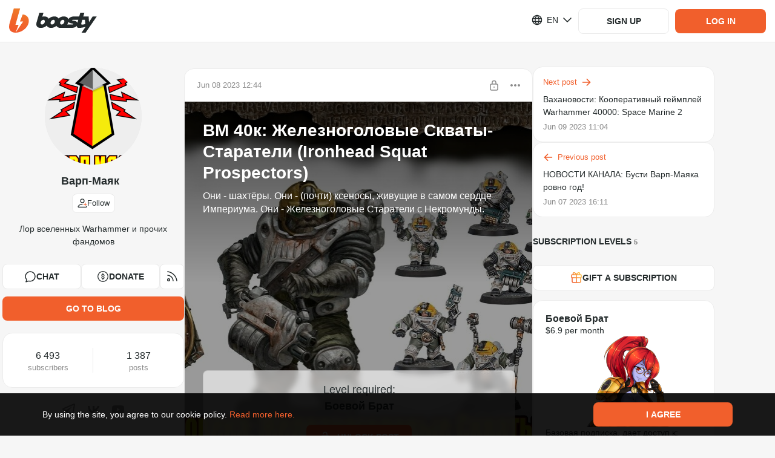

--- FILE ---
content_type: application/javascript
request_url: https://static.boosty.to/js/index.BpqKRbDG.js
body_size: 45416
content:
import{r as k,e as w,y as qo,ax as Dn,j as s,f as C,u as Ns,l as as,t as oo,c as g,d as T,h as Un,ay as Hn,az as ia,aA as ra,L as Mn,O as la,q as da}from"./vendor.Y10_qRoN.js";import{iX as Wn,bd as ks,be as Es,ip as ua,m as U,af as hs,ag as Gn,no as ve,ah as ma,a1 as Vn,f as ha,bs as zn,a3 as ga,f$ as _a,np as pa,nq as fa,nr as Ia,ns as ba,nt as Ta,cf as Ce,cY as fs,i as ns,fx as Sa,nu as ka,nv as La,u as rs,U as D,nw as He,mB as va,nx as Ca,f2 as Hs,s as Qo,eb as Ba,n8 as As,Y as Be,ny as wa,ak as ts,iq as Aa,hp as we,al as Bo,mN as $a,hq as xa,hr as Na,V as Xo,hs as Ae,aT as H,O as J,t as A,I as v,aQ as Ea,nz as qn,aC as $s,nA as zs,jB as W,b as Ps,d as ms,gM as Xn,w as Zn,az as Yo,l as Ss,nB as Pa,nC as ya,dB as lo,i0 as Jo,C as G,dq as _s,dy as Se,ji as ja,gY as Kn,gZ as Qn,a_ as Yn,a$ as Oa,b0 as Ra,aO as is,aP as es,a9 as Ot,nD as Jn,nE as Fa,nF as Da,ht as sc,aS as Ua,eZ as Ha,nG as oc,ay as tc,ad as yt,bH as ec,R as nc,nH as cc,gH as Ma,nI as Wa,nJ as Ga,nK as Va,nL as za,nM as qa,dd as Xa,de as Za,ax as Ka,dh as Qa,aq as Ya,le as Ja,lf as ac,a as ic,j as xs,iT as rc,jy as lc,jz as si,b6 as oi,eY as ti,f6 as ei,gX as Me,nN as ni,nO as ci,kz as ai,kC as We,fC as ii,nP as ri,T as Rt,h as dc,ik as io,hu as Zo,hH as ke,hv as uc,ai as li,ne as di,nQ as ui,nR as mi,jm as hi,ij as gi,nS as _i,e9 as $e,it as pi,nT as mc,jg as xe,b_ as fi,nU as Ii,jI as bi,dA as Ti,cB as Si,cC as ki,ep as Ge,lX as Li,ja as Ne,jb as zo,nV as vi,o as hc,D as st,bB as Jt,$ as Ft,nW as Ci,nX as dt,k as Bi,a4 as Mo,aB as Ve,ii as wi,nY as Ai,E as gc,X as _c,jA as $i,ho as xi,nZ as Ni,v as pc,n_ as Ei,ni as Pi,n$ as yi,kB as ji,o0 as Oi,o1 as jt,jc as Ri,o2 as Fi,o3 as Di,o4 as Ui,o5 as Hi,o6 as Mi,a8 as Wi,b5 as Gi,a5 as Vi,b9 as zi,n6 as qi,n7 as Xi,o7 as Zi,o8 as Ki}from"./app.noRFg_EI.js";import{bU as Qi,bV as Yi,bW as Ji,bX as sr,bY as or,aN as Ee,bZ as Pe,aL as fc,bN as tr,F as Ko,E as Ic,b_ as er,b1 as nr,b$ as bc,c0 as Tc,b3 as cr,y as Dt,d as Sc,c1 as ar,c2 as ir,c3 as rr,c4 as lr,c5 as dr,a6 as ur,bo as mr,T as kc,U as Lc,c6 as hr,c7 as gr,a as _r,am as pr,aM as fr,ad as vc,au as Ir,aA as br,c8 as Tr,ai as Sr,c9 as Cc,aX as kr,ca as Lr,V as vr,cb as Cr,cc as Br}from"./icons.Db3gwwTP.js";import{s as ut,S as wr,u as Ar}from"./useFollowBlogClick.Ce45K6Kw.js";import{T as Ls,C as $r}from"./TutorialTarget.DT4_bftR.js";import{u as xr,p as Nr,i as Er,h as Pr,q as yr,C as jr,r as Bc}from"./index.CSq5i66V.js";import{S as Or,b as Rr,e as Fr,u as Dr,g as Ur,h as Hr}from"./useBlogShowcasePage.D4HT7C36.js";import{u as Mr,S as Wr}from"./SuspendedSubscriptionNote.CCDLvKce.js";import"./SocialLinkIcon.Cgf_bkrq.js";const Gr=50,Vr=({triggerEnabled:o,callback:t,triggerThresholdPx:e=Gr})=>{const n=k.useRef(null),c=k.useRef(null);return k.useEffect(()=>{if(!n.current||!o)return w.noop;const a=qo.throttle(()=>{const r=n.current,l=c.current;if(!r||!l)return;const m=l.offsetLeft-r.scrollLeft,d=r.clientWidth-e;m<=d&&o&&t()},200),i=n.current;return i.addEventListener("scroll",a),()=>{i.removeEventListener("scroll",a),a.cancel()}},[o,t]),{scrollContainerRef:n,trackingElementRef:c}},zr=o=>{const t=e=>{const n=ks();return s.jsx(o,{...n,...e})};return t.displayName=`withBlogBanStatus${Wn(o)}`,t.fetchActions=o.fetchActions,Dn(t,o)},qr=o=>{const t=e=>{const{banStatus:n}=ks(),{shouldShowBanDisclaimer:c}=Es({banStatus:n});return s.jsx(o,{shouldShowBanDisclaimer:c,...e})};return t.displayName=`withBlogBanDisclaimer${Wn(o)}`,t.fetchActions=o.fetchActions,Dn(t,o)},Xr=o=>{const t=C(ua);return t&&t.length>0?t.find(e=>e.levelId===o.levelId.toString()):void 0},wc=()=>{const o=Ns(),{blogUrl:t,postId:e,streamId:n,mediaType:c}=U(),a=C(hs),i=C(Gn),r=C(ve),l=C(ma),m=C(Vn),d=k.useCallback(()=>{o(as.thunkToAction(ha.action)({blogUrl:t}))},[t]),u=k.useCallback(()=>{o(as.thunkToAction(zn.action)({blogUrl:t}))},[t]),p=k.useCallback(()=>{o(as.thunkToAction(ga.action)({blogUrl:t}))},[t]),_=k.useCallback(S=>{o(as.thunkToAction(_a.action)(S))},[]),I=k.useCallback(S=>{o(as.thunkToAction(pa.action)(S))},[]),h=k.useCallback(()=>{o(fa({blogUrl:t}))},[t]),b=k.useCallback(()=>{o(Ia())},[]),f=k.useCallback(()=>{o(ba())},[]),L=k.useCallback(()=>{o(Ta())},[]);return{blogUrl:t,postId:e,streamId:n,mediaType:c,blog:a,subscriptionLevels:i,subscriptionLevelsWithPriceChange:r,firstSubscriptionLevel:l,targets:m,fetchBlog:d,fetchCurrentBlogSubscriptionLevels:u,fetchTargets:p,updateUserFlag:_,updateUserData:I,clearComments:h,resetBlog:b,resetBlogSubscriptionLevels:f,resetTargets:L}},Zr=o=>{const{currencies:{default:t}}=ns(),e=C(Ce),{canCreate:n}=fs({blogUrl:o.blogUrl});return n?t:e},Kr=o=>{var f,L,S,B,N,$;const t=Ns(),e=C(Sa),n=C(ka),c=C(La),a=C(hs),i=a==null?void 0:a.count.showcase,r=rs(),{blogUrl:l}=U(),m=k.useCallback(()=>{r(w.getParametrizedUrl(D.BLOG_SHOWCASE,{blogUrl:l}))},[l]),d=k.useCallback(()=>{var x;t(He({blogUrl:l,offset:(x=e==null?void 0:e.showcasePreviewItems)==null?void 0:x.length,limit:o.loadingLimit}))},[(f=e==null?void 0:e.showcasePreviewItems)==null?void 0:f.length]);k.useEffect(()=>{var F;const x=va(n),R=!!(!!(c!=null&&c.blogUrl)&&(c==null?void 0:c.blogUrl)!==l&&(a.count.showcase||(F=a==null?void 0:a.accessRights)!=null&&F.canEdit));(x||R)&&t(He({blogUrl:l,limit:o.loadingLimit,reset:R}))},[n,l,(L=a==null?void 0:a.accessRights)==null?void 0:L.canEdit]);const u=n.isFetched&&!((S=e.showcasePreviewItems)!=null&&S.length),p=n.isFetching,_=Zr({blogUrl:l}),I=!((B=e==null?void 0:e.previewExtra)!=null&&B.isLast)&&!p,h=n.isFetched&&e.counters.total>0&&((N=e.showcasePreviewItems)==null?void 0:N.length)===0&&c.blogUrl===l,b=h?e.counters.total:null;return{showcase:e,currency:_,blog:a,blogUrl:l,isEmpty:u,isLoading:p,showToggler:($=a==null?void 0:a.accessRights)==null?void 0:$.canEdit,totalCounter:i,networkStatus:n,canTriggerLoadMore:I,noVisibleItemsInPreview:h,hiddenItemsCount:b,goToShowcasePage:m,loadMoreItems:d}},Qr=(o={})=>{const{isNeedToCheckBlog:t=!1}=o,e=C(hs);return Ca(t)({blog:e})},ye=()=>{const{blogUrl:o,postId:t,streamId:e,mediaType:n}=U(),c=Hs(),a=C(Gn),i=C(Qo),r=C(Ba),{showPopup:l}=oo.useOverlayPopups(),m=Ns(),d=rs(),u=async()=>{const{status:_}=await m(as.thunkToAction(wa.action)({blogUrl:o}));_&&!i.hasPaymentBind&&l({type:ts.BIND_CARD_WARNING})};return{subscribeByLevel:k.useCallback((_,I)=>{const h=a.find(S=>S.id===_),b=!!t,f=!!e,L=!!n;if((h==null?void 0:h.offTime)!=null||_===(r==null?void 0:r.id))u();else{let S=As.BLOG_FEED;b?S=As.POST:f?S=As.STREAM:L&&(S=As.MEDIA),d(w.getParametrizedUrl(c.subscriptionPurchase,{blogUrl:o,streamId:e,postId:t,levelId:_,mediaType:n},{[Be]:I}),{state:{from:S}})}},[o,t,e,n])}},Yr=o=>{const{levelId:t}=o,e=C(Aa);return{pausedSubscription:e==null?void 0:e.find(c=>c.levelId.toString()===t.toString())}},Jr=o=>{var q,js,Os,to;const{isAuthorizationRequired:t,isSmileInfoAbsolute:e,stream:n,onStreamDelete:c,onFollow:a,onSubscribe:i,classNames:r={},chatMessageSubmitIcon:l,shareStreamIcon:m}=o,d=Ns(),u=rs(),{complain:p}=we(Bo.COMPLAIN_STREAM),{blogUrl:_}=n.user,{subscribeOnStreamChannel:I,unsubscribeFromStreamChannel:h}=xr({isAuthorizationRequired:!0,shouldSubscribeToStreamChannelOnMount:!1}),[b,f]=k.useState(!0),[L,S]=k.useState(!1),B=C(Qo),{canEdit:N}=fs({blogUrl:_}),$=B!==null,x=(B==null?void 0:B.id)===((q=n==null?void 0:n.user)==null?void 0:q.id),P=()=>S(!1),R=()=>S(!0),F=async()=>{await d(as.thunkToAction(xa.action)({blogUrl:_}))},Z=async()=>{await d(as.thunkToAction(Na.action)({blogUrl:_}))},E=()=>{n.subscriptionLevel.price===0?a():i(n.subscriptionLevel.id,Xo.BLOG_STREAM_SUBSCRIBE)},K=()=>{p({type:Ae.STREAM,uuid:n.id})},y=()=>{u(w.getParametrizedUrl(D.BLOG_STREAM_EDIT,{blogUrl:_}))},Q=()=>{I(),f(!0)},ys=()=>{h(),f(!1)},Ws=w.getParametrizedUrl(D.BLOG_STREAM,{blogUrl:_,streamId:n.id});return n?s.jsx($a.Provider,{value:n,children:s.jsxs("div",{className:r.root,children:[s.jsx(Nr,{viewers:n.count.viewers,price:n.price,title:n.title,subscriptionLevel:n.subscriptionLevel,linkToStream:Ws,isOnline:n.isOnline,canEdit:N,areViewersVisible:b,onEdit:y,onDelete:c}),s.jsx(Er,{classNames:{player:ut.player},blogUrl:_,stream:n,onSubscribeClick:E,onSubscribeToStreamChannel:Q,onUnsubscribeFromStreamChannel:ys}),s.jsx(Pr,{blogUrl:_,streamId:n.id,likes:n.count.likes,linkToStream:Ws,iconShare:m,isLiked:n.isLiked,isAuthorized:$,isCurrentUserStream:x,isOnline:n.isOnline,hasAccess:n.hasAccess,onLike:F,onRemoveLike:Z,onReport:K,classNames:r.footer}),n.hasAccess&&s.jsx(yr,{isOpen:L,isDisabled:!n.hasChat,onHide:P,onShow:R,classNames:r.streamChatToggler,children:s.jsx(jr,{classNames:{...r.chat,root:g(ut.chat,(js=r.chat)==null?void 0:js.root),wrapper:g(ut.chatWrapper,(Os=r.chat)==null?void 0:Os.wrapper),chatBox:g(ut.chatBox,(to=r.chat)==null?void 0:to.chatBox)},messageSubmitIcon:l,blogUrl:_,stream:n,isModerator:n.isChatModerator,isAuthorizationRequired:t,isAuthorized:$,streamUserId:n.user.id,preventScrollOnMobileFocus:!1,isSmileInfoAbsolute:e})})]})}):null};var Ac=(o=>(o.ROOT="root",o))(Ac||{});const sl="FollowButton",ol="FollowButton-scss--module_icon_BMO9B",tl="FollowButton-scss--module_button_5P7q7",el="FollowButton-scss--module_iconActive_xFvcm",nl="FollowButton-scss--module_iconDisabled_xv4PQ",cl="FollowButton-scss--module_fadeIn_ITduY",al="FollowButton-scss--module_fadeOut_YqKD9",il="FollowButton-scss--module_dropdownAnimationFadeIn_4btUb",rl="FollowButton-scss--module_flashing_rWGtv",ll="FollowButton-scss--module_loading_AGN98",dl="FollowButton-scss--module_rotating_XqZ7m",ul="FollowButton-scss--module_growIn_CanAC",ml="FollowButton-scss--module_closeLock_M-Gny",hl="FollowButton-scss--module_shakeLock_J-RfB",gl="FollowButton-scss--module_flashToHighlight_ppIs0",_l="FollowButton-scss--module_flash_elAal",Po={icon:ol,button:tl,iconActive:el,iconDisabled:nl,fadeIn:cl,fadeOut:al,dropdownAnimationFadeIn:il,flashing:rl,loading:ll,rotating:dl,growIn:ul,closeLock:ml,shakeLock:hl,flashToHighlight:gl,flash:_l},pl=T.getTranslation("@common/components.FollowButton"),fl=H(sl),Il=o=>{const{className:t,isFollowing:e,isSubscribed:n,isDisabled:c,isFollowCategory:a,onClick:i}=o,[r,l]=k.useState(!1),m=e||n,d=!e||!r,u=n||c,p=()=>a?m?Qi:Yi:m?Ji:Ea()?sr:or,_=()=>{n||i()},I=()=>{l(!0)},h=()=>{l(!1)};return s.jsxs(J,{...A(fl(Ac.ROOT)),className:g(Po.button,t,{[Po.buttonFollowing]:e}),onClick:_,onMouseEnter:I,onMouseLeave:h,isDisabled:u,children:[d&&s.jsx(v,{glyph:p(),className:g(Po.icon,{[Po.iconActive]:m,[Po.iconDisabled]:n})}),pl[e?r&&!n?"unfollow":"following":"follow"]]})},bl="BlogRssLinkButton-scss--module_button_yGG19",Tl="BlogRssLinkButton-scss--module_text_AEVWo",Sl="BlogRssLinkButton-scss--module_icon_ODUug",kl="BlogRssLinkButton-scss--module_fadeIn_ydlDJ",Ll="BlogRssLinkButton-scss--module_fadeOut_jeb5Z",vl="BlogRssLinkButton-scss--module_dropdownAnimationFadeIn_CSpe6",Cl="BlogRssLinkButton-scss--module_flashing_iVbOs",Bl="BlogRssLinkButton-scss--module_loading_-bDje",wl="BlogRssLinkButton-scss--module_rotating_kyjAj",Al="BlogRssLinkButton-scss--module_growIn_lAnep",$l="BlogRssLinkButton-scss--module_closeLock_OoFcG",xl="BlogRssLinkButton-scss--module_shakeLock_teJ1Z",Nl="BlogRssLinkButton-scss--module_flashToHighlight_0RiKO",El="BlogRssLinkButton-scss--module_flash_HyEOY",se={button:bl,text:Tl,icon:Sl,fadeIn:kl,fadeOut:Ll,dropdownAnimationFadeIn:vl,flashing:Cl,loading:Bl,rotating:wl,growIn:Al,closeLock:$l,shakeLock:xl,flashToHighlight:Nl,flash:El},Pl=T.getTranslation("@common/components.BlogRssLinkButton"),yl=o=>{const{showRssLinkPopup:t,classNames:e={}}=o;return s.jsxs(J,{className:g(se.button,e.button),onClick:t,children:[s.jsx(v,{glyph:Ee,className:g(se.icon,e.icon)}),s.jsx("span",{className:g(se.text,e.text),children:Pl.rssChannel})]})};var $c=(o=>(o.ROOT="ROOT",o))($c||{});const jl="BlogDonationButton",Ol=H(jl),Rl={root:Ol($c.ROOT)},Fl="BlogDonationButton-scss--module_root_hYxS9",Dl="BlogDonationButton-scss--module_button_GfC5A",Ul="BlogDonationButton-scss--module_text_gEJn9",Hl="BlogDonationButton-scss--module_icon_OxnZw",Ml="BlogDonationButton-scss--module_fadeIn_WnpmZ",Wl="BlogDonationButton-scss--module_fadeOut_NDzRV",Gl="BlogDonationButton-scss--module_dropdownAnimationFadeIn_-YsaG",Vl="BlogDonationButton-scss--module_flashing_yjHHX",zl="BlogDonationButton-scss--module_loading_62xE8",ql="BlogDonationButton-scss--module_rotating_8aLEI",Xl="BlogDonationButton-scss--module_growIn_rdLOu",Zl="BlogDonationButton-scss--module_closeLock_CqjZt",Kl="BlogDonationButton-scss--module_shakeLock_etzBS",Ql="BlogDonationButton-scss--module_flashToHighlight_vkN3g",Yl="BlogDonationButton-scss--module_flash_v4bi6",mt={root:Fl,button:Dl,text:Ul,icon:Hl,fadeIn:Ml,fadeOut:Wl,dropdownAnimationFadeIn:Gl,flashing:Vl,loading:zl,rotating:ql,growIn:Xl,closeLock:Zl,shakeLock:Kl,flashToHighlight:Ql,flash:Yl},Jl=T.getTranslation("@founder/common/components.BlogDonationButton"),sd=o=>{const{classNames:t={}}=o,{openDonationPayment:e}=qn(),n=()=>{e()};return s.jsx("div",{className:mt.root,...A(Rl.root),children:s.jsxs(J,{className:g(mt.button,t.button),onClick:n,children:[s.jsx(v,{glyph:Pe,className:g(mt.icon,t.icon)}),s.jsx("span",{className:g(mt.text,t.text),children:Jl.donate})]})})},od="BlogFollowers-scss--module_block_2Whia",td="BlogFollowers-scss--module_count_hIFJ7",ed="BlogFollowers-scss--module_label_KvCtp",nd="BlogFollowers-scss--module_rssButtonWrapper_6Eqpe",cd="BlogFollowers-scss--module_donationButtonWrapper_Cx-iy",ad="BlogFollowers-scss--module_fadeIn_u-6-o",id="BlogFollowers-scss--module_fadeOut_bstCf",rd="BlogFollowers-scss--module_dropdownAnimationFadeIn_WRLpG",ld="BlogFollowers-scss--module_flashing_SY-np",dd="BlogFollowers-scss--module_loading_dJyAB",ud="BlogFollowers-scss--module_rotating_AB6nC",md="BlogFollowers-scss--module_growIn_jiIwB",hd="BlogFollowers-scss--module_closeLock_uURQh",gd="BlogFollowers-scss--module_shakeLock_Ctol-",_d="BlogFollowers-scss--module_flashToHighlight_S3aNU",pd="BlogFollowers-scss--module_flash_0ZlRD",mo={block:od,count:td,label:ed,rssButtonWrapper:nd,donationButtonWrapper:cd,fadeIn:ad,fadeOut:id,dropdownAnimationFadeIn:rd,flashing:ld,loading:dd,rotating:ud,growIn:md,closeLock:hd,shakeLock:gd,flashToHighlight:_d,flash:pd},ho=T.getTranslation("@founder/common/components.BlogFollowers"),fd=o=>{const{followers:t,actionButton:e,messageButton:n,isRssFeedEnabled:c,isDonationButtonEnabled:a,showRssLinkPopup:i,wrapCounter:r,shouldShowBanDisclaimer:l}=o,m=t>0,d=!l&&!!e,u=!l&&c,p=!l&&a;return!m&&!d&&!c&&!n&&!a?null:s.jsxs("div",{className:mo.block,children:[m&&(r?s.jsxs(s.Fragment,{children:[s.jsx("div",{className:mo.count,children:w.getFormattedNumber(t)}),s.jsx("div",{className:mo.label,children:$s([ho.followers1,ho.followers2,ho.followers5],t)})]}):s.jsx(s.Fragment,{children:s.jsxs("div",{className:mo.label,children:[w.getFormattedNumber(t)," ",$s([ho.followers1,ho.followers2,ho.followers5],t)]})})),d&&e,!l&&n,u&&s.jsx("div",{className:mo.rssButtonWrapper,children:s.jsx(yl,{showRssLinkPopup:i})}),p&&s.jsx("div",{className:mo.donationButtonWrapper,children:s.jsx(sd,{})})]})},Id=zr(qr(fd)),bd=()=>{const{tutorialVideos:o}=ns();return[{title:"firstSteps.title",type:zs.FIRST_STEPS,items:[{title:"firstSteps.steps.addPhoto",type:W.ADD_PHOTO,url:D.SETTINGS_EDIT},{title:"firstSteps.steps.addCover",type:W.ADD_COVER},{title:"firstSteps.steps.addTitle",type:W.ADD_TITLE},{title:"firstSteps.steps.editAbout",type:W.EDIT_ABOUT},{title:"firstSteps.steps.addSocial",type:W.ADD_SOCIAL,url:D.SETTINGS_SOCIAL}],videos:o[zs.FIRST_STEPS]},{title:"subscriptionLevels.title",type:zs.SUBSCRIPTION_LEVELS,isOnlyOneItemRequired:!0,items:[{title:"subscriptionLevels.steps.addLevel",type:W.ADD_LEVEL},{title:"subscriptionLevels.steps.addTarget",type:W.ADD_TARGET}],videos:o[zs.SUBSCRIPTION_LEVELS]},{title:"firstPost.title",type:zs.FIRST_POST,items:[{title:"firstPost.steps.writePost",type:W.WRITE_POST}],videos:o[zs.FIRST_POST]},{title:"payout.title",type:zs.PAYOUT,items:[{title:"payout.steps.addPayout",type:W.ADD_PAYOUT,url:D.BLOG_WITHDRAWAL_METHODS}],videos:o[zs.PAYOUT]}]},Td="TutorialCompleted-scss--module_cupIcon_9dhCA",Sd="TutorialCompleted-scss--module_root_jGehO",kd="TutorialCompleted-scss--module_cupContainer_Xonw8",Ld="TutorialCompleted-scss--module_text_lfClW",vd="TutorialCompleted-scss--module_input_eafF7",Cd="TutorialCompleted-scss--module_circle_2EWXQ",Bd="TutorialCompleted-scss--module_copyContainer_1oqjS",wd="TutorialCompleted-scss--module_copyIcon_ikbI0",Ad="TutorialCompleted-scss--module_copy_kcUyn",$d="TutorialCompleted-scss--module_finishContainer_YSVUI",xd="TutorialCompleted-scss--module_closeIcon_0ucMw",Nd="TutorialCompleted-scss--module_fadeIn_s3OIX",Ed="TutorialCompleted-scss--module_fadeOut_bPr4A",Pd="TutorialCompleted-scss--module_dropdownAnimationFadeIn_qsg6x",yd="TutorialCompleted-scss--module_flashing_DTHEk",jd="TutorialCompleted-scss--module_loading_jxUiI",Od="TutorialCompleted-scss--module_rotating_vwwXk",Rd="TutorialCompleted-scss--module_growIn_VmB1E",Fd="TutorialCompleted-scss--module_closeLock_aEq8U",Dd="TutorialCompleted-scss--module_shakeLock_vZu1Y",Ud="TutorialCompleted-scss--module_flashToHighlight_F9a1n",Hd="TutorialCompleted-scss--module_flash_3QlLz",Is={cupIcon:Td,root:Sd,cupContainer:kd,text:Ld,input:vd,circle:Cd,copyContainer:Bd,copyIcon:wd,copy:Ad,finishContainer:$d,closeIcon:xd,fadeIn:Nd,fadeOut:Ed,dropdownAnimationFadeIn:Pd,flashing:yd,loading:jd,rotating:Od,growIn:Rd,closeLock:Fd,shakeLock:Dd,flashToHighlight:Ud,flash:Hd},ht=T.getTranslation("@founder/common/components.TutorialProgress.components.TutorialCompleted"),Md=o=>{const{blogUrl:t,finishTutorial:e}=o,{hosts:n}=ns(),{showAlert:c}=Ps(),a=`${n.main}/${t}`,i=()=>{c({type:ms.SUCCESS,text:ht.linkCopied})},r=()=>{e()};return s.jsxs("div",{className:Is.root,children:[s.jsxs("div",{className:Is.cupContainer,children:[s.jsx("svg",{viewBox:"0 0 120 120",className:Is.circle,children:s.jsx("circle",{cx:"50%",cy:"50%",r:"58",fill:"none"})}),s.jsx("div",{className:Is.cupIcon})]}),s.jsx("div",{className:Is.text,children:T.getParametrizedText(ht.text,{projectNameCapitalized:ns().projectName.capitalized})}),s.jsx("input",{type:"text",className:Is.input,value:a,readOnly:!0}),s.jsx(Un.CopyToClipboard,{text:a,onCopy:i,children:s.jsxs("div",{className:Is.copyContainer,children:[s.jsx(v,{glyph:fc,className:Is.copyIcon}),s.jsx("span",{className:Is.copy,children:ht.copyLink})]})}),s.jsxs("div",{className:Is.finishContainer,onClick:r,children:[s.jsx(v,{glyph:tr,className:Is.closeIcon}),s.jsx("span",{children:ht.finishTutorial})]})]})},Wd="TutorialItem-scss--module_arrow_BvP8u",Gd="TutorialItem-scss--module_root_I8Lim",Vd="TutorialItem-scss--module_rootDisabled_TCoO7",zd="TutorialItem-scss--module_block_ieFSN",qd="TutorialItem-scss--module_rightBlock_mEPyK",Xd="TutorialItem-scss--module_containerDisabled_OTbqT",Zd="TutorialItem-scss--module_leftIconContainer_p-9RF",Kd="TutorialItem-scss--module_text_cN6bL",Qd="TutorialItem-scss--module_fadeIn_aRRkt",Yd="TutorialItem-scss--module_fadeOut_5-0DN",Jd="TutorialItem-scss--module_dropdownAnimationFadeIn_uy2XS",su="TutorialItem-scss--module_flashing_N9dfq",ou="TutorialItem-scss--module_loading_AqV69",tu="TutorialItem-scss--module_rotating_6CeEP",eu="TutorialItem-scss--module_growIn_fA5cM",nu="TutorialItem-scss--module_closeLock_fOegv",cu="TutorialItem-scss--module_shakeLock_x59ls",au="TutorialItem-scss--module_flashToHighlight_GInci",iu="TutorialItem-scss--module_flash_CP2do",qs={arrow:Wd,root:Gd,rootDisabled:Vd,block:zd,rightBlock:qd,containerDisabled:Xd,leftIconContainer:Zd,text:Kd,fadeIn:Qd,fadeOut:Yd,dropdownAnimationFadeIn:Jd,flashing:su,loading:ou,rotating:tu,growIn:eu,closeLock:nu,shakeLock:cu,flashToHighlight:au,flash:iu},xc=o=>{const{children:t,containerClassName:e,rightText:n,leftIcon:c,onClick:a,isDisabled:i,hideRightBlock:r}=o,l=i?w.noop:a;return s.jsxs("div",{className:g(qs.root,e,{[qs.rootDisabled]:i}),onClick:l,children:[s.jsxs("div",{className:qs.block,children:[s.jsx("div",{className:qs.leftIconContainer,children:c}),s.jsx("span",{className:qs.text,children:t})]}),!r&&s.jsxs("div",{className:g(qs.block,qs.rightBlock),children:[n&&s.jsx("span",{children:n}),s.jsx(v,{glyph:Ko,className:qs.arrow})]})]})},ru="TutorialGroupItem-scss--module_checkIcon_PeYE5",lu="TutorialGroupItem-scss--module_root_QlwUy",du="TutorialGroupItem-scss--module_circle_I7fGZ",uu="TutorialGroupItem-scss--module_numberCircle_9OUIk",mu="TutorialGroupItem-scss--module_successCircle_T9i09",hu="TutorialGroupItem-scss--module_disabledItem_-mGK-",gu="TutorialGroupItem-scss--module_fadeIn_UHIty",_u="TutorialGroupItem-scss--module_fadeOut_iwdJB",pu="TutorialGroupItem-scss--module_dropdownAnimationFadeIn_1upkt",fu="TutorialGroupItem-scss--module_flashing_RxKz-",Iu="TutorialGroupItem-scss--module_loading_Gon5U",bu="TutorialGroupItem-scss--module_rotating_w8Nuy",Tu="TutorialGroupItem-scss--module_growIn_nKmC2",Su="TutorialGroupItem-scss--module_closeLock_mzXBJ",ku="TutorialGroupItem-scss--module_shakeLock_sc06Q",Lu="TutorialGroupItem-scss--module_flashToHighlight_V7y0N",vu="TutorialGroupItem-scss--module_flash_7rs0z",ro={checkIcon:ru,root:lu,circle:du,numberCircle:uu,successCircle:mu,disabledItem:hu,fadeIn:gu,fadeOut:_u,dropdownAnimationFadeIn:pu,flashing:fu,loading:Iu,rotating:bu,growIn:Tu,closeLock:Su,shakeLock:ku,flashToHighlight:Lu,flash:vu},Cu=({children:o})=>s.jsx("div",{className:g(ro.circle,ro.numberCircle),children:o}),Bu=()=>s.jsx("div",{className:g(ro.circle,ro.successCircle),children:s.jsx(v,{glyph:Ic,className:ro.checkIcon})}),wu=o=>{const{children:t,stepNumber:e,rightText:n,className:c,isDisabled:a}=o,i=a?w.noop:o.onClick,r=a?s.jsx(Bu,{}):s.jsx(Cu,{children:e});return s.jsx(xc,{onClick:i,rightText:n,leftIcon:r,containerClassName:g(ro.root,c,{[ro.disabledItem]:a}),isDisabled:a,children:t})},Au="TutorialGroupList-scss--module_cupIcon_ocNBr",$u="TutorialGroupList-scss--module_group_FEeDu",xu="TutorialGroupList-scss--module_descriptionContainer_0b5Nu",Nu="TutorialGroupList-scss--module_descriptionText_YaF34",Eu="TutorialGroupList-scss--module_fadeIn_5dbZb",Pu="TutorialGroupList-scss--module_fadeOut_sqYDj",yu="TutorialGroupList-scss--module_dropdownAnimationFadeIn_8rzN7",ju="TutorialGroupList-scss--module_flashing_ylwct",Ou="TutorialGroupList-scss--module_loading_9wNjw",Ru="TutorialGroupList-scss--module_rotating_66zwD",Fu="TutorialGroupList-scss--module_growIn_pU-yq",Du="TutorialGroupList-scss--module_closeLock_qsv1k",Uu="TutorialGroupList-scss--module_shakeLock_cqH3m",Hu="TutorialGroupList-scss--module_flashToHighlight_sICQ-",Mu="TutorialGroupList-scss--module_flash_F1tny",gt={cupIcon:Au,group:$u,descriptionContainer:xu,descriptionText:Nu,fadeIn:Eu,fadeOut:Pu,dropdownAnimationFadeIn:yu,flashing:ju,loading:Ou,rotating:Ru,growIn:Fu,closeLock:Du,shakeLock:Uu,flashToHighlight:Hu,flash:Mu},ze=T.getTranslation("@founder/common/components.TutorialProgress.components.TutorialGroupList"),Wu=o=>{const{groups:t,stepsCompleteStatus:e,onGroupClick:n}=o,c=(a,i)=>{const{items:r,isOnlyOneItemRequired:l,title:m}=a,d=r.length,u=r.filter(I=>e[I.type]).length,p=l?u>0:d===u,_=`${l&&u?1:u}/${l?1:d}`;return s.jsx(wu,{stepNumber:i+1,onClick:()=>n(i),className:gt.group,isDisabled:p,rightText:_,children:qo.get(ze.tutorial,m)},i)};return s.jsxs("div",{children:[s.jsx("div",{children:t.map(c)}),s.jsxs("div",{className:gt.descriptionContainer,children:[s.jsx("div",{className:gt.cupIcon}),s.jsx("span",{className:gt.descriptionText,children:ze.description})]})]})},Gu="TutorialHeader-scss--module_root_Tr-2U",Vu="TutorialHeader-scss--module_title_qCzdw",qe={root:Gu,title:Vu},zu=T.getTranslation("@founder/common/components.TutorialProgress.components.TutorialHeader"),qu=o=>{const{percent:t}=o;return s.jsxs("div",{className:qe.root,children:[s.jsxs("h3",{className:qe.title,children:[s.jsx("span",{children:zu.progress}),s.jsxs("span",{children:[t,"%"]})]}),s.jsx(Xn,{percent:t})]})},Xu="TutorialStepItem-scss--module_star_gfNpk",Zu="TutorialStepItem-scss--module_starCompleted_hxcfD",Ku="TutorialStepItem-scss--module_itemDisabled_qMOB4",oe={star:Xu,starCompleted:Zu,itemDisabled:Ku},Qu=o=>{const{children:t,isCompleted:e,className:n,onClick:c}=o;return s.jsx(xc,{onClick:c,containerClassName:g(n,{[oe.itemDisabled]:e}),hideRightBlock:e,leftIcon:s.jsx(v,{glyph:er,className:g(oe.star,{[oe.starCompleted]:e})}),isDisabled:e,children:t})},Yu="TutorialStepsList-scss--module_arrow_B2HNd",Ju="TutorialStepsList-scss--module_title_WSoQ-",sm="TutorialStepsList-scss--module_titleLeft_z-tdl",om="TutorialStepsList-scss--module_step_epGuU",tm="TutorialStepsList-scss--module_bestPractices_rTMfz",em="TutorialStepsList-scss--module_videoContainer_UPtee",nm="TutorialStepsList-scss--module_video_9jpeg",cm="TutorialStepsList-scss--module_videoCreation_GxjQZ",am="TutorialStepsList-scss--module_videoSubscriptions_8ALum",im="TutorialStepsList-scss--module_videoMonetization_KMitV",rm="TutorialStepsList-scss--module_videoPosts_M9OHN",lm="TutorialStepsList-scss--module_videoPayout_QKS2R",dm="TutorialStepsList-scss--module_videoDuration_iJjro",um="TutorialStepsList-scss--module_playIcon_Ds0SY",mm="TutorialStepsList-scss--module_fadeIn_fDlt0",hm="TutorialStepsList-scss--module_fadeOut_eYAp3",gm="TutorialStepsList-scss--module_dropdownAnimationFadeIn_w5TJm",_m="TutorialStepsList-scss--module_flashing_qq9Ve",pm="TutorialStepsList-scss--module_loading_Jl-cq",fm="TutorialStepsList-scss--module_rotating_NdTiK",Im="TutorialStepsList-scss--module_growIn_Whk00",bm="TutorialStepsList-scss--module_closeLock_pbfBu",Tm="TutorialStepsList-scss--module_shakeLock_oikaG",Sm="TutorialStepsList-scss--module_flashToHighlight_5pNRJ",km="TutorialStepsList-scss--module_flash_wtagh",vs={arrow:Yu,title:Ju,titleLeft:sm,step:om,bestPractices:tm,videoContainer:em,video:nm,videoCreation:cm,videoSubscriptions:am,videoMonetization:im,videoPosts:rm,videoPayout:lm,videoDuration:dm,playIcon:um,fadeIn:mm,fadeOut:hm,dropdownAnimationFadeIn:gm,flashing:_m,loading:pm,rotating:fm,growIn:Im,closeLock:bm,shakeLock:Tm,flashToHighlight:Sm,flash:km},te=T.getTranslation("@founder/common/components.TutorialProgress.components.TutorialStepsList"),Lm=o=>{const{setActiveStep:t,stepsCompleteStatus:e,group:{title:n,items:c,videos:a,isOnlyOneItemRequired:i},onTitleClick:r}=o,{blogUrl:l}=U(),m=rs(),u=`${c.filter(f=>e[f.type]).length}/${i?1:c.length}`,{locale:p}=ns(),_=p===Yo.RU,I=f=>{const{url:L,type:S}=f;if(t(S),L){const B=w.getParametrizedUrl(L,{blogUrl:l});m(B)}},h=(f,L)=>{const S=w.getParametrizedUrl(D.BLOG_TUTORIAL_OFFERS,{blogUrl:l});return s.jsxs("div",{className:vs.step,children:[s.jsx(Qu,{isCompleted:e[f.type],onClick:()=>I(f),children:qo.get(te.tutorial,f.title)},L),f.type===W.ADD_LEVEL&&s.jsx(Ss,{to:S,className:vs.bestPractices,children:te.bestPractices})]},L)},b=({url:f,duration:L,background:S},B)=>s.jsx("div",{className:vs.videoContainer,children:s.jsx(Ss,{to:f,target:"_blank",rel:"noopener noreferrer",children:s.jsxs("div",{className:g(vs.video,vs[`video${w.strCapitalize(S)}`]),children:[s.jsx(v,{glyph:nr,className:vs.playIcon}),s.jsx("div",{className:vs.videoDuration,children:L})]})})},B);return s.jsxs(s.Fragment,{children:[s.jsxs("div",{className:vs.title,onClick:r,children:[s.jsxs("div",{className:vs.titleLeft,children:[s.jsx(v,{glyph:Ko,className:vs.arrow}),qo.get(te.tutorial,n)]}),s.jsx("div",{children:u})]}),s.jsx("div",{children:c.map(h)}),_&&s.jsx("div",{children:a.map(b)})]})},vm=Zn(Lm),Cm="TutorialProgress-scss--module_root_bGaC-",Bm="TutorialProgress-scss--module_fadeIn_ohrN1",wm="TutorialProgress-scss--module_fadeOut_dDauo",Am="TutorialProgress-scss--module_dropdownAnimationFadeIn_B-O6z",$m="TutorialProgress-scss--module_flashing_M95rE",xm="TutorialProgress-scss--module_loading_Q1Xcm",Nm="TutorialProgress-scss--module_rotating_eXCLT",Em="TutorialProgress-scss--module_growIn_Mw7ok",Pm="TutorialProgress-scss--module_closeLock_QLD6J",ym="TutorialProgress-scss--module_shakeLock_Vblmd",jm="TutorialProgress-scss--module_flashToHighlight_FA6G7",Om="TutorialProgress-scss--module_flash_hgtSx",Rm={root:Cm,fadeIn:Bm,fadeOut:wm,dropdownAnimationFadeIn:Am,flashing:$m,loading:xm,rotating:Nm,growIn:Em,closeLock:Pm,shakeLock:ym,flashToHighlight:jm,flash:Om},Fm=o=>{const{activeStep:t,scenario:e,stepsCompleteStatus:n,removeActiveStep:c,actions:{finishTutorial:a}}=o,{blogUrl:i}=C(Qo),[r,l]=k.useState(null),m=()=>{const{total:_,completed:I}=e.reduce((h,{isOnlyOneItemRequired:b,items:f})=>b?{total:h.total+1,completed:h.completed+Number(f.some(L=>n[L.type]))}:{total:h.total+f.length,completed:h.completed+f.filter(L=>n[L.type]).length},{total:0,completed:0});return Math.round(I/_*100)},d=()=>l(null),p=m()===100;return k.useEffect(()=>{t&&c()},[n[t]]),s.jsxs(lo,{className:Rm.root,children:[s.jsx(qu,{percent:m()}),r==null&&!p&&s.jsx(Wu,{groups:e,stepsCompleteStatus:n,onGroupClick:l}),r!=null&&!p&&s.jsx(vm,{stepsCompleteStatus:n,group:e[r],onTitleClick:d}),p&&s.jsx(Md,{finishTutorial:a,blogUrl:i})]})},Dm=(o,t)=>{const e={};return t.scenario.forEach(n=>n.items.forEach(c=>{const a=Pa[c.type];a&&(e[c.type]=a(o))})),{stepsCompleteStatus:e}},Um=o=>({actions:ia({finishTutorial:ya.action},o)}),Hm=Hn(Dm,Um)(Zn(Fm)),Mm="UserCard-scss--module_root_6vkhb",Wm="UserCard-scss--module_avatarContainer_BoaXU",Gm="UserCard-scss--module_empty_GuS-O",Vm="UserCard-scss--module_minified_AJWMU",zm="UserCard-scss--module_editAvatar_9Ge3W",qm="UserCard-scss--module_avatarContainerEditable_y13Fr",Xm="UserCard-scss--module_avatar_MjaNR",Zm="UserCard-scss--module_emptyAvatar_XYmk3",Km="UserCard-scss--module_avatarWrapper_fkUqk",Qm="UserCard-scss--module_editText_1pH4H",Ym="UserCard-scss--module_camera_S5LgL",Jm="UserCard-scss--module_socialLinks_7ks0r",sh="UserCard-scss--module_rssButtonWrapper_oR8tX",oh="UserCard-scss--module_authorName_w6VWT",th="UserCard-scss--module_returnButtonContainer_bZ6mY",eh="UserCard-scss--module_returnButton_e6L2a",nh="UserCard-scss--module_notColoured_34Wuf",ch="UserCard-scss--module_arrowIcon_arzmd",ah="UserCard-scss--module_fadeIn_pzrPf",ih="UserCard-scss--module_fadeOut_QKF4Q",rh="UserCard-scss--module_dropdownAnimationFadeIn_fDIxZ",lh="UserCard-scss--module_flashing_wDZ7J",dh="UserCard-scss--module_loading_Zwg-5",uh="UserCard-scss--module_rotating_yFpwL",mh="UserCard-scss--module_growIn_0R5tM",hh="UserCard-scss--module_closeLock_pFo0R",gh="UserCard-scss--module_shakeLock_k391n",_h="UserCard-scss--module_flashToHighlight_irmta",ph="UserCard-scss--module_flash_9YwIo",ss={root:Mm,avatarContainer:Wm,empty:Gm,minified:Vm,editAvatar:zm,avatarContainerEditable:qm,avatar:Xm,emptyAvatar:Zm,avatarWrapper:Km,editText:Qm,camera:Ym,socialLinks:Jm,rssButtonWrapper:sh,authorName:oh,returnButtonContainer:th,returnButton:eh,notColoured:nh,arrowIcon:ch,fadeIn:ah,fadeOut:ih,dropdownAnimationFadeIn:rh,flashing:lh,loading:dh,rotating:uh,growIn:mh,closeLock:hh,shakeLock:gh,flashToHighlight:_h,flash:ph},fh=225,Ih=280,Xe=T.getTranslation("@founder/common/components.UserCard"),bh=o=>{const{className:t,hasAvatar:e,avatar:n,linkToBlog:c,name:a,blogFollowers:i,socialLinks:r,isEditable:l,isMinified:m,isFromFeed:d,onEditAvatar:u,onLinkToBlogClick:p}=o,_=l&&!!u,I=Jo({url:n,width:fh,height:Ih}),h=Array.isArray(r)&&r.length>0,b=()=>{p()};return s.jsxs(lo,{className:g(ss.root,t),children:[s.jsxs("div",{className:g(ss.avatarContainer,{[ss.avatarContainerEditable]:_},{[ss.minified]:m},{[ss.empty]:!e}),onClick:u,children:[s.jsx(Ss,{to:c,children:e?s.jsxs("div",{itemScope:!0,itemType:"https://schema.org/ImageObject",className:ss.avatarWrapper,children:[s.jsx("meta",{itemProp:"description",content:a}),s.jsx("img",{className:ss.avatar,src:I,alt:a,itemProp:"contentUrl"})]}):s.jsx("div",{className:ss.emptyAvatar})}),_&&s.jsxs("div",{className:ss.editAvatar,children:[s.jsx(v,{glyph:bc,className:ss.camera}),s.jsx("span",{className:ss.editText,children:Xe.refreshPhoto})]})]}),m&&s.jsx("div",{className:ss.authorName,children:a}),i,h&&s.jsx(Bc,{socialLinks:r,className:ss.socialLinks}),m&&s.jsx("div",{className:ss.returnButtonContainer,children:s.jsxs(G,{className:g(ss.returnButton,d&&ss.notColoured),onClick:b,children:[!d&&s.jsx(v,{className:ss.arrowIcon,glyph:Tc}),s.jsx("span",{children:Xe.linkToBlog})]})})]})},Th="ShareDonationLink-scss--module_root_LkftZ",Sh="ShareDonationLink-scss--module_actions_hd3Ba",kh="ShareDonationLink-scss--module_title_-mwCt",Lh="ShareDonationLink-scss--module_text_fIjKw",vh="ShareDonationLink-scss--module_icon_btfQ5",Ch="ShareDonationLink-scss--module_iconCopy_rI3gW",Bh="ShareDonationLink-scss--module_copyButton_O-r06",wh="ShareDonationLink-scss--module_copyText_LIVd2",Ah="ShareDonationLink-scss--module_qrIconButton_e6eb6",$h="ShareDonationLink-scss--module_fadeIn_DYr0Z",xh="ShareDonationLink-scss--module_fadeOut_tpvNQ",Nh="ShareDonationLink-scss--module_dropdownAnimationFadeIn_J3NOS",Eh="ShareDonationLink-scss--module_flashing_mfcxn",Ph="ShareDonationLink-scss--module_loading_rRxG8",yh="ShareDonationLink-scss--module_rotating_g1yy9",jh="ShareDonationLink-scss--module_growIn_n41dB",Oh="ShareDonationLink-scss--module_closeLock_RXWzr",Rh="ShareDonationLink-scss--module_shakeLock_bszYU",Fh="ShareDonationLink-scss--module_flashToHighlight_ETU47",Dh="ShareDonationLink-scss--module_flash_rqTm9",Cs={root:Th,actions:Sh,title:kh,text:Lh,icon:vh,iconCopy:Ch,copyButton:Bh,copyText:wh,qrIconButton:Ah,fadeIn:$h,fadeOut:xh,dropdownAnimationFadeIn:Nh,flashing:Eh,loading:Ph,rotating:yh,growIn:jh,closeLock:Oh,shakeLock:Rh,flashToHighlight:Fh,flash:Dh},_t=T.getTranslation("@founder/common/containers.BlogLayoutWrapper.components.ShareDonationLink"),Uh=()=>{const{showAlert:o}=Ps(),{openDonationPayment:t,getDonationLink:e}=qn(),n=()=>{t({isShare:!0})},c=()=>{ja(`${window.location.origin}${e()}`,()=>o({type:ms.SUCCESS,text:_t.copySuccess}))};return s.jsxs("div",{className:Cs.root,children:[!_s()&&s.jsx("h3",{className:Cs.title,children:_t.title}),s.jsx("p",{className:Cs.text,children:_t.text}),s.jsxs("div",{className:Cs.actions,children:[s.jsxs(Se,{onClick:c,className:Cs.copyButton,defaultLinkStyle:!0,children:[s.jsx(v,{glyph:fc,className:g(Cs.icon,Cs.iconCopy)}),s.jsx("span",{className:Cs.copyText,children:_t.copyLink})]}),s.jsx(Se,{onClick:n,defaultLinkStyle:!0,className:Cs.qrIconButton,children:s.jsx(v,{glyph:cr,className:Cs.icon})})]})]})},yo=T.getTranslation("@founder/common/containers.BlogLayoutWrapper.hooks.useBlogLayoutWrapper"),Hh=()=>{const o=k.useRef(null),{banStatus:t}=ks(),{complain:e}=we(),{showPopup:n,closePopup:c}=oo.useOverlayPopups(),{showAlert:a}=Ps(),{stream:i,removeStream:r}=Kn({from:Qn.BLOG}),{subscribeByLevel:l}=ye(),{blogUrl:m,postId:d,blog:u,mediaType:p,updateUserData:_,updateUserFlag:I}=wc(),h=C(Yn),b=C(Oa),f=Ra(h,b,d),L=is(es.EACH_BLOG_ADULT_CONTENT_PERMISSION),{currentUser:S,isAuthorized:B}=Ot(),{any:N}=Jn(),$=()=>{if(u!=null&&!o.current){const Z=u.blogUrl!==m;if(u.flags.hasAdultContent&&!Fa.canBeViewed(S,L?m:null)&&!u.accessRights.canCreate&&!Z&&!N){const{id:E}=n({type:ts.ADULT_CONTENT,data:{blog:u,updateUserFlag:I,updateUserData:_}});o.current=E}}},x=()=>{o.current&&(c(o.current),o.current=null)},P=()=>{if(i!=null&&i.isOnline)a({type:ms.ERROR,text:yo.errorRemoveStream,isPermanent:!1});else{const{id:Z}=n({type:ts.CONFIRM,data:{onConfirm:async()=>{try{await r(),a({type:ms.SUCCESS,text:yo.successRemoveStream})}catch(E){const{serverError:{error:K}}=E;K===Da.VIDEO_STREAM_IS_ONLINE&&a({type:ms.ERROR,text:yo.errorRemoveStream,isPermanent:!1})}c(Z)},description:yo.confirmRemoveStream,confirmButtonText:yo.btnTextRemove}})}},R=()=>{e({type:Ae.BLOG,blogUrl:m})},F=Qr();return{banStatus:t,blog:u,post:f,posts:h,mediaType:p,currentUser:S,isAuthorized:B,canShowShowcaseBlockForUser:F,showAdultPopup:$,hideAdultPopup:x,onReportBlog:R,onStreamDelete:P,onSubscribe:l}},Nc=()=>{var d;const o=C(hs),{blogUrl:t}=U(),{banStatus:e}=ks(),{showPopup:n}=oo.useOverlayPopups(),{shouldShowBanDisclaimer:c}=Es({banStatus:e}),{isAuthorized:a}=Ot(),{showAlert:i}=Ps(),r=!!(!c&&((d=o==null?void 0:o.flags)!=null&&d.isRssFeedEnabled)),l=()=>{var u;n({type:ts.RSS_LINK_POPUP,data:{blogUrl:t,authorName:(u=o==null?void 0:o.owner)==null?void 0:u.name,showAlert:i}})};return{shouldShowRssButton:r,onRssButtonClick:()=>{a?l():n({type:ts.AUTH_SIGN_IN,data:{source:Bo.RSS_BUTTON,onSuccess:l}})}}},Mh=()=>{var b;const{blogUrl:o}=U(),{banStatus:t}=ks(),e=Hs(),n=C(hs),{currentUser:c}=Ot(),a=rs(),{canCreateStream:i}=fs({blogUrl:o}),r=C(sc),{shouldShowBanDisclaimer:l}=Es({banStatus:t}),m=C(ve),d=is(es.STREAMS),u=Ua();return{shouldShowStreamButton:!n&&(c!=null&&c.blog)?!u&&!c.blog.isAlien&&d&&!c.isReadOnly:!u&&!((b=n==null?void 0:n.flags)!=null&&b.isAlien)&&d&&i&&!l&&(m==null?void 0:m.length)>0,onStreamButtonClick:()=>{a(w.getParametrizedUrl(e.streamEdit,{blogUrl:o}))},isStreamExists:d&&!!r}},ee=H("AuthorActionsBlock"),ne={newPostButton:ee("newPostButton"),streamButton:ee("streamButton"),rssButton:ee("rssButton")},Wh="AuthorActionsBlock-scss--module_root_rqQPh",Gh="AuthorActionsBlock-scss--module_loading_APrDn",Vh="AuthorActionsBlock-scss--module_streamButton_XLZ7m",zh="AuthorActionsBlock-scss--module_newPostButtonWrapper_ntkiW",qh="AuthorActionsBlock-scss--module_newPostButton_ORqi7",Xh="AuthorActionsBlock-scss--module_button_E5Gsn",Zh="AuthorActionsBlock-scss--module_icon_zA6Cq",Kh="AuthorActionsBlock-scss--module_rssButton_PbDbh",Qh="AuthorActionsBlock-scss--module_label_zhKdq",Yh="AuthorActionsBlock-scss--module_fadeIn_CRqD7",Jh="AuthorActionsBlock-scss--module_fadeOut_YE6mO",sg="AuthorActionsBlock-scss--module_dropdownAnimationFadeIn_hntKz",og="AuthorActionsBlock-scss--module_flashing_GRXNm",tg="AuthorActionsBlock-scss--module_rotating_7K-Ie",eg="AuthorActionsBlock-scss--module_growIn_VCjf-",ng="AuthorActionsBlock-scss--module_closeLock_dMLoV",cg="AuthorActionsBlock-scss--module_shakeLock_tAJIm",ag="AuthorActionsBlock-scss--module_flashToHighlight_CqvyX",ig="AuthorActionsBlock-scss--module_flash_T-xOo",os={root:Wh,loading:Gh,streamButton:Vh,newPostButtonWrapper:zh,newPostButton:qh,button:Xh,icon:Zh,rssButton:Kh,label:Qh,fadeIn:Yh,fadeOut:Jh,dropdownAnimationFadeIn:sg,flashing:og,rotating:tg,growIn:eg,closeLock:ng,shakeLock:cg,flashToHighlight:ag,flash:ig},pt=T.getTranslation("@founder/common/components.blog.AuthorActionsBlock"),rg=o=>{const{isPrimaryNewPostButton:t,classNames:e={}}=o,{shouldShowNewPostButton:n,onNewPostButtonClick:c}=Ha(),{shouldShowStreamButton:a,isStreamExists:i,onStreamButtonClick:r}=Mh(),{shouldShowRssButton:l,onRssButtonClick:m}=Nc(),d=t?G:J;return s.jsxs("div",{className:g(os.root,o.isBlogLoading&&os.loading,e.root),children:[n&&s.jsx(Ls,{className:os.newPostButtonWrapper,step:W.WRITE_POST,children:s.jsxs(d,{onClick:c,...A(ne.newPostButton),className:g(os.button,os.newPostButton),children:[s.jsx(v,{glyph:Dt,className:g(os.icon,os.newPostIcon)}),pt.newPost]})}),a&&s.jsxs(J,{...A(ne.streamButton),onClick:r,className:g(os.button,os.streamButton),children:[s.jsx(v,{glyph:Sc,className:g(os.icon,os.streamIcon)}),i?pt.editStream:pt.stream]}),l&&s.jsxs(J,{...A(ne.rssButton),onClick:m,className:g(os.button,os.rssButton),children:[s.jsx(v,{glyph:Ee,className:g(os.icon,os.rssIcon)}),s.jsx("span",{className:os.label,children:pt.rss})]})]})},lg=o=>{const{placeholder:t}=o,e=C(hs),[n,c]=k.useState(e==null?void 0:e.title),[a,i]=k.useState(!1),r=Ns(),l=C(oc),m=n||t;k.useEffect(()=>{l.isFetched&&u()},[l]);const d=()=>{const{blogUrl:b,description:f}=e;r(as.thunkToAction(tc.action)({blogUrl:b,blog:{title:n.trim(),description:f}}))},u=()=>{i(!1)};return{blog:e,isEditMode:a,value:n,titleText:m,blogUpdateNetworkStatus:l,saveTitle:d,handleValueChange:b=>{c(b.target.value)},handleInputKeyDown:b=>{b.key===yt.ENTER?d():b.key===yt.ESCAPE&&u()},handleEditClick:()=>{i(!0)},handleBlur:()=>{n.trim()!==e.title?d():u()}}},dg="BlogTitleEditable-scss--module_root_GpG6S",ug="BlogTitleEditable-scss--module_text_Q3045",mg="BlogTitleEditable-scss--module_textContainer_U0Bh4",hg="BlogTitleEditable-scss--module_submitButton_fniqV",gg="BlogTitleEditable-scss--module_iconEdit_XOmh6",_g="BlogTitleEditable-scss--module_iconCheck_hWbdq",pg="BlogTitleEditable-scss--module_form_mI86j",fg="BlogTitleEditable-scss--module_inputWrapper_5kYnh",Ig="BlogTitleEditable-scss--module_input_YsvDN",bg="BlogTitleEditable-scss--module_skeleton_2Q7c9",Tg="BlogTitleEditable-scss--module_loading_1Owq-",Sg="BlogTitleEditable-scss--module_fadeIn_X8ult",kg="BlogTitleEditable-scss--module_fadeOut_5gR-v",Lg="BlogTitleEditable-scss--module_dropdownAnimationFadeIn_eOCiH",vg="BlogTitleEditable-scss--module_flashing_rxiEk",Cg="BlogTitleEditable-scss--module_rotating_01DgM",Bg="BlogTitleEditable-scss--module_growIn_2L8BJ",wg="BlogTitleEditable-scss--module_closeLock_kf2uC",Ag="BlogTitleEditable-scss--module_shakeLock_B0DBa",$g="BlogTitleEditable-scss--module_flashToHighlight_egIDJ",xg="BlogTitleEditable-scss--module_flash_9Q2Dw",bs={root:dg,text:ug,textContainer:mg,default:"BlogTitleEditable-scss--module_default_mBsYo",submitButton:hg,iconEdit:gg,iconCheck:_g,form:pg,inputWrapper:fg,input:Ig,skeleton:bg,loading:Tg,fadeIn:Sg,fadeOut:kg,dropdownAnimationFadeIn:Lg,flashing:vg,rotating:Cg,growIn:Bg,closeLock:wg,shakeLock:Ag,flashToHighlight:$g,flash:xg},Ng=50,Eg=T.getTranslation("@founder/common/containers.BlogLayoutWrapper.components.BlogTitleEditable"),Pg=o=>{const{classNames:t={},placeholder:e=Eg.defaultTitle,iconEdit:n=Dt}=o,{blog:c,isEditMode:a,value:i,titleText:r,blogUpdateNetworkStatus:l,saveTitle:m,handleValueChange:d,handleInputKeyDown:u,handleEditClick:p,handleBlur:_}=lg({placeholder:e});return s.jsx("div",{className:g(bs.root,t.root),children:a?s.jsxs(ec,{className:bs.form,onSubmit:m,children:[s.jsx(nc,{value:i,className:bs.inputWrapper,classNameInput:bs.input,autoFocus:!0,limit:Ng,disabled:l==null?void 0:l.isFetching,multiline:!0,onChange:d,onKeyDown:u,onBlur:_,placeholder:e}),s.jsx("button",{type:"submit",className:bs.submitButton,disabled:l==null?void 0:l.isFetching,children:s.jsx(v,{glyph:Ic,className:bs.iconCheck})})]}):s.jsxs("div",{className:g(bs.textContainer,c&&!c.title&&bs.default,!c&&bs.skeleton,t.text),onClick:p,children:[s.jsx("span",{className:bs.text,children:r}),s.jsx(Ls,{step:W.ADD_TITLE,children:s.jsx(v,{className:bs.iconEdit,glyph:n,role:"button"})})]})})},yg="COMMON_SUB_ACTIONS_TEST_ID",jg=H(yg),Og={followButton:jg("FollowButton")},Rg="CommonSubscriberActions-scss--module_root_NqYhg",Fg="CommonSubscriberActions-scss--module_subscribeButton_-lN6C",Dg="CommonSubscriberActions-scss--module_noDataYet_9EFTt",Ug="CommonSubscriberActions-scss--module_text_CNeyg",Hg="CommonSubscriberActions-scss--module_loading_zwZr8",Mg="CommonSubscriberActions-scss--module_paidSubscribed_Fe4QI",Wg="CommonSubscriberActions-scss--module_extraActions_5YsUZ",Gg="CommonSubscriberActions-scss--module_icon_s8J-0",Vg="CommonSubscriberActions-scss--module_fadeIn_cy8f1",zg="CommonSubscriberActions-scss--module_fadeOut_Pc8vh",qg="CommonSubscriberActions-scss--module_dropdownAnimationFadeIn_IjU38",Xg="CommonSubscriberActions-scss--module_flashing_7V-F4",Zg="CommonSubscriberActions-scss--module_rotating_wrW1v",Kg="CommonSubscriberActions-scss--module_growIn_x3Y9N",Qg="CommonSubscriberActions-scss--module_closeLock_tD3NP",Yg="CommonSubscriberActions-scss--module_shakeLock_Ez3My",Jg="CommonSubscriberActions-scss--module_flashToHighlight_CSwPs",s_="CommonSubscriberActions-scss--module_flash_-TDO6",go={root:Rg,subscribeButton:Fg,noDataYet:Dg,text:Ug,loading:Hg,paidSubscribed:Mg,extraActions:Wg,icon:Gg,fadeIn:Vg,fadeOut:zg,dropdownAnimationFadeIn:qg,flashing:Xg,rotating:Zg,growIn:Kg,closeLock:Qg,shakeLock:Yg,flashToHighlight:Jg,flash:s_},ft=T.getTranslation("@founder/common/containers.BlogLayoutWrapper.components.CommonSubscriberActions"),o_=()=>{const{blogUrl:o}=U(),t=C(hs),{followBlog:e,isPaidSubscribed:n,isFetching:c}=cc({blogUrl:o}),a=!t,i=t==null?void 0:t.isSubscribed,r=c?ft.subscribe:a||i?n?ft.paidSubscribed:ft.subscribed:ft.subscribe;return s.jsx("div",{className:g(go.root,n&&go.paidSubscribed,a&&go.noDataYet),children:s.jsxs(J,{...A(Og.followButton),className:go.subscribeButton,onClick:e,children:[s.jsx(v,{glyph:i?ar:ir,className:go.icon}),s.jsx("span",{className:go.text,children:r})]})})},t_="BlogCardStat-scss--module_root_gNhSW",e_="BlogCardStat-scss--module_part_yXOBq",n_="BlogCardStat-scss--module_count_8JgQf",c_="BlogCardStat-scss--module_label_73zpQ",a_="BlogCardStat-scss--module_skeletonCount_YbjHh",i_="BlogCardStat-scss--module_loading_2hIL0",r_="BlogCardStat-scss--module_fadeIn_mrr6P",l_="BlogCardStat-scss--module_fadeOut_HPBKu",d_="BlogCardStat-scss--module_dropdownAnimationFadeIn_QYhQn",u_="BlogCardStat-scss--module_flashing_j5MEB",m_="BlogCardStat-scss--module_rotating_gAE2s",h_="BlogCardStat-scss--module_growIn_61WMO",g_="BlogCardStat-scss--module_closeLock_kEaf-",__="BlogCardStat-scss--module_shakeLock_mGLzp",p_="BlogCardStat-scss--module_flashToHighlight_IcrtT",f_="BlogCardStat-scss--module_flash_VL0py",cs={root:t_,part:e_,count:n_,label:c_,skeletonCount:a_,loading:i_,fadeIn:r_,fadeOut:l_,dropdownAnimationFadeIn:d_,flashing:u_,rotating:m_,growIn:h_,closeLock:g_,shakeLock:__,flashToHighlight:p_,flash:f_},Ze=T.getTranslation("@founder/common/containers.BlogLayoutWrapper.desktop.components.AuthorCard.components.BlogCardStat"),Ke=o=>Number.isInteger(o)?w.getFormattedNumber(o):s.jsx("span",{className:g(cs.count,cs.skeletonCount)}),I_=({className:o})=>{const t=C(Ma);return s.jsxs("section",{className:g(cs.root,o),children:[s.jsxs("p",{className:g(cs.part,cs.subcribers),children:[s.jsx("span",{className:g(cs.count,cs.countSubscribers),children:Ke(t==null?void 0:t.subscribers)}),s.jsx("span",{className:g(cs.label,cs.labelSubscribers),children:$s(Ze.subscribers,(t==null?void 0:t.subscribers)||0)})]}),s.jsxs("p",{className:g(cs.part,cs.posts),children:[s.jsx("span",{className:g(cs.count,cs.countPosts),children:Ke(t==null?void 0:t.posts)}),s.jsx("span",{className:g(cs.label,cs.labelPosts),children:$s(Ze.posts,(t==null?void 0:t.posts)||0)})]})]})},b_="SubscriberActionsBlock-scss--module_root_16jQB",T_="SubscriberActionsBlock-scss--module_button_wDOr-",S_="SubscriberActionsBlock-scss--module_icon_wuh6a",k_="SubscriberActionsBlock-scss--module_rssButton_ZXnvy",L_="SubscriberActionsBlock-scss--module_label_DDdGh",v_="SubscriberActionsBlock-scss--module_fadeIn_Ns9CB",C_="SubscriberActionsBlock-scss--module_fadeOut_sS9qa",B_="SubscriberActionsBlock-scss--module_dropdownAnimationFadeIn_yC8Jz",w_="SubscriberActionsBlock-scss--module_flashing_wE7q-",A_="SubscriberActionsBlock-scss--module_loading_hvA-Z",$_="SubscriberActionsBlock-scss--module_rotating_qyfK8",x_="SubscriberActionsBlock-scss--module_growIn_wIRWA",N_="SubscriberActionsBlock-scss--module_closeLock_WiklN",E_="SubscriberActionsBlock-scss--module_shakeLock_rA8G4",P_="SubscriberActionsBlock-scss--module_flashToHighlight_syHDd",y_="SubscriberActionsBlock-scss--module_flash_wCzI3",ls={root:b_,button:T_,icon:S_,rssButton:k_,label:L_,fadeIn:v_,fadeOut:C_,dropdownAnimationFadeIn:B_,flashing:w_,loading:A_,rotating:$_,growIn:x_,closeLock:N_,shakeLock:E_,flashToHighlight:P_,flash:y_},ce=T.getTranslation("@founder/common/containers.BlogLayoutWrapper.desktop.components.AuthorCard.components.SubscriberActionsBlock"),j_=o=>{const{isPrimaryDonationButton:t=!0,hideDonationButton:e,testIds:n}=o,{shouldShowDonationButton:c,onDonationButtonClick:a}=Wa({}),{shouldShowMessageButton:i,onMessageButtonClick:r}=Ga(),{shouldShowRssButton:l,onRssButtonClick:m}=Nc(),d=t?G:J;return s.jsxs("div",{className:ls.root,children:[i&&s.jsxs(J,{...A(n.messageButton),onClick:r,className:g(ls.button,ls.messageButton),children:[s.jsx(v,{glyph:rr,className:g(ls.icon,ls.messageIcon)}),ce.chat]}),c&&!e&&s.jsxs(d,{onClick:a,...A(n.donationButton),className:g(ls.button,ls.donationButton),children:[s.jsx(v,{glyph:Pe,className:g(ls.icon,ls.donationIcon)}),ce.donation]}),l&&s.jsxs(J,{...A(n.rssButton),onClick:m,className:g(ls.button,ls.rssButton),children:[s.jsx(v,{glyph:Ee,className:g(ls.icon,ls.rssIcon)}),s.jsx("span",{className:ls.label,children:ce.rss})]})]})},It=H("AuthorCardBlock"),Qe={goToBlogButton:It("goToBlogButton"),messageButton:It("messageButton"),donationButton:It("donationButton"),rssButton:It("rssButton")},O_="AuthorCard-scss--module_root_oF-8Q",R_="AuthorCard-scss--module_socialLinks_LmaY8",F_="AuthorCard-scss--module_blogCardStat_JLBod",D_="AuthorCard-scss--module_authorName_z2WRX",U_="AuthorCard-scss--module_authorNameBadgeIcon_4QMK2",H_="AuthorCard-scss--module_blogTitle_XSfhG",M_="AuthorCard-scss--module_avatarContainer_5GaMr",W_="AuthorCard-scss--module_readOnly_vC6nw",G_="AuthorCard-scss--module_blocked_PI9QZ",V_="AuthorCard-scss--module_editAvatar_1-mQc",z_="AuthorCard-scss--module_avatarContainerEditable_FUCF-",q_="AuthorCard-scss--module_avatar_IEwwo",X_="AuthorCard-scss--module_emptyAvatar_sI3Bo",Z_="AuthorCard-scss--module_emptyAvatarImg_r42xu",K_="AuthorCard-scss--module_minified_Lbeuw",Q_="AuthorCard-scss--module_avatarWrapper_DJZhA",Y_="AuthorCard-scss--module_editText_NcYIt",J_="AuthorCard-scss--module_camera_sif7k",sp="AuthorCard-scss--module_rssButtonWrapper_U7Spy",op="AuthorCard-scss--module_returnButtonContainer_avIpt",tp="AuthorCard-scss--module_returnButton_cx4RJ",ep="AuthorCard-scss--module_notColoured_-5sE7",np="AuthorCard-scss--module_arrowIcon_HiUZ9",cp="AuthorCard-scss--module_goToBlogButton_TthfN",ap="AuthorCard-scss--module_authorActions_ZZad8",ip="AuthorCard-scss--module_fadeIn_cgfwa",rp="AuthorCard-scss--module_fadeOut_K1LLm",lp="AuthorCard-scss--module_dropdownAnimationFadeIn_FG2zB",dp="AuthorCard-scss--module_flashing_c-F8A",up="AuthorCard-scss--module_loading_cba-a",mp="AuthorCard-scss--module_rotating_GRaD7",hp="AuthorCard-scss--module_growIn_4405T",gp="AuthorCard-scss--module_closeLock_Qy7Ug",_p="AuthorCard-scss--module_shakeLock_r1qQU",pp="AuthorCard-scss--module_flashToHighlight_gfF-A",fp="AuthorCard-scss--module_flash_Woxgw",M={root:O_,socialLinks:R_,blogCardStat:F_,authorName:D_,authorNameBadgeIcon:U_,blogTitle:H_,avatarContainer:M_,readOnly:W_,blocked:G_,editAvatar:V_,avatarContainerEditable:z_,avatar:q_,emptyAvatar:X_,emptyAvatarImg:Z_,minified:K_,avatarWrapper:Q_,editText:Y_,camera:J_,rssButtonWrapper:sp,returnButtonContainer:op,returnButton:tp,notColoured:ep,arrowIcon:np,goToBlogButton:cp,authorActions:ap,fadeIn:ip,fadeOut:rp,dropdownAnimationFadeIn:lp,flashing:dp,loading:up,rotating:mp,growIn:hp,closeLock:gp,shakeLock:_p,flashToHighlight:pp,flash:fp},Ye=T.getTranslation("@founder/common/containers.BlogLayoutWrapper.desktop.components.AuthorCard"),Je=160,Ip=o=>{var B;const{className:t,hasAvatar:e,avatar:n,linkToBlog:c,name:a,socialLinks:i,isEditable:r,isMinified:l,onEditAvatar:m,onLinkToBlogClick:d,showGoToBlog:u,showReadOnlyView:p,showUserBannedView:_}=o,{blogUrl:I}=U(),h=C(hs),{canCreate:b}=fs({blogUrl:I}),f=r&&!!m,L=Jo({url:n,width:Je,height:Je}),S=Array.isArray(i)&&i.length>0;return s.jsxs(lo,{className:g(M.root,t),children:[s.jsxs("div",{className:g(M.avatarContainer,{[M.avatarContainerEditable]:f},{[M.minified]:l},{[M.empty]:!e},{[M.readOnly]:p},{[M.blocked]:_}),onClick:m,children:[s.jsx(Ss,{to:c,children:e?s.jsxs("div",{itemScope:!0,itemType:"https://schema.org/ImageObject",className:M.avatarWrapper,children:[s.jsx("meta",{itemProp:"description",content:a}),s.jsx("img",{className:M.avatar,src:L,alt:a,itemProp:"contentUrl"})]}):s.jsx("div",{className:M.emptyAvatar,children:s.jsx(v,{glyph:lr,className:M.emptyAvatarImg})})}),f&&s.jsxs("div",{className:M.editAvatar,children:[s.jsx(v,{glyph:bc,className:M.camera}),s.jsx("span",{className:M.editText,children:Ye.refreshPhoto})]})]}),s.jsx(Va,{as:"h1",classNames:{name:M.authorName,icon:M.authorNameBadgeIcon},name:a,isOfficial:(B=h==null?void 0:h.owner)==null?void 0:B.isOfficial}),!b&&s.jsx(o_,{}),r?s.jsx(Pg,{}):h.title?s.jsx("p",{className:M.blogTitle,children:h.title}):null,b?s.jsx(rg,{isPrimaryNewPostButton:!u,classNames:{root:M.authorActions}}):s.jsx(j_,{testIds:Qe,isPrimaryDonationButton:!u}),u&&s.jsx(G,{...A(Qe.goToBlogButton),className:g(M.button,M.goToBlogButton),onClick:d,children:s.jsx("span",{children:Ye.linkToBlog})}),s.jsx(I_,{className:M.blogCardStat}),S&&s.jsx(Bc,{socialLinks:i,className:M.socialLinks})]})},Ec=o=>{const{blogUrl:t,onSuccess:e,onError:n}=o,c=Ns(),a=C(za),i=C(hs),l=is(es.NEW_UPLOADER)&&is(es.NEW_IMAGES_UPLOADER),m=()=>{const _={fileType:Qa.COVER,...i.isOwner?{}:{blogUrl:i.blogUrl}};return c(as.thunkToAction(Ya.action)(_))},d=_=>{c(as.thunkToAction(qa.action)({blogUrl:t,file:_}))},u=async _=>{const{container:I}=await m(),h=new Xa({url:w.getParametrizedUrl(Za.UPLOAD_FILE_CHUNK,{fileId:I.fileId}),file:_,fileType:Ka.IMAGE,sessionId:I.fileId,onSuccess:e,onError:n});try{await h.upload()}catch{n()}};return{editCoverNetworkStatus:a,uploadCover:_=>{l?u(_):d(_)}}},bp="ExtraActionsMenu-scss--module_flagIcon_vPW2c",Tp="ExtraActionsMenu-scss--module_flagIconContainer_4X-16",Sp="ExtraActionsMenu-scss--module_fadeIn_pj4Ur",kp="ExtraActionsMenu-scss--module_fadeOut_RYmLc",Lp="ExtraActionsMenu-scss--module_dropdownAnimationFadeIn_xcILm",vp="ExtraActionsMenu-scss--module_flashing_2Du0-",Cp="ExtraActionsMenu-scss--module_loading_Bolof",Bp="ExtraActionsMenu-scss--module_rotating_IqlqO",wp="ExtraActionsMenu-scss--module_growIn_WN2pv",Ap="ExtraActionsMenu-scss--module_closeLock_NDPan",$p="ExtraActionsMenu-scss--module_shakeLock_vFYo4",xp="ExtraActionsMenu-scss--module_flashToHighlight_ul0Ym",Np="ExtraActionsMenu-scss--module_flash_5tQyp",sn={flagIcon:bp,flagIconContainer:Tp,fadeIn:Sp,fadeOut:kp,dropdownAnimationFadeIn:Lp,flashing:vp,loading:Cp,rotating:Bp,growIn:wp,closeLock:Ap,shakeLock:$p,flashToHighlight:xp,flash:Np},Ep=T.getTranslation("@founder/common/containers.BlogLayoutWrapper.components.ExtraActionsMenu"),Pp=o=>{const{classNames:t={},children:e,icon:n=dr,onReportBlog:c=w.noop,testIds:a}=o,{blogUrl:i}=U(),{canReportBlog:r}=fs({blogUrl:i}),l=m=>{m.preventDefault(),c()};return s.jsxs(Ja,{iconGlyph:n,classNames:{root:t.root,icon:g(sn.flagIcon,t.icon),iconContainer:g(sn.flagIconContainer,t.iconContainer)},testIds:a,children:[r&&s.jsx(ac,{text:Ep.report,onClick:l}),e]})},ae=T.getTranslation("@founder/common/containers.BlogLayoutWrapper.desktop.components.ExtraActionsMenu"),yp=o=>{const{ownerId:t}=o,{showAlert:e}=Ps(),{isModerator:n}=ic(),c=(a,i)=>{e(i?{type:ms.SUCCESS,text:`${ae.copyUserIdSuccess} (${a})`}:{type:ms.ERROR,text:`${ae.copyUserIdError} (${a})`})};return s.jsx(Pp,{...o,children:n&&s.jsx(Un.CopyToClipboard,{text:t.toString(),onCopy:c,children:s.jsx(ac,{text:ae.copyUserId})})})},jp="Title-scss--module_root_RAzew",Op="Title-scss--module_text_3TNlE",Rp="Title-scss--module_input_RowyT",Fp="Title-scss--module_icon_iwayg",Dp="Title-scss--module_form_TwlaW",Up="Title-scss--module_textContainerEditable_HCqb8",Hp="Title-scss--module_inputBlock_boKav",Mp="Title-scss--module_button_1OZeK",Wp="Title-scss--module_textContainer_BjwJ5",Gp="Title-scss--module_fadeIn_qOFk4",Vp="Title-scss--module_fadeOut_CV4LB",zp="Title-scss--module_dropdownAnimationFadeIn_4MPqQ",qp="Title-scss--module_flashing_GWaja",Xp="Title-scss--module_loading_4gHl7",Zp="Title-scss--module_rotating_0-pqF",Kp="Title-scss--module_growIn_28TQW",Qp="Title-scss--module_closeLock_39yOn",Yp="Title-scss--module_shakeLock_gsgHQ",Jp="Title-scss--module_flashToHighlight_EXvfT",sf="Title-scss--module_flash_QSG9F",Ds={root:jp,text:Op,input:Rp,icon:Fp,form:Dp,textContainerEditable:Up,inputBlock:Hp,button:Mp,textContainer:Wp,fadeIn:Gp,fadeOut:Vp,dropdownAnimationFadeIn:zp,flashing:qp,loading:Xp,rotating:Zp,growIn:Kp,closeLock:Qp,shakeLock:Yp,flashToHighlight:Jp,flash:sf},of=50,on=T.getTranslation("@founder/common/containers.BlogLayoutWrapper.desktop.components.Title"),tf=o=>{const[t,e]=k.useState(o.title),[n,c]=k.useState(!1),a=Ns(),i=C(hs),r=C(oc),l=o.title||on.defaultTitle;xs(()=>{r.isFetched&&d()},[r]);const m=()=>{const{blogUrl:h,description:b}=i;a(as.thunkToAction(tc.action)({blogUrl:h,blog:{title:t.trim(),description:b}}))},d=()=>{c(!1)},u=()=>{o.isEditEnabled&&(e(o.title),c(!0))},p=h=>{e(h.target.value)},_=h=>{h.key===yt.ENTER?m():h.key===yt.ESCAPE&&d()},I=()=>{m()};return s.jsx("div",{className:Ds.root,children:n?s.jsxs(ec,{className:Ds.form,children:[s.jsx(nc,{value:t,className:Ds.inputBlock,classNameInput:Ds.input,autoFocus:!0,limit:of,onChange:p,onKeyDown:_,onBlur:I}),s.jsx(G,{className:Ds.button,children:on.save})]}):s.jsxs("div",{className:g(Ds.textContainer,{[Ds.textContainerEditable]:o.isEditEnabled}),onClick:u,children:[s.jsx("span",{className:Ds.text,children:l}),o.isEditEnabled&&s.jsx(Ls,{step:W.ADD_TITLE,children:s.jsx(v,{className:Ds.icon,glyph:ur})})]})})};var Pt=(o=>(o.ROOT="ROOT",o.EXTRA_ACTIONS_MENU_BUTTON="ExtraActionsMenuButton",o.EXTRA_ACTIONS_MENU_TOOLTIP="ExtraActionsTooltipContent",o))(Pt||{});const ie=H("common/BlogLayoutWrapper/Cover"),tn={root:ie(Pt.ROOT),extraActionsMenu:{button:ie(Pt.EXTRA_ACTIONS_MENU_BUTTON),menuOptions:ie(Pt.EXTRA_ACTIONS_MENU_TOOLTIP)}},ef="Cover-scss--module_emptyCover_2aMp7",nf="Cover-scss--module_root_MlInJ",cf="Cover-scss--module_coverContainer_P7TsI",af="Cover-scss--module_cover_dIVwW",rf="Cover-scss--module_content_umm4G",lf="Cover-scss--module_info_Q84AR",df="Cover-scss--module_name_GpoP9",uf="Cover-scss--module_changeContainer_YziO1",mf="Cover-scss--module_changeButton_Au-Ih",hf="Cover-scss--module_changeLabel_aYzX8",gf="Cover-scss--module_changeFile_AgL3q",_f="Cover-scss--module_dots_U6Pxr",pf="Cover-scss--module_tutorialCircles_9cuXq",ff="Cover-scss--module_fadeIn_GV0hV",If="Cover-scss--module_fadeOut_LHxzx",bf="Cover-scss--module_dropdownAnimationFadeIn_bySg0",Tf="Cover-scss--module_flashing_mFSEO",Sf="Cover-scss--module_loading_FnfIV",kf="Cover-scss--module_rotating_OjNil",Lf="Cover-scss--module_growIn_MRK2h",vf="Cover-scss--module_closeLock_H3JRA",Cf="Cover-scss--module_shakeLock_-oQvz",Bf="Cover-scss--module_flashToHighlight_00246",wf="Cover-scss--module_flash_xaxgQ",ds={emptyCover:ef,root:nf,coverContainer:cf,cover:af,content:rf,info:lf,name:df,changeContainer:uf,changeButton:mf,changeLabel:hf,changeFile:gf,dots:_f,tutorialCircles:pf,fadeIn:ff,fadeOut:If,dropdownAnimationFadeIn:bf,flashing:Tf,loading:Sf,rotating:kf,growIn:Lf,closeLock:vf,shakeLock:Cf,flashToHighlight:Bf,flash:wf},Af=240,bt=T.getTranslation("@founder/common/containers.BlogLayoutWrapper.desktop.components.Cover"),$f=o=>{const{id:t,name:e,coverUrl:n,title:c,linkToBlog:a,isEditEnabled:i,onReportBlog:r}=o,{showAlert:l}=Ps(),{blogUrl:m,postId:d}=U(),u=C(Yn),{canReportBlog:p}=fs({blogUrl:m}),_=()=>{l({type:ms.SUCCESS,text:bt.success})},I=()=>{l({type:ms.ERROR,text:bt.error})},{uploadCover:h,editCoverNetworkStatus:b}=Ec({blogUrl:m,onSuccess:_,onError:I}),f=Jo({url:n,height:Af}),L=c||i,S=d&&u.find($=>$.id===d),B=!!(S!=null&&S.title);xs(()=>{b.isFetched&&_(),b.error&&I()},[b]);const N=async $=>{const x=$.target.files[0];if(x){const{file:P}=await rc(x);h(P)}};return s.jsxs("div",{className:ds.root,...A(tn.root),children:[s.jsx("div",{className:ds.coverContainer,children:n?s.jsx("img",{src:f,className:ds.cover,alt:T.getParametrizedText(bt.coverAlt,{name:e})}):s.jsx("div",{className:ds.emptyCover})}),s.jsxs("div",{className:ds.content,children:[s.jsxs("div",{className:ds.info,children:[s.jsx(Ss,{to:a,children:d&&B?s.jsx("div",{className:ds.name,children:e}):s.jsx("h1",{className:ds.name,children:e})}),L&&s.jsx(tf,{title:c,isEditEnabled:i}),p&&s.jsx(yp,{classNames:{root:ds.dots},ownerId:t,testIds:tn.extraActionsMenu,onReportBlog:r})]}),i&&s.jsx("div",{className:ds.changeContainer,children:s.jsxs(J,{className:ds.changeButton,children:[s.jsxs("label",{className:ds.changeLabel,children:[s.jsx("input",{id:"CoverChangeFile",className:ds.changeFile,type:"file",accept:"image/*",onChange:N}),bt.change]}),s.jsx(Ls,{step:W.ADD_COVER,className:ds.tutorialCircles})]})})]})]})},xf="REPORT_BUTTON_TEST_ID",Nf=H(xf),Ef={root:Nf("Root")},Pf="ReportButton-scss--module_root_7z56V",yf="ReportButton-scss--module_icon_LyWcC",jf="ReportButton-scss--module_fadeIn_F-orr",Of="ReportButton-scss--module_fadeOut_hJjxw",Rf="ReportButton-scss--module_dropdownAnimationFadeIn_uZhFA",Ff="ReportButton-scss--module_flashing_yIRSZ",Df="ReportButton-scss--module_loading_LmIEM",Uf="ReportButton-scss--module_rotating_yHIdC",Hf="ReportButton-scss--module_growIn_981-C",Mf="ReportButton-scss--module_closeLock_mz1Oz",Wf="ReportButton-scss--module_shakeLock_DcjgB",Gf="ReportButton-scss--module_flashToHighlight_T5Qp1",Vf="ReportButton-scss--module_flash_q7SYi",en={root:Pf,icon:yf,fadeIn:jf,fadeOut:Of,dropdownAnimationFadeIn:Rf,flashing:Ff,loading:Df,rotating:Uf,growIn:Hf,closeLock:Mf,shakeLock:Wf,flashToHighlight:Gf,flash:Vf},zf=o=>{const{className:t}=o,{blogUrl:e}=U(),{canReportBlog:n}=fs({blogUrl:e}),{complain:c}=we(Bo.COMPLAIN_BLOG),a=()=>{c({type:Ae.BLOG,blogUrl:e})};return n?s.jsx("button",{className:g(en.root,t),onClick:a,...A(Ef.root),children:s.jsx(v,{className:en.icon,glyph:mr})}):null},Pc=240,qf="change_time",Xf=o=>{var t;try{const e=(t=new URL(o))==null?void 0:t.searchParams.get(qf),{user:{cover:{isNewSince:n}}}=ns();return!!(n&&e&&Number(e)>=n)}catch{return!1}},nn=T.getTranslation("@founder/common/containers.BlogLayoutWrapper.desktop.components.CoverNew.hooks.useDesktopCover"),Zf=o=>{const{coverUrl:t}=o,e=is(es.CROP_IMAGES_EDITOR),{showAlert:n}=Ps(),{blogUrl:c}=U(),{showPopup:a,closePopup:i}=oo.useOverlayPopups(),[r,l]=k.useState(""),m=()=>n({type:ms.SUCCESS,text:nn.success}),d=()=>n({type:ms.ERROR,text:nn.error}),{uploadCover:u,editCoverNetworkStatus:p}=Ec({blogUrl:c,onError:d}),_=!Xf(t),I=Jo({url:t,height:Pc,isCroped:_}),h=async f=>{if(f)if(e)u(f);else{const{file:L}=await rc(f);u(L)}},b=f=>{var S;const L=(S=f.target.files)==null?void 0:S[0];if(e){const{id:B}=a({type:ts.EDIT_IMAGE,data:{imageTarget:si.COVER,isMobile:!1,file:L,onComplete:h},onClose:()=>{f.target.value=""}});l(B)}else h(L)};return xs(()=>{p.error&&(r&&i(r),d())},[p]),lc(()=>{r&&i(r),m()},[t]),{croppedCoverUrl:I,onFileChange:b}},Kf=()=>{const o=k.useRef(null),t=k.useRef(null),e=k.useRef(null),n=k.useRef(!1),c=()=>{if(!t.current)return;const i=window.scrollY,l=-100*Math.min(Math.max(i/Pc,0),1);t.current.style.transform=`translateY(${l}px)`,n.current=!1},a=()=>{n.current||(n.current=!0,e.current=requestAnimationFrame(c))};return k.useEffect(()=>{const i=o.current;if(!is(es.COVER_PARALLAX)||!i||!("IntersectionObserver"in window))return w.noop;const r=new IntersectionObserver(l=>{l.forEach(m=>{m.isIntersecting?(window.addEventListener("scroll",a,{passive:!0}),a()):(window.removeEventListener("scroll",a),e.current!=null&&(cancelAnimationFrame(e.current),e.current=null))})},{root:null,rootMargin:"0px 0px -400px 0px",threshold:0});return r.observe(i),()=>{r.disconnect(),window.removeEventListener("scroll",a),e.current!=null&&cancelAnimationFrame(e.current)}},[]),{rootRef:o,coverRef:t}};var yc=(o=>(o.ROOT="ROOT",o))(yc||{});const Qf=H("BlogLayoutWrapper/Cover"),Yf={root:Qf(yc.ROOT)},Jf="Cover-scss--module_root_7cnPq",sI="Cover-scss--module_coverContainer_iKn8q",oI="Cover-scss--module_empty_CtLs1",tI="Cover-scss--module_readOnly_hm8FB",eI="Cover-scss--module_banned_VagJn",nI="Cover-scss--module_cover_1TtMO",cI="Cover-scss--module_emptyCover_PGWAS",aI="Cover-scss--module_content_MBTid",iI="Cover-scss--module_info_7UKQO",rI="Cover-scss--module_changeContainer_Uhay0",lI="Cover-scss--module_changeButton_Jyi9m",dI="Cover-scss--module_changeLabel_rlRGN",uI="Cover-scss--module_changeFile_7GBQM",mI="Cover-scss--module_dots_jIKUd",hI="Cover-scss--module_tutorialCircles_wjftB",gI="Cover-scss--module_reportButton_3k7a5",_I="Cover-scss--module_fadeIn_bh9bX",pI="Cover-scss--module_fadeOut_Ewaft",fI="Cover-scss--module_dropdownAnimationFadeIn_hV49C",II="Cover-scss--module_flashing_qrzfI",bI="Cover-scss--module_loading_JjKdZ",TI="Cover-scss--module_rotating_wuZ3P",SI="Cover-scss--module_growIn_P2yFZ",kI="Cover-scss--module_closeLock_Xk7nj",LI="Cover-scss--module_shakeLock_q6e3o",vI="Cover-scss--module_flashToHighlight_qO8gy",CI="Cover-scss--module_flash_vinp4",us={root:Jf,coverContainer:sI,empty:oI,readOnly:tI,banned:eI,cover:nI,emptyCover:cI,content:aI,info:iI,changeContainer:rI,changeButton:lI,changeLabel:dI,changeFile:uI,dots:mI,tutorialCircles:hI,reportButton:gI,fadeIn:_I,fadeOut:pI,dropdownAnimationFadeIn:fI,flashing:II,loading:bI,rotating:TI,growIn:SI,closeLock:kI,shakeLock:LI,flashToHighlight:vI,flash:CI},cn=T.getTranslation("@founder/common/containers.BlogLayoutWrapper.desktop.components.CoverNew"),BI=o=>{const{coverUrl:t,isEditEnabled:e,blogName:n,showUserBannedView:c,showReadOnlyView:a}=o,{rootRef:i,coverRef:r}=Kf(),{croppedCoverUrl:l,onFileChange:m}=Zf({coverUrl:t});return s.jsxs("div",{className:us.root,...A(Yf.root),ref:i,children:[s.jsx("div",{className:g(us.coverContainer,!t&&us.empty,c&&us.banned,a&&us.readOnly),children:t?s.jsx("img",{src:l,className:us.cover,ref:r,alt:T.getParametrizedText(cn.coverAlt,{name:n})}):s.jsx("div",{className:us.emptyCover})}),s.jsxs("div",{className:us.content,children:[e&&s.jsx("div",{className:us.changeContainer,children:s.jsxs(J,{className:us.changeButton,children:[s.jsxs("label",{className:us.changeLabel,children:[s.jsx("input",{id:"CoverChangeFile",className:us.changeFile,type:"file",accept:"image/*",onChange:m}),cn.change]}),s.jsx(Ls,{step:W.ADD_COVER,className:us.tutorialCircles})]})}),s.jsx(zf,{className:us.reportButton})]})]})},wI="PostNavigationItem-scss--module_header_RWovT",AI="PostNavigationItem-scss--module_root_8zjIj",$I="PostNavigationItem-scss--module_icon_SfkIe",xI="PostNavigationItem-scss--module_title_1-hol",NI="PostNavigationItem-scss--module_date_Mo0xl",EI="PostNavigationItem-scss--module_fadeIn_Y7llF",PI="PostNavigationItem-scss--module_fadeOut_NfCTo",yI="PostNavigationItem-scss--module_dropdownAnimationFadeIn_clJU3",jI="PostNavigationItem-scss--module_flashing_YFr7K",OI="PostNavigationItem-scss--module_loading_D7D0L",RI="PostNavigationItem-scss--module_rotating_-G3kX",FI="PostNavigationItem-scss--module_growIn_WT9We",DI="PostNavigationItem-scss--module_closeLock_TZ-pg",UI="PostNavigationItem-scss--module_shakeLock_Kwiv1",HI="PostNavigationItem-scss--module_flashToHighlight_gItyn",MI="PostNavigationItem-scss--module_flash_P0ez7",jo={header:wI,root:AI,icon:$I,title:xI,date:NI,fadeIn:EI,fadeOut:PI,dropdownAnimationFadeIn:yI,flashing:jI,loading:OI,rotating:RI,growIn:FI,closeLock:DI,shakeLock:UI,flashToHighlight:HI,flash:MI},WI=T.getTranslation("@founder/common/components.Post.components.PostNavigationItem"),an=o=>{const{linkText:t,title:e,publishTime:n,url:c,classNames:a={}}=o;return s.jsxs(Ss,{to:c,className:jo.root,noStyles:!0,children:[s.jsxs("div",{className:jo.header,children:[s.jsx("span",{className:a.linkText,children:t}),s.jsx(v,{glyph:Tc,className:g(jo.icon,a.linkIcon)})]}),s.jsx("div",{className:jo.title,children:e||WI.defaultTitle}),!!n&&s.jsx("div",{className:jo.date,children:oi(n)})]})},GI="PostNavigationItemSkeleton-scss--module_root_b9fTM",VI="PostNavigationItemSkeleton-scss--module_skeleton_A2G0O",zI="PostNavigationItemSkeleton-scss--module_loading_eXMku",qI="PostNavigationItemSkeleton-scss--module_header_8hlOf",XI="PostNavigationItemSkeleton-scss--module_title_2COHU",ZI="PostNavigationItemSkeleton-scss--module_titleRow_IAsoZ",KI="PostNavigationItemSkeleton-scss--module_titleRow1_R2Hfi",QI="PostNavigationItemSkeleton-scss--module_titleRow2_9H0jB",YI="PostNavigationItemSkeleton-scss--module_date_pfdL6",JI="PostNavigationItemSkeleton-scss--module_fadeIn_VhjRC",sb="PostNavigationItemSkeleton-scss--module_fadeOut_oaw1T",ob="PostNavigationItemSkeleton-scss--module_dropdownAnimationFadeIn_BHPg9",tb="PostNavigationItemSkeleton-scss--module_flashing_94Zst",eb="PostNavigationItemSkeleton-scss--module_rotating_mbHWu",nb="PostNavigationItemSkeleton-scss--module_growIn_foy-r",cb="PostNavigationItemSkeleton-scss--module_closeLock_ZMmGg",ab="PostNavigationItemSkeleton-scss--module_shakeLock_ONGQE",ib="PostNavigationItemSkeleton-scss--module_flashToHighlight_7Trdr",rb="PostNavigationItemSkeleton-scss--module_flash_eeJXr",ps={root:GI,skeleton:VI,loading:zI,header:qI,title:XI,titleRow:ZI,titleRow1:KI,titleRow2:QI,date:YI,fadeIn:JI,fadeOut:sb,dropdownAnimationFadeIn:ob,flashing:tb,rotating:eb,growIn:nb,closeLock:cb,shakeLock:ab,flashToHighlight:ib,flash:rb},rn=()=>s.jsxs("div",{className:ps.root,children:[s.jsx("div",{className:g(ps.skeleton,ps.header)}),s.jsxs("div",{className:ps.title,children:[s.jsx("div",{className:g(ps.skeleton,ps.titleRow,ps.titleRow1)}),s.jsx("div",{className:g(ps.skeleton,ps.titleRow,ps.titleRow2)})]}),s.jsx("div",{className:g(ps.skeleton,ps.date)})]}),lb="PostNavigation-scss--module_root_sWj8c",db="PostNavigation-scss--module_prevLinkIcon_UgFUw",ub="PostNavigation-scss--module_prevLinkText_MfwLw",mb="PostNavigation-scss--module_fadeIn_SRzbd",hb="PostNavigation-scss--module_fadeOut_f7o5M",gb="PostNavigation-scss--module_dropdownAnimationFadeIn_giU2U",_b="PostNavigation-scss--module_flashing_Bmspe",pb="PostNavigation-scss--module_loading_iHtpX",fb="PostNavigation-scss--module_rotating_HFXuW",Ib="PostNavigation-scss--module_growIn_7hKpa",bb="PostNavigation-scss--module_closeLock_q3P6x",Tb="PostNavigation-scss--module_shakeLock_5IMoD",Sb="PostNavigation-scss--module_flashToHighlight_DpAZ1",kb="PostNavigation-scss--module_flash_qd-M3",re={root:lb,prevLinkIcon:db,prevLinkText:ub,fadeIn:mb,fadeOut:hb,dropdownAnimationFadeIn:gb,flashing:_b,loading:pb,rotating:fb,growIn:Ib,closeLock:bb,shakeLock:Tb,flashToHighlight:Sb,flash:kb},ln=T.getTranslation("@founder/common/containers.BlogLayoutWrapper.desktop.components.PostNavigation"),Lb=o=>{const{frame:t,frame:{previous:e,next:n}={},blogUrl:c,className:a,postsCount:i}=o;if(t&&!n&&!e)return null;const l=!t,m=l&&i>2;return s.jsxs("div",{className:g(re.root,a),children:[l&&s.jsx(rn,{}),m&&s.jsx(rn,{}),!!n&&s.jsx(an,{linkText:ln.next,title:n.title,publishTime:n.publishTime,url:w.getParametrizedUrl(D.BLOG_POST,{blogUrl:c,postId:n.id})}),!!e&&s.jsx(an,{linkText:ln.prev,title:e.title,publishTime:e.publishTime,url:w.getParametrizedUrl(D.BLOG_POST,{blogUrl:c,postId:e.id}),classNames:{linkIcon:re.prevLinkIcon,linkText:re.prevLinkText}})]})},vb="HorizontalShowcasePreviewItemCard-scss--module_root_pVNYi",Cb="HorizontalShowcasePreviewItemCard-scss--module_title_yLEJu",Bb="HorizontalShowcasePreviewItemCard-scss--module_price_FSZu7",wb="HorizontalShowcasePreviewItemCard-scss--module_contentCounters_ae2yc",Ab="HorizontalShowcasePreviewItemCard-scss--module_imageBlock_Z4XPo",$b="HorizontalShowcasePreviewItemCard-scss--module_imageWrapper_jU6ZL",xb="HorizontalShowcasePreviewItemCard-scss--module_info_KFkM5",Nb="HorizontalShowcasePreviewItemCard-scss--module_counter_2KC38",Eb="HorizontalShowcasePreviewItemCard-scss--module_infoLabel_eMEKR",Pb="HorizontalShowcasePreviewItemCard-scss--module_fadeIn_jAPmI",yb="HorizontalShowcasePreviewItemCard-scss--module_fadeOut_mYn0N",jb="HorizontalShowcasePreviewItemCard-scss--module_dropdownAnimationFadeIn_t94Lg",Ob="HorizontalShowcasePreviewItemCard-scss--module_flashing_aQTij",Rb="HorizontalShowcasePreviewItemCard-scss--module_loading_q-LRB",Fb="HorizontalShowcasePreviewItemCard-scss--module_rotating_LXjMH",Db="HorizontalShowcasePreviewItemCard-scss--module_growIn_E9e7K",Ub="HorizontalShowcasePreviewItemCard-scss--module_closeLock_zMKwH",Hb="HorizontalShowcasePreviewItemCard-scss--module_shakeLock_LymPg",Mb="HorizontalShowcasePreviewItemCard-scss--module_flashToHighlight_CwJ6f",Wb="HorizontalShowcasePreviewItemCard-scss--module_flash_yz-ab",Us={root:vb,title:Cb,price:Bb,contentCounters:wb,imageBlock:Ab,imageWrapper:$b,info:xb,counter:Nb,infoLabel:Eb,fadeIn:Pb,fadeOut:yb,dropdownAnimationFadeIn:jb,flashing:Ob,loading:Rb,rotating:Fb,growIn:Db,closeLock:Ub,shakeLock:Hb,flashToHighlight:Mb,flash:Wb},Gb={width:116,height:127,heightRatio:1.3},Vb=o=>{const{showcaseItemInfo:t,isOwnerView:e,classNames:n={},from:c}=o,{url:a,imageUrl:i,title:r,accessPrice:l,contentCounters:m,isUnlocked:d}=t,u=c?w.getParametrizedUrl(a,{},{[c]:!0}):a;return s.jsxs(Ss,{to:u,className:g(Us.root,n.root),noStyles:!0,children:[s.jsx(Or,{classNames:{root:g(Us.imageBlock,n.imageBlock),imageWrapper:g(Us.imageWrapper,n.imageWrapper),infoLabel:Us.infoLabel},url:i,size:Gb,hasTitle:!!r,isOwnerView:e,isUnlocked:d}),s.jsxs("div",{className:g(Us.info,n.info),children:[r&&s.jsx(ti,{title:r,className:g(Us.title,n.title)}),s.jsx(Rr,{className:g(Us.price,n.price),accessPrice:l}),s.jsx(Fr,{classNames:{root:Us.contentCounters,counter:Us.counter},contentCounters:m})]})]})},zb="ShowcasePreviewItemSkeleton-scss--module_root_O3DIb",qb="ShowcasePreviewItemSkeleton-scss--module_skeleton_BzSP1",Xb="ShowcasePreviewItemSkeleton-scss--module_loading_lPfOK",Zb="ShowcasePreviewItemSkeleton-scss--module_image_PJVSE",Kb="ShowcasePreviewItemSkeleton-scss--module_data_g6ZB1",Qb="ShowcasePreviewItemSkeleton-scss--module_title_bJDIm",Yb="ShowcasePreviewItemSkeleton-scss--module_price_1F-5a",Jb="ShowcasePreviewItemSkeleton-scss--module_media_fVbcM",sT="ShowcasePreviewItemSkeleton-scss--module_fadeIn_d4yUd",oT="ShowcasePreviewItemSkeleton-scss--module_fadeOut_YW-hh",tT="ShowcasePreviewItemSkeleton-scss--module_dropdownAnimationFadeIn_S6-tC",eT="ShowcasePreviewItemSkeleton-scss--module_flashing_WsMwi",nT="ShowcasePreviewItemSkeleton-scss--module_rotating_nId1B",cT="ShowcasePreviewItemSkeleton-scss--module_growIn_yvSKN",aT="ShowcasePreviewItemSkeleton-scss--module_closeLock_irrl2",iT="ShowcasePreviewItemSkeleton-scss--module_shakeLock_SgVnv",rT="ShowcasePreviewItemSkeleton-scss--module_flashToHighlight_MTLzA",lT="ShowcasePreviewItemSkeleton-scss--module_flash_RfeMs",Bs={root:zb,skeleton:qb,loading:Xb,image:Zb,data:Kb,title:Qb,price:Yb,media:Jb,fadeIn:sT,fadeOut:oT,dropdownAnimationFadeIn:tT,flashing:eT,rotating:nT,growIn:cT,closeLock:aT,shakeLock:iT,flashToHighlight:rT,flash:lT},dn=()=>s.jsxs("div",{className:Bs.root,children:[s.jsx("div",{className:g(Bs.skeleton,Bs.image)}),s.jsxs("div",{className:Bs.data,children:[s.jsx("div",{className:g(Bs.skeleton,Bs.title)}),s.jsx("div",{className:g(Bs.skeleton,Bs.price)}),s.jsx("div",{className:g(Bs.skeleton,Bs.media)})]})]}),dT="ShowcasePreviewPostCard-scss--module_root_VgngE",uT={root:dT},mT=o=>{const{showcaseItem:t,isOwnerView:e}=o,{showcaseItemInfo:n}=Dr({showcaseItem:t});return s.jsx(Vb,{showcaseItemInfo:n,isOwnerView:e,classNames:{root:uT.root},from:ei.SHOWCASE_PREVIEW})},jc=k.memo(mT);jc.displayName="ShowcasePreviewPostCard";const hT="SHOWCASE_PREVIEW",le=H(hT),de={goToAllButton:le("GoToAllButton"),header:le("Header"),root:le("Root")},gT=(o,t)=>{var e,n;return(n=(e=t.children)==null?void 0:e[o])==null?void 0:n.offsetLeft},ue=o=>{const t=o==null?void 0:o.scrollLeft,e=gT(1,o);return e?Math.round(t/e):0},_T=(o,t)=>{if(!o)return[];const e=[],n=o;for(let c=0;c<n.length;c+=t){const a=n.slice(c,c+t),i={id:a.map(r=>r.showcaseItemId).join("-"),items:a};e.push(i)}return e},pT=100,fT=(o,t)=>{var _,I,h;const{scrollContainerRef:e,trackingElementRef:n}=Vr({triggerEnabled:o.canTriggerLoadMore,callback:o.loadMoreItems,triggerThresholdPx:0}),c=o.totalCounter>t,[a,i]=k.useState(0),r=k.useMemo(()=>{var b;return _T((b=o.showcase)==null?void 0:b.showcasePreviewItems,t)},[(_=o.showcase)==null?void 0:_.showcasePreviewItems]),l=k.useCallback(b=>{if(!e.current)return;const f=e.current.children[b];if(f){const L=f.offsetLeft;e.current.scrollTo({left:L,behavior:"smooth"})}},[]),m=k.useCallback(()=>{if(!e.current)return;const b=ue(e.current);l(b-1)},[]),d=k.useCallback(()=>{if(!e.current)return;const b=ue(e.current);l(b+1)},[]);k.useEffect(()=>{var f,L;(f=e.current)==null||f.scrollTo({left:0,behavior:"auto"});const b=qo.throttle(function(){i(ue(e.current))},pT);return(L=e.current)==null||L.addEventListener("scroll",b),()=>{var S;(S=e.current)==null||S.removeEventListener("scroll",b)}},[]);const u=a===0,p=(h=(I=o.showcase)==null?void 0:I.previewExtra)!=null&&h.isLast?a>=(r==null?void 0:r.length)-1:a>=(r==null?void 0:r.length);return{isNavigationEnabled:c,showcasePages:r,currentPageIndex:a,scrollToNextPage:d,scrollToPrevPage:m,scrollContainerRef:e,trackingElementRef:n,isPrevButtonDisabled:u,isNextButtonDisabled:p}},IT="ShowcasePreview-scss--module_root_3nzCg",bT="ShowcasePreview-scss--module_header_pixOW",TT="ShowcasePreview-scss--module_block_DcRAM",ST="ShowcasePreview-scss--module_title_8pBA7",kT="ShowcasePreview-scss--module_counter_xZIOs",LT="ShowcasePreview-scss--module_navigation_JY7yI",vT="ShowcasePreview-scss--module_navButton_ZJR6S",CT="ShowcasePreview-scss--module_listWrapper_8AZP3",BT="ShowcasePreview-scss--module_list_kA-th",wT="ShowcasePreview-scss--module_singlePage_ehHtp",AT="ShowcasePreview-scss--module_page_xlVVq",$T="ShowcasePreview-scss--module_pageSkeleton_6q0CW",xT="ShowcasePreview-scss--module_prev_Wp1BI",NT="ShowcasePreview-scss--module_next_Rynwn",ET="ShowcasePreview-scss--module_navIcon_xxYeK",PT="ShowcasePreview-scss--module_btn_UM2lj",yT="ShowcasePreview-scss--module_fadeIn_v8nZP",jT="ShowcasePreview-scss--module_fadeOut_cq3lL",OT="ShowcasePreview-scss--module_dropdownAnimationFadeIn_L2ZbG",RT="ShowcasePreview-scss--module_flashing_p98Ar",FT="ShowcasePreview-scss--module_loading_lYoDs",DT="ShowcasePreview-scss--module_rotating_Gxs-y",UT="ShowcasePreview-scss--module_growIn_9TKRh",HT="ShowcasePreview-scss--module_closeLock_KF2rz",MT="ShowcasePreview-scss--module_shakeLock_jBswM",WT="ShowcasePreview-scss--module_flashToHighlight_1BkTu",GT="ShowcasePreview-scss--module_flash_XTdQ4",z={root:IT,header:bT,block:TT,title:ST,counter:kT,navigation:LT,navButton:vT,listWrapper:CT,list:BT,singlePage:wT,page:AT,pageSkeleton:$T,prev:xT,next:NT,navIcon:ET,btn:PT,fadeIn:yT,fadeOut:jT,dropdownAnimationFadeIn:OT,flashing:RT,loading:FT,rotating:DT,growIn:UT,closeLock:HT,shakeLock:MT,flashToHighlight:WT,flash:GT},Oo=T.getTranslation("@founder/common/containers.BlogLayoutWrapper.desktop.components.ShowcasePreview"),VT=()=>{const o=ns().showcase.previewBlock.verticalWidgetItemsPerPage,t=Kr({loadingLimit:o}),{showToggler:e,blogUrl:n,isEmpty:c,isLoading:a,canTriggerLoadMore:i,goToShowcasePage:r,totalCounter:l,hiddenItemsCount:m,noVisibleItemsInPreview:d,showcase:u}=t,{isNavigationEnabled:p,showcasePages:_,scrollToNextPage:I,scrollToPrevPage:h,scrollContainerRef:b,trackingElementRef:f,isPrevButtonDisabled:L,isNextButtonDisabled:S}=fT(t,o),{canEdit:B}=fs({blogUrl:n}),N=l>0&&l<o?l:o,$=(()=>{var x,P;return l>0&&l<=o?!0:_.length&&((x=u==null?void 0:u.showcasePreviewItems)==null?void 0:x.length)<=o&&((P=u==null?void 0:u.previewExtra)==null?void 0:P.isLast)})();return s.jsxs("section",{className:z.root,...A(de.root),children:[s.jsxs("header",{className:z.header,...A(de.header),children:[s.jsx("h2",{className:z.title,children:Oo.title}),l>0&&s.jsx("span",{className:z.counter,children:l}),e&&s.jsx(Ur,{blogUrl:n}),p&&s.jsxs("div",{className:z.navigation,children:[s.jsx(Me,{classNames:{button:g(z.navButton,z.prev),icon:z.navIcon},"aria-label":Oo.prev,icon:Ko,isDisabled:L,onClick:h}),s.jsx(Me,{classNames:{button:g(z.navButton,z.next),icon:z.navIcon},"aria-label":Oo.next,icon:Ko,isDisabled:S,onClick:I})]})]}),c&&s.jsx(Hr,{areAllItemsHidden:d,hiddenItemsCount:m}),!c&&s.jsx("div",{className:z.listWrapper,children:s.jsxs("div",{className:g(z.list,$&&z.singlePage),ref:b,children:[_==null?void 0:_.map(x=>s.jsx("div",{className:z.page,children:x.items.map(P=>s.jsx(jc,{showcaseItem:P,isOwnerView:B},P.showcaseItemId))},x.id)),i&&s.jsx("div",{className:g(z.page,z.pageSkeletonTrigger),ref:f,children:Array.from({length:N},(x,P)=>s.jsx(dn,{},P))},"trigger"),a&&s.jsx("div",{className:g(z.page,z.pageSkeletonLoading),children:Array.from({length:N},(x,P)=>s.jsx(dn,{},P))},"loading")]})}),s.jsx(J,{onClick:r,className:z.btn,testId:de.goToAllButton,children:c?Oo.goToPage:Oo.showAll})]})},zT="ExternalAppsNotification-scss--module_rootOld_Mzdnw",qT="ExternalAppsNotification-scss--module_root_XWlrG",XT="ExternalAppsNotification-scss--module_connect_OF8bb",ZT="ExternalAppsNotification-scss--module_icon_Qtcuy",KT="ExternalAppsNotification-scss--module_iconsContainer_7X2TQ",QT="ExternalAppsNotification-scss--module_container_CtsEm",YT="ExternalAppsNotification-scss--module_arrow_-Meb4",JT="ExternalAppsNotification-scss--module_fadeIn_UrNMw",sS="ExternalAppsNotification-scss--module_fadeOut_MXhM-",oS="ExternalAppsNotification-scss--module_dropdownAnimationFadeIn_NeIsu",tS="ExternalAppsNotification-scss--module_flashing_89RY-",eS="ExternalAppsNotification-scss--module_loading_oeZas",nS="ExternalAppsNotification-scss--module_rotating_pb7qQ",cS="ExternalAppsNotification-scss--module_growIn_-ZBOg",aS="ExternalAppsNotification-scss--module_closeLock_u4uQC",iS="ExternalAppsNotification-scss--module_shakeLock_QYO7B",rS="ExternalAppsNotification-scss--module_flashToHighlight_vgGLH",lS="ExternalAppsNotification-scss--module_flash_xZFmt",Xs={rootOld:zT,root:qT,connect:XT,icon:ZT,iconsContainer:KT,container:QT,arrow:YT,fadeIn:JT,fadeOut:sS,dropdownAnimationFadeIn:oS,flashing:tS,loading:eS,rotating:nS,growIn:cS,closeLock:aS,shakeLock:iS,flashToHighlight:rS,flash:lS},_o=T.getTranslation("@founder/common/components.ExternalAppsNotification"),Oc=k.memo(o=>{var r,l,m,d;const{user:t,levelHasDiscord:e,levelHasTelegram:n}=o,c=[{name:"discord",icon:kc,needToConfigure:e&&!((l=(r=t==null?void 0:t.externalApps)==null?void 0:r.discord)!=null&&l.hasAccount)},{name:"telegram",icon:Lc,needToConfigure:n&&!((d=(m=t==null?void 0:t.externalApps)==null?void 0:m.telegram)!=null&&d.hasAccount)}].filter(u=>u.needToConfigure),a=c.map(u=>_o[u.name]).join(` ${_o.and} `);if(!c.length)return null;const i=c.length>1?_o.them:_o.it;return _s()?s.jsxs("section",{className:Xs.root,children:[s.jsx("span",{children:T.getReactText(T.getParametrizedText(_o.notification,{apps:a,pronoun:i}),{Link:({text:u})=>s.jsx(Ss,{to:D.SETTINGS_EXTERNAL_APP,className:Xs.connect,children:u})})}),s.jsx("div",{className:Xs.iconsContainer,children:c.map(u=>u.needToConfigure&&s.jsx(v,{glyph:u.icon,className:Xs.icon},u.name))})]}):s.jsxs(lo,{className:Xs.rootOld,children:[s.jsx("span",{children:T.getReactText(T.getParametrizedText(_o.notification,{apps:a,pronoun:i}),{Link:({text:u})=>s.jsx(Ss,{to:D.SETTINGS_EXTERNAL_APP,className:Xs.connect,children:u})})}),s.jsx("div",{className:Xs.iconsContainer,children:c.map(u=>u.needToConfigure&&s.jsx(v,{glyph:u.icon,className:Xs.icon},u.name))})]})});Oc.displayName="ExternalAppsNotificationComponent";const dS=ra({user:Qo,levelHasTelegram:ni,levelHasDiscord:ci}),Rc=Hn(dS)(Oc),un=o=>{const{cover:t,description:e}=ai(o);return{cover:t?{...t,url:Jo({url:t.url,width:We.WIDTH,height:We.HEIGHT})}:null,description:e}},uS=o=>o.isNext||o.isCurrent&&o.offTime===null,mS="Description-scss--module_root_Z7a7-",hS="Description-scss--module_fadeIn_wDqsv",gS="Description-scss--module_fadeOut_p7ogv",_S="Description-scss--module_dropdownAnimationFadeIn_jp9ob",pS="Description-scss--module_flashing_bX3Xd",fS="Description-scss--module_loading_bx8vi",IS="Description-scss--module_rotating_1eY5E",bS="Description-scss--module_growIn_-tJ4B",TS="Description-scss--module_closeLock_GyA-u",SS="Description-scss--module_shakeLock_T92xH",kS="Description-scss--module_flashToHighlight_J1iZF",LS="Description-scss--module_flash_cIHLT",vS={root:mS,fadeIn:hS,fadeOut:gS,dropdownAnimationFadeIn:_S,flashing:pS,loading:fS,rotating:IS,growIn:bS,closeLock:TS,shakeLock:SS,flashToHighlight:kS,flash:LS},CS=o=>{const{description:t,className:e,testId:n}=o,[c,a]=k.useState(!0),i=k.useRef(null),r=k.useRef(null),l=k.useRef(null);return k.useEffect(()=>{const{clientWidth:m}=r==null?void 0:r.current;m||a(!1)},[]),c?s.jsx("div",{className:g(e,vS.root),ref:i,...A(n),children:s.jsx("div",{ref:r,children:s.jsx(ii,{innerRef:l,children:s.jsx("div",{children:s.jsx(ri,{description:t})})})})}):null},BS="LEVEL_EXTARNAL_APPS",wS=H(BS),AS={root:wS("Root")},$S="ExternalApps-scss--module_root_wGacn",xS="ExternalApps-scss--module_app_OqMcK",NS="ExternalApps-scss--module_appIcon_zevg1",ES="ExternalApps-scss--module_label_xmQuq",PS="ExternalApps-scss--module_tooltipContent_kDf48",yS="ExternalApps-scss--module_fadeIn_b-p-3",jS="ExternalApps-scss--module_fadeOut_lJXNs",OS="ExternalApps-scss--module_dropdownAnimationFadeIn_j4DXN",RS="ExternalApps-scss--module_flashing_7gR5e",FS="ExternalApps-scss--module_loading_vxbTC",DS="ExternalApps-scss--module_rotating_a6prv",US="ExternalApps-scss--module_growIn_2OBL0",HS="ExternalApps-scss--module_closeLock_9Vn-1",MS="ExternalApps-scss--module_shakeLock_v1Y6-",WS="ExternalApps-scss--module_flashToHighlight_4SM3o",GS="ExternalApps-scss--module_flash_slk90",Ro={root:$S,app:xS,appIcon:NS,label:ES,tooltipContent:PS,fadeIn:yS,fadeOut:jS,dropdownAnimationFadeIn:OS,flashing:RS,loading:FS,rotating:DS,growIn:US,closeLock:HS,shakeLock:MS,flashToHighlight:WS,flash:GS},me=T.getTranslation("@founder/common/components.SubscriptionLevelsItem.components.ExternalApps"),mn={telegram:Lc,discord:kc},Fc={discord:es.DISCORD,telegram:es.TELEGRAM},Dc=o=>is(Fc[o]),VS=()=>Object.keys(Fc).some(Dc),zS=o=>{const{providers:t,isSubscribed:e,className:n}=o;return VS()?s.jsxs("div",{className:g(Ro.root,n),...A(AS.root),children:[s.jsx("span",{className:Ro.label,children:me.label}),Object.keys(t).map(c=>t[c].isConfigured&&Dc(c)&&s.jsx(Rt,{position:dc.BOTTOM_START,classNames:{content:Ro.tooltipContent},content:s.jsx("span",{children:`${me.notice} ${me.externalApps[c]}`}),children:e?s.jsx(Mn,{target:"_blank",to:w.getParametrizedUrl(D.SETTINGS_EXTERNAL_APP),children:s.jsx(v,{glyph:mn[c],className:Ro.appIcon})}):s.jsx(v,{glyph:mn[c],className:Ro.appIcon})},c))]}):null},Uc=k.createContext(null),Ms=()=>k.useContext(Uc),qS="LevelActiveTo-scss--module_subscribeButton_qz3Cw",XS="LevelActiveTo-scss--module_subscribeButtonDisabled_7-F1i",ZS="LevelActiveTo-scss--module_subscribeButton_hoverText_PxqdD",KS="LevelActiveTo-scss--module_subscribeButton_defaultText_Tf-ej",QS="LevelActiveTo-scss--module_fadeIn_WHbug",YS="LevelActiveTo-scss--module_fadeOut_7XFpX",JS="LevelActiveTo-scss--module_dropdownAnimationFadeIn_vaPZM",sk="LevelActiveTo-scss--module_flashing_53FW7",ok="LevelActiveTo-scss--module_loading_OP--a",tk="LevelActiveTo-scss--module_rotating_MHGr-",ek="LevelActiveTo-scss--module_growIn_OqeTT",nk="LevelActiveTo-scss--module_closeLock_DsQKc",ck="LevelActiveTo-scss--module_shakeLock_ZX8iO",ak="LevelActiveTo-scss--module_flashToHighlight_HECAG",ik="LevelActiveTo-scss--module_flash_8GiUY",hn={subscribeButton:qS,subscribeButtonDisabled:XS,subscribeButton_hoverText:ZS,subscribeButton_defaultText:KS,fadeIn:QS,fadeOut:YS,dropdownAnimationFadeIn:JS,flashing:sk,loading:ok,rotating:tk,growIn:ek,closeLock:nk,shakeLock:ck,flashToHighlight:ak,flash:ik},rk=T.getTranslation("@founder/common/components.SubscriptionLevelsItem.components.LevelActiveTo"),gn=()=>{const{hasHover:o,level:t}=Ms(),e=o?hn.subscribeButton_defaultText:hn.activeTo;return s.jsxs("span",{className:e,children:[rk.activeTo[o?"onButton":"inBlock"]," ",io(t.offTime)]})},lk="LevelEditControls-scss--module_root_3fzie",dk="LevelEditControls-scss--module_editLinkPlaceholder_IfmqL",uk="LevelEditControls-scss--module_editLink_Q1rgo",mk="LevelEditControls-scss--module_remove_V2XSM",hk="LevelEditControls-scss--module_fadeIn_esnEI",gk="LevelEditControls-scss--module_fadeOut_HXNHx",_k="LevelEditControls-scss--module_dropdownAnimationFadeIn_DQ6pu",pk="LevelEditControls-scss--module_flashing_otno8",fk="LevelEditControls-scss--module_loading_mlEMB",Ik="LevelEditControls-scss--module_rotating_2WgkX",bk="LevelEditControls-scss--module_growIn_988pb",Tk="LevelEditControls-scss--module_closeLock_u3Trs",Sk="LevelEditControls-scss--module_shakeLock_tYLOS",kk="LevelEditControls-scss--module_flashToHighlight_sXzf6",Lk="LevelEditControls-scss--module_flash_QlXE8",Tt={root:lk,editLinkPlaceholder:dk,editLink:uk,remove:mk,fadeIn:hk,fadeOut:gk,dropdownAnimationFadeIn:_k,flashing:pk,loading:fk,rotating:Ik,growIn:bk,closeLock:Tk,shakeLock:Sk,flashToHighlight:kk,flash:Lk},vk={[Zo.LINK]:ke.SUBSCRIPTION_LEVEL_LINK,[Zo.QR]:ke.SUBSCRIPTION_LEVEL_QR},_n=T.getTranslation("@founder/common/components.SubscriptionLevelsItem.components.LevelEditControls"),Ck=o=>{const{classNames:t,iconShare:e}=o,{shouldShowEditLink:n,shouldShowSubscribeButton:c,shouldShowRemove:a,EDIT_URL:i,shouldShowShare:r,blogUrl:l,postId:m,level:d,handleSubscribeItemClick:u,handleRemoveClick:p,handleShareClick:_}=Ms();return s.jsxs("div",{className:g(Tt.root,t==null?void 0:t.root),children:[!n&&!c&&!a&&s.jsx("div",{className:g(Tt.editLinkPlaceholder,t==null?void 0:t.editLinkPlaceholder)}),n&&s.jsx(Ss,{onClick:u,to:i,className:g(Tt.editLink,t==null?void 0:t.editLink),children:_n.edit}),a&&s.jsx("div",{className:g(Tt.remove,t==null?void 0:t.remove),onClick:p,children:_n.remove}),r&&s.jsx(uc,{url:D.BLOG_PURCHASE,params:{blogUrl:l,postId:m,levelId:d.id},query:{[Be]:Xo.DIRECT},referrers:vk,onShareClick:_,iconShare:e})]})};var ws=(o=>(o.NOT_SUBSCRIBED="NOT_SUBSCRIBED",o.ACTIVE="ACTIVE",o.PAUSED="PAUSED",o.SUSPENDED="SUSPENDED",o))(ws||{});const pn=T.getTranslation("@founder/common/components.SubscriptionLevelsItem.hooks.useSubscriptionLevelsItem"),Bk=o=>{var Eo;const{isEditEnabled:t,isShareEnabled:e,hasHover:n,level:c,subscribe:a,onSubscriptionLevelLinkCopied:i,onTrialButtonClick:r,avatarUrl:l}=o,{currencies:{default:m}}=ns(),{blogUrl:d,postId:u}=U(),{canEdit:p}=fs({blogUrl:d}),{banStatus:_}=ks(),{shouldShowBanDisclaimer:I}=Es({banStatus:_}),{pausedSubscription:h}=Yr({levelId:c.levelId}),{showPopup:b}=li(),f=C(hs),L=Ns(),S=C(Ce),B=C(di),N=C(ui),$=C(mi),x=B.find(V=>V.levelId===c.levelId),P=p?m:S,[R,F]=k.useState(un(c)),Z=hi(f),E=Xr({levelId:c.levelId}),K=(E==null?void 0:E.problemType)===gi.PAYMENT,{retryPayment:y,isRetryingPaymentLoading:Q}=Mr({blogUrl:d,errorText:pn.retryPaymentError,successText:pn.retryPaymentSuccess,onSuccess:()=>{L(_i(d))}}),ys=k.useMemo(()=>Z&&c.promos?c.promos.find(({isFinished:V})=>!V):null,[c.promos]),Ws=!p&&ys&&$e(ys),q=w.getParametrizedUrl(D.BLOG_SUBSCRIPTION_LEVELS_EDIT,{blogUrl:d,levelId:c.id}),js=!!a,Os=!!q&&t&&!c.isArchived,to=t&&c.isArchived,wo=!c.isArchived&&p&&e&&!I,Ut=Os||wo||to,Ht=c.isArchived&&!c.deleted&&c.isCurrent&&!p,ot=is(es.RETRY_SUBSCRIPTION_PAYMENT),uo=h==null?void 0:h.pauseActivated,Gs=(x==null?void 0:x.isPaused)&&!uo,Ao=(x==null?void 0:x.isSuspended)&&(x==null?void 0:x.isPause),Rs=uo||Ao,je=c.isCurrent&&c.offTime!=null&&!n&&!Rs,Mt=c.isCurrent&&c.offTime!=null&&!Rs,Wt=c.isNext||c.isCurrent&&c.offTime===null,tt=Mt||Wt,$o=Rs?ws.PAUSED:K?ws.SUSPENDED:tt?ws.ACTIVE:ws.NOT_SUBSCRIBED,et=_s()&&$o!==ws.NOT_SUBSCRIBED,Gt=ot&&$o===ws.SUSPENDED,Vt=!p&&!t&&js&&!I&&!K&&!Rs&&!et&&!c.isArchived,zt=c.externalApps&&Object.values(c.externalApps).some(V=>V==null?void 0:V.isConfigured),{count:{maxActivation:nt=0,activation:ct=0}={}}=ys??{},at=nt!==null,qt=at&&nt-ct,it=c==null?void 0:c.isLimited,rt=((Eo=c==null?void 0:c.count)==null?void 0:Eo.availableSlots)||0,Xt=V=>{V===Zo.LINK&&i()},xo=V=>{if(Ws){r(V,ys.id);return}a(V)},lt=()=>{L(as.thunkToAction(pi)({blogUrl:d}))},No=()=>{b({type:ts.SUBSCRIPTION_LEVEL_REMOVE,data:{blogUrl:d,levelId:c.id}})},Zt=V=>{var Fs;(Fs=f==null?void 0:f.flags)!=null&&Fs.isAlien&&(V.stopPropagation(),V.preventDefault(),b({type:ts.SUBSCRIPTION_MANAGEMENT_PAUSED}))};return k.useEffect(()=>{F(un(c))},[c]),{subscriptionStatus:$o,blogUrl:d,postId:u,canEditBlog:p,shouldShowEditControls:Ut,content:R,promo:ys,blog:f,currency:P,pausedSubscription:h,availableSlots:rt,activationsLeft:qt,level:c,hasHover:n,avatarUrl:l,EDIT_URL:q,hasTrialButton:Ws,hasActivationsLimit:at,isPauseActivated:uo,isPausedSubscriptionState:Rs,isRetryingPaymentLoading:Q,isAwaitingActivationAfterPause:Ao,isPauseEnabledButNotStartedYet:Gs,isLimited:it,isSuspendedSubscription:K,isRetryingPaymentFeatureEnabled:ot,shouldShowExternalApps:zt,shouldShowActiveTo:je,shouldShowSubscribeButton:Vt,showNewSubscriptionStatusBlock:et,shouldShowEditLink:Os,shouldShowRemove:to,shouldShowShare:wo,shouldShowArchivedTooltip:Ht,showSubscriptionIsSuspendedView:Gt,showSubscriptionIsRecommendedView:!1,unpausingNetworkStatus:$,pausingNetworkStatus:N,retryPayment:y,handleSubscribeItemClick:Zt,handleSubscribeButtonClick:xo,handleUnpauseClick:lt,handleRemoveClick:No,handleShareClick:Xt}},wk="SubscriptionLevelSpecialBadge-scss--module_root_QP-Wh",Ak="SubscriptionLevelSpecialBadge-scss--module_icon_gw0kS",$k="SubscriptionLevelSpecialBadge-scss--module_fadeIn_XlIBa",xk="SubscriptionLevelSpecialBadge-scss--module_fadeOut_warmH",Nk="SubscriptionLevelSpecialBadge-scss--module_dropdownAnimationFadeIn_vALMz",Ek="SubscriptionLevelSpecialBadge-scss--module_flashing_AXnTv",Pk="SubscriptionLevelSpecialBadge-scss--module_loading_LxRnz",yk="SubscriptionLevelSpecialBadge-scss--module_rotating_SjJ3x",jk="SubscriptionLevelSpecialBadge-scss--module_growIn_M1JYR",Ok="SubscriptionLevelSpecialBadge-scss--module_closeLock_2kwto",Rk="SubscriptionLevelSpecialBadge-scss--module_shakeLock_UmPv-",Fk="SubscriptionLevelSpecialBadge-scss--module_flashToHighlight_Rl5d0",Dk="SubscriptionLevelSpecialBadge-scss--module_flash_-x4ng",fn={root:wk,icon:Ak,fadeIn:$k,fadeOut:xk,dropdownAnimationFadeIn:Nk,flashing:Ek,loading:Pk,rotating:yk,growIn:jk,closeLock:Ok,shakeLock:Rk,flashToHighlight:Fk,flash:Dk},Uk=o=>{const{icon:t,children:e,testId:n,classNames:c={}}=o;return s.jsxs("div",{className:g(fn.root,c.root),...A(n),children:[s.jsx(v,{glyph:t,className:g(fn.icon,c.icon)}),e]})},Hk="LIMITED_BADGE",Mk=H(Hk),Wk={root:Mk("Root")},Gk="LimitedBadge-scss--module_wrapper_weZI0",Vk="LimitedBadge-scss--module_root_F-4ag",zk="LimitedBadge-scss--module_lightningIcon_LF6Ok",qk="LimitedBadge-scss--module_fadeIn_jfcCd",Xk="LimitedBadge-scss--module_fadeOut_zRHVC",Zk="LimitedBadge-scss--module_dropdownAnimationFadeIn_EZPzd",Kk="LimitedBadge-scss--module_flashing_ZHOcj",Qk="LimitedBadge-scss--module_loading_4RTqC",Yk="LimitedBadge-scss--module_rotating_q8ZVP",Jk="LimitedBadge-scss--module_growIn_gAXDO",sL="LimitedBadge-scss--module_closeLock_G260W",oL="LimitedBadge-scss--module_shakeLock_43VD4",tL="LimitedBadge-scss--module_flashToHighlight_ikvd8",eL="LimitedBadge-scss--module_flash_rAsxB",St={wrapper:Gk,root:Vk,lightningIcon:zk,fadeIn:qk,fadeOut:Xk,dropdownAnimationFadeIn:Zk,flashing:Kk,loading:Qk,rotating:Yk,growIn:Jk,closeLock:sL,shakeLock:oL,flashToHighlight:tL,flash:eL},nL=T.getTranslation("@founder/common/components.SubscriptionLevelsItem.components.LimitedBadge"),cL=()=>{const{availableSlots:o}=Ms();return s.jsx(Rt,{classNames:{root:St.wrapper},isGlobal:!0,content:s.jsx(mc,{availableSlots:o,classNames:{root:St.limitInfo},noIcon:!0}),position:dc.TOP_START,children:s.jsx(Uk,{testId:Wk.root,icon:hr,classNames:{root:St.root,icon:St.icon},children:nL.text})})},aL="PromoCountersInfo-scss--module_root_aBUAI",iL="PromoCountersInfo-scss--module_boldText_eN6Zx",Hc={root:aL,boldText:iL},Co=T.getTranslation("@founder/common/components.SubscriptionLevelsItem.components.PromoCountersInfo"),rL=o=>T.getReactText(T.getParametrizedText($s(Co.trial.duration,o),{count:o}),{Bold:({text:t})=>s.jsx("span",{className:Hc.boldText,children:t})}),Mc=o=>{const{className:t,promo:e,availableSlots:n}=o,{count:{maxActivation:c,activation:a},endTime:i}=e,r=xe(e),l=$e(e),m=c!==null,d=m&&c-a,u=m&&d<a,p=()=>r?s.jsxs("div",{children:[T.getParametrizedText($s(u?Co.activationsLeft:Co.discount.subscriptionsLeft,d),{count:d}),s.jsx("br",{})]}):l?s.jsxs("div",{children:[T.getParametrizedText($s(u?Co.activationsLeft:Co.trial.subscriptionsLeft,d),{count:d}),s.jsx("br",{})]}):null;return e?s.jsxs("div",{className:g(Hc.root,t),children:[l&&s.jsxs(s.Fragment,{children:[rL(e.trial.days),s.jsx("br",{})]}),i&&T.getParametrizedText(Co.promoEndDate,{date:fi(i,"dd/MMMM")}),n>d&&m&&p()]}):null},lL="OwnerPromoInfo-scss--module_root_xJbV0",dL="OwnerPromoInfo-scss--module_header_h2P3W",uL="OwnerPromoInfo-scss--module_arrow_69XNF",mL="OwnerPromoInfo-scss--module_arrowRotated_sRd-h",hL="OwnerPromoInfo-scss--module_title_UgcD3",gL="OwnerPromoInfo-scss--module_counts_TKV8M",_L="OwnerPromoInfo-scss--module_description_gqcQu",pL="OwnerPromoInfo-scss--module_content_xgAUY",fL="OwnerPromoInfo-scss--module_buttonsBlock_TO1ql",IL="OwnerPromoInfo-scss--module_finishPromoButton_pv5CO",bL="OwnerPromoInfo-scss--module_statsButton_RqKPq",TL="OwnerPromoInfo-scss--module_statsIcon_LckcE",SL="OwnerPromoInfo-scss--module_fadeIn_wnoGP",kL="OwnerPromoInfo-scss--module_fadeOut_SnI-G",LL="OwnerPromoInfo-scss--module_dropdownAnimationFadeIn_E4Rdi",vL="OwnerPromoInfo-scss--module_flashing_orIuV",CL="OwnerPromoInfo-scss--module_loading_GiLwW",BL="OwnerPromoInfo-scss--module_rotating_7j-0J",wL="OwnerPromoInfo-scss--module_growIn_kQqVS",AL="OwnerPromoInfo-scss--module_closeLock_8wrv-",$L="OwnerPromoInfo-scss--module_shakeLock_rO-ck",xL="OwnerPromoInfo-scss--module_flashToHighlight_6PnGO",NL="OwnerPromoInfo-scss--module_flash_sPFkW",gs={root:lL,header:dL,arrow:uL,arrowRotated:mL,title:hL,counts:gL,description:_L,content:pL,buttonsBlock:fL,finishPromoButton:IL,statsButton:bL,statsIcon:TL,fadeIn:SL,fadeOut:kL,dropdownAnimationFadeIn:LL,flashing:vL,loading:CL,rotating:BL,growIn:wL,closeLock:AL,shakeLock:$L,flashToHighlight:xL,flash:NL},no=T.getTranslation("@founder/common/components.SubscriptionLevelsItem.components.OwnerPromoInfo"),EL=o=>{const{promo:t}=o,{count:{activation:e},description:n,id:c,endTime:a}=t,{availableSlots:i}=Ms(),[r,l]=k.useState(!1),m=xe(t),d=$e(t),u=a&&Ii(Ti(a)),p=Ns(),{blogUrl:_}=U(),{showAlert:I}=Ps(),{showPopup:h,closePopup:b}=oo.useOverlayPopups(),f=()=>{l(!r)},L=()=>{const{id:S}=h({type:ts.CONFIRM,data:{description:no.confirmFinish,onConfirm:async()=>{try{await p(as.thunkToAction(bi.action)({blogUrl:_,promoId:c})),await p(as.thunkToAction(zn.action)({blogUrl:_,showFree:!0})),b(S)}catch{I({type:ms.ERROR,text:no.error}),b(S)}}}})};return s.jsxs("div",{className:gs.root,children:[s.jsxs("div",{className:gs.header,onClick:f,children:[m&&s.jsx("div",{className:gs.title,children:T.getParametrizedText(no.discountTitle,{discount:t.discount.percent})}),d&&s.jsx("div",{className:gs.title,children:T.getReactText(T.getParametrizedText($s(no.trialTitle,t.trial.days),{days:t.trial.days}),{Br:()=>s.jsx("br",{})})}),s.jsx(v,{glyph:Ko,className:g(gs.arrow,{[gs.arrowRotated]:r})})]}),s.jsxs("div",{className:gs.counts,children:[u&&T.getParametrizedText($s(no.counts.days,u),{count:u})," ",T.getParametrizedText($s(no.counts.activations,e),{count:e})]}),r&&s.jsxs("div",{className:gs.content,children:[n&&s.jsx("div",{className:gs.description,children:n}),s.jsxs("div",{className:gs.buttonsBlock,children:[s.jsx(J,{className:gs.finishPromoButton,onClick:L,children:no.finish}),s.jsx(Ss,{to:w.getParametrizedUrl(D.BLOG_STATISTICS,{blogUrl:_}),target:"_blank",className:gs.statsButton,children:s.jsx(v,{glyph:gr,className:gs.statsIcon})})]}),s.jsx(Mc,{promo:t,availableSlots:i})]})]})},PL="PausedSubscriptionBlock-scss--module_root_V8lxB",yL="PausedSubscriptionBlock-scss--module_label_PbBHM",jL="PausedSubscriptionBlock-scss--module_info_dum9I",OL="PausedSubscriptionBlock-scss--module_icon_cgBMd",RL="PausedSubscriptionBlock-scss--module_tooltipRoot_ubvuS",FL="PausedSubscriptionBlock-scss--module_tooltipContent_5MY4W",DL="PausedSubscriptionBlock-scss--module_fadeIn_7X2iR",UL="PausedSubscriptionBlock-scss--module_fadeOut_PZAIS",HL="PausedSubscriptionBlock-scss--module_dropdownAnimationFadeIn_jJcmr",ML="PausedSubscriptionBlock-scss--module_flashing_qPbl9",WL="PausedSubscriptionBlock-scss--module_loading_ja7nU",GL="PausedSubscriptionBlock-scss--module_rotating_A0lXW",VL="PausedSubscriptionBlock-scss--module_growIn_UX4O2",zL="PausedSubscriptionBlock-scss--module_closeLock_zDNnf",qL="PausedSubscriptionBlock-scss--module_shakeLock_WSc69",XL="PausedSubscriptionBlock-scss--module_flashToHighlight_WS63a",ZL="PausedSubscriptionBlock-scss--module_flash_-DOQy",Zs={root:PL,label:yL,info:jL,icon:OL,tooltipRoot:RL,tooltipContent:FL,fadeIn:DL,fadeOut:UL,dropdownAnimationFadeIn:HL,flashing:ML,loading:WL,rotating:GL,growIn:VL,closeLock:zL,shakeLock:qL,flashToHighlight:XL,flash:ZL},Fo=T.getTranslation("@founder/common/components.SubscriptionLevelsItem.components.PausedSubscriptionBlock"),KL=o=>{const[t,e]=k.useState(!1),{offTime:n,onUnpauseClick:c,isAwaitingActivationAfterPause:a}=o,i=()=>{e(!0),c()};return s.jsx("div",{className:Zs.root,children:a?s.jsx(G,{className:g(Zs.subscribeButton),onClick:i,disabled:!0,children:Fo.unpausing}):s.jsxs(s.Fragment,{children:[s.jsx(G,{className:g(Zs.subscribeButton),onClick:i,disabled:t,children:Fo.unpause}),s.jsxs("div",{className:Zs.info,children:[s.jsx("span",{className:Zs.label,children:n?T.getParametrizedText(Fo.pausedTill,{date:io(n)}):Fo.unpausing}),s.jsx(Rt,{content:T.getParametrizedText(Fo.pausedTillHint,{date:io(n)}),classNames:{root:Zs.tooltipRoot,content:Zs.tooltipContent},children:s.jsx(v,{glyph:_r,className:Zs.icon})})]})]})})},QL="PromoDescription-scss--module_root_rsmcO",YL="PromoDescription-scss--module_promoAvatar_XZGMJ",JL="PromoDescription-scss--module_fadeIn_0-RMb",sv="PromoDescription-scss--module_fadeOut_--iI-",ov="PromoDescription-scss--module_dropdownAnimationFadeIn_F1tps",tv="PromoDescription-scss--module_flashing_qCcoQ",ev="PromoDescription-scss--module_loading_BT1Ql",nv="PromoDescription-scss--module_rotating_nuyVZ",cv="PromoDescription-scss--module_growIn_QMX9y",av="PromoDescription-scss--module_closeLock_xiaPe",iv="PromoDescription-scss--module_shakeLock_phzzN",rv="PromoDescription-scss--module_flashToHighlight_ZvnHV",lv="PromoDescription-scss--module_flash_seWqL",In={root:QL,promoAvatar:YL,fadeIn:JL,fadeOut:sv,dropdownAnimationFadeIn:ov,flashing:tv,loading:ev,rotating:nv,growIn:cv,closeLock:av,shakeLock:iv,flashToHighlight:rv,flash:lv},dv=()=>{const{avatarUrl:o,promo:t}=Ms();return s.jsxs("div",{className:In.root,children:[s.jsx(Si,{img:o,size:ki.XS_PLUS,classNames:{root:In.promoAvatar}}),t.description]})},uv="SUBSCRIBE_ON_LEVEL_TEST_ID",kt=H(uv),Lt={subscribeButton:kt("SubscribeButton"),stoppedButton:kt("StoppedButton"),resubscribeButton:kt("ResubscribeButton"),alreadySubscribedButton:kt("AlreadySubscribedButton")},mv="SubscriptionLevelsItem-scss--module_root_In0jN",hv="SubscriptionLevelsItem-scss--module_levelInfo_xrU36",gv="SubscriptionLevelsItem-scss--module_header_I8ZJX",_v="SubscriptionLevelsItem-scss--module_subscribeButton_IYry-",pv="SubscriptionLevelsItem-scss--module_control_8ZCVo",fv="SubscriptionLevelsItem-scss--module_cover_T7XCV",Iv="SubscriptionLevelsItem-scss--module_price_CW-aW",bv="SubscriptionLevelsItem-scss--module_name_nrnBE",Tv="SubscriptionLevelsItem-scss--module_description_vlAd3",Sv="SubscriptionLevelsItem-scss--module_activeTo_FwMCH",kv="SubscriptionLevelsItem-scss--module_editLink_nRz8k",Lv="SubscriptionLevelsItem-scss--module_footer_9-H-u",vv="SubscriptionLevelsItem-scss--module_subscribeButtonDisabled_VFBQD",Cv="SubscriptionLevelsItem-scss--module_withCover_pf-RL",Bv="SubscriptionLevelsItem-scss--module_subscribeButton_hoverText_qMVcq",wv="SubscriptionLevelsItem-scss--module_subscribeButton_defaultText_67qXo",Av="SubscriptionLevelsItem-scss--module_coverImg_3--rL",$v="SubscriptionLevelsItem-scss--module_bottomPanel_H7k09",xv="SubscriptionLevelsItem-scss--module_externalApps_URtPq",Nv="SubscriptionLevelsItem-scss--module_promoAvatar_6PW5v",Ev="SubscriptionLevelsItem-scss--module_promoCounters_9OsGj",Pv="SubscriptionLevelsItem-scss--module_trialButton_QpVHi",yv="SubscriptionLevelsItem-scss--module_archivedText_08vCR",jv="SubscriptionLevelsItem-scss--module_iconHelp_nHp0D",Ov="SubscriptionLevelsItem-scss--module_archivedTooltip_EtGkX",Rv="SubscriptionLevelsItem-scss--module_limitInfo_XD-wW",Fv="SubscriptionLevelsItem-scss--module_showMore_ZqsGg",Dv="SubscriptionLevelsItem-scss--module_fadeIn_xIRPh",Uv="SubscriptionLevelsItem-scss--module_fadeOut_GdqEN",Hv="SubscriptionLevelsItem-scss--module_dropdownAnimationFadeIn_tS667",Mv="SubscriptionLevelsItem-scss--module_flashing_ZdIOg",Wv="SubscriptionLevelsItem-scss--module_loading_Fy3Tb",Gv="SubscriptionLevelsItem-scss--module_rotating_23U5g",Vv="SubscriptionLevelsItem-scss--module_growIn_nW8Xm",zv="SubscriptionLevelsItem-scss--module_closeLock_EGpsn",qv="SubscriptionLevelsItem-scss--module_shakeLock_an8qd",Xv="SubscriptionLevelsItem-scss--module_flashToHighlight_QtdPJ",Zv="SubscriptionLevelsItem-scss--module_flash_L3GTs",O={root:mv,levelInfo:hv,header:gv,subscribeButton:_v,control:pv,cover:fv,price:Iv,name:bv,description:Tv,activeTo:Sv,editLink:kv,footer:Lv,subscribeButtonDisabled:vv,withCover:Cv,subscribeButton_hoverText:Bv,subscribeButton_defaultText:wv,coverImg:Av,bottomPanel:$v,externalApps:xv,promoAvatar:Nv,promoCounters:Ev,trialButton:Pv,archivedText:yv,iconHelp:jv,archivedTooltip:Ov,limitInfo:Rv,showMore:Fv,fadeIn:Dv,fadeOut:Uv,dropdownAnimationFadeIn:Hv,flashing:Mv,loading:Wv,rotating:Gv,growIn:Vv,closeLock:zv,shakeLock:qv,flashToHighlight:Xv,flash:Zv},po=T.getTranslation("@founder/common/components.SubscriptionLevelsItem.components.SubscribeButton"),Kv=o=>{var l;const{level:t,hasHover:e,isTrialPromo:n,isAlien:c,subscribe:a,renderActiveTo:i}=o,r=()=>{Li.tap(),a(t.id)};return t.isArchived&&t.deleted&&!t.isCurrent?s.jsx(G,{className:O.subscribeButton,isDisabled:!0,isActivated:!0,...A(Lt.stoppedButton),children:po.stopped}):t.isCurrent&&t.offTime!=null?s.jsxs(G,{className:g(O.subscribeButton,O.subscribeButtonDisabled),isActivated:!0,onClick:r,...A(Lt.resubscribeButton),children:[e&&i(),s.jsx("span",{className:O.subscribeButton_hoverText,children:po.resubscribe})]}):t.isNext||t.isCurrent&&t.offTime===null?s.jsx(G,{isDisabled:!0,isActivated:!0,className:O.subscribeButton,...A(Lt.alreadySubscribedButton),children:po.alreadySubscribed}):s.jsx(G,{className:g(O.subscribeButton,{[O.trialButton]:n}),onClick:r,bgColor:n?Ge.GREEN:Ge.DEFAULT,isDisabled:((l=t.count)==null?void 0:l.availableSlots)===0,...A(Lt.subscribeButton),children:n?po.tryFree:c?po.subscribeAlien:po.subscribe})},Qv="SubscriptionHiddenMark-scss--module_root_O56Ug",Yv="SubscriptionHiddenMark-scss--module_icon_D1rQP",Jv="SubscriptionHiddenMark-scss--module_fadeIn_WDAqQ",sC="SubscriptionHiddenMark-scss--module_fadeOut_zIxNk",oC="SubscriptionHiddenMark-scss--module_dropdownAnimationFadeIn_fzX3D",tC="SubscriptionHiddenMark-scss--module_flashing_jgrGB",eC="SubscriptionHiddenMark-scss--module_loading_zUUpV",nC="SubscriptionHiddenMark-scss--module_rotating_fdFcd",cC="SubscriptionHiddenMark-scss--module_growIn_FWlCd",aC="SubscriptionHiddenMark-scss--module_closeLock_Pad7l",iC="SubscriptionHiddenMark-scss--module_shakeLock_RwMBt",rC="SubscriptionHiddenMark-scss--module_flashToHighlight_XTBzK",lC="SubscriptionHiddenMark-scss--module_flash_bQfBX",bn={root:Qv,icon:Yv,fadeIn:Jv,fadeOut:sC,dropdownAnimationFadeIn:oC,flashing:tC,loading:eC,rotating:nC,growIn:cC,closeLock:aC,shakeLock:iC,flashToHighlight:rC,flash:lC},dC=T.getTranslation("@founder/common/components.SubscriptionLevelsItem.components.SubscriptionHiddenMark"),uC=o=>s.jsxs("div",{className:g(bn.root,o.className),...A(o.testId),children:[s.jsx(v,{glyph:pr,className:bn.icon}),s.jsx("span",{children:dC.levelIsHidden})]}),mC="SUSPENDED_SUBSCRIPTION",he=H(mC),ge={retry:he("Retry"),label:he("Label"),note:he("Note")},hC="SuspendedSubscriptionBlock-scss--module_root_fVIsX",gC="SuspendedSubscriptionBlock-scss--module_retryPaymentButton_oNcW3",_C="SuspendedSubscriptionBlock-scss--module_note_2wP01",pC="SuspendedSubscriptionBlock-scss--module_description_LuX8w",fC="SuspendedSubscriptionBlock-scss--module_iconRefresh_R-W1j",IC="SuspendedSubscriptionBlock-scss--module_loading_KXx6l",bC="SuspendedSubscriptionBlock-scss--module_rotating_v8lk0",TC="SuspendedSubscriptionBlock-scss--module_fadeIn_80YhH",SC="SuspendedSubscriptionBlock-scss--module_fadeOut_u5rxz",kC="SuspendedSubscriptionBlock-scss--module_dropdownAnimationFadeIn_qG09-",LC="SuspendedSubscriptionBlock-scss--module_flashing_VW3pQ",vC="SuspendedSubscriptionBlock-scss--module_growIn_c4D-F",CC="SuspendedSubscriptionBlock-scss--module_closeLock_8OQDV",BC="SuspendedSubscriptionBlock-scss--module_shakeLock_9hzBx",wC="SuspendedSubscriptionBlock-scss--module_flashToHighlight_UFyr5",AC="SuspendedSubscriptionBlock-scss--module_flash_b5B9q",fo={root:hC,retryPaymentButton:gC,note:_C,description:pC,iconRefresh:fC,loading:IC,rotating:bC,fadeIn:TC,fadeOut:SC,dropdownAnimationFadeIn:kC,flashing:LC,growIn:vC,closeLock:CC,shakeLock:BC,flashToHighlight:wC,flash:AC},Tn=T.getTranslation("@founder/common/components.SubscriptionLevelsItem.components.SuspendedSubscriptionBlock"),Wc=()=>{const{retryPayment:o,isRetryingPaymentLoading:t}=Ms();return s.jsxs("div",{className:fo.root,children:[s.jsxs(G,{className:fo.retryPaymentButton,onClick:o,isDisabled:t,testId:ge.retry,children:[s.jsx(v,{glyph:fr,className:g(fo.iconRefresh,t&&fo.loading)})," ",Tn.retryPayment]}),s.jsx(Wr,{className:fo.note,testId:ge.note}),s.jsx("p",{className:fo.description,...A(ge.label),children:Tn.suspended})]})},$C="ACTIVE_TO_BLOCK",_e=H($C),pe={label:_e("Label"),resubscribe:_e("Resubscribe"),futurePause:_e("FuturePause")},xC="ActiveTo-scss--module_labelRoot_w6vWA",NC="ActiveTo-scss--module_icon_hkchP",EC="ActiveTo-scss--module_resumeButton_cxN3B",PC="ActiveTo-scss--module_futurePauseInfo_z5uWC",yC="ActiveTo-scss--module_iconRefresh_mLxRh",jC="ActiveTo-scss--module_loading_3J-ql",OC="ActiveTo-scss--module_rotating_uqi5K",RC="ActiveTo-scss--module_fadeIn_8pgAQ",FC="ActiveTo-scss--module_fadeOut_jYRUd",DC="ActiveTo-scss--module_dropdownAnimationFadeIn_FMPXz",UC="ActiveTo-scss--module_flashing_TLbHe",HC="ActiveTo-scss--module_growIn_XBJFY",MC="ActiveTo-scss--module_closeLock_wQfpM",WC="ActiveTo-scss--module_shakeLock_tv7GR",GC="ActiveTo-scss--module_flashToHighlight_-UTZm",VC="ActiveTo-scss--module_flash_3IHhl",co={labelRoot:xC,icon:NC,resumeButton:EC,futurePauseInfo:PC,iconRefresh:yC,loading:jC,rotating:OC,fadeIn:RC,fadeOut:FC,dropdownAnimationFadeIn:DC,flashing:UC,growIn:HC,closeLock:MC,shakeLock:WC,flashToHighlight:GC,flash:VC},fe=T.getTranslation("@founder/common/components.SubscriptionLevelsItem.components.SubscriptionStatusBlock.components.ActiveTo"),zC=()=>{const{level:o,pausedSubscription:t,isPauseEnabledButNotStartedYet:e,handleUnpauseClick:n,unpausingNetworkStatus:c,handleSubscribeButtonClick:a}=Ms(),{pauseFrom:i,pauseTo:r}=t??{},l=e?i:o.offTime;return s.jsxs(s.Fragment,{children:[s.jsxs("div",{className:co.labelRoot,...A(pe.label),children:[s.jsx(v,{glyph:vc,className:g(co.icon,co.iconCheck)}),!!l&&T.getParametrizedText(fe.activeTo,{offDate:io(l)})]}),s.jsxs(G,{className:g(co.resumeButton,c.isFetching&&co.loading),onClick:e?n:()=>a(o.id),disabled:c.isFetching,...A(pe.resubscribe),children:[s.jsx(v,{glyph:Ir,className:co.iconRefresh}),fe.resubscribe]}),e&&!!i&&!!r&&s.jsx("div",{className:co.futurePauseInfo,...A(pe.futurePause),children:T.getParametrizedText(fe.pausedFrom,{pauseStartDate:io(i),pauseEndDate:io(r)})})]})},qC="SubscriptionStatusNote-scss--module_root_jaV-h",XC="SubscriptionStatusNote-scss--module_error_ykxQX",ZC="SubscriptionStatusNote-scss--module_warning_erKnV",KC="SubscriptionStatusNote-scss--module_icon_Ivzo8",QC="SubscriptionStatusNote-scss--module_fadeIn_SfKkg",YC="SubscriptionStatusNote-scss--module_fadeOut_aEG7I",JC="SubscriptionStatusNote-scss--module_dropdownAnimationFadeIn_tOPMA",sB="SubscriptionStatusNote-scss--module_flashing_uNn3e",oB="SubscriptionStatusNote-scss--module_loading_IbAa3",tB="SubscriptionStatusNote-scss--module_rotating_CRyvA",eB="SubscriptionStatusNote-scss--module_growIn_lyO0b",nB="SubscriptionStatusNote-scss--module_closeLock_L-pv7",cB="SubscriptionStatusNote-scss--module_shakeLock_l23OJ",aB="SubscriptionStatusNote-scss--module_flashToHighlight_E28Kh",iB="SubscriptionStatusNote-scss--module_flash_e7Ys1",Do={root:qC,error:XC,warning:ZC,icon:KC,fadeIn:QC,fadeOut:YC,dropdownAnimationFadeIn:JC,flashing:sB,loading:oB,rotating:tB,growIn:eB,closeLock:nB,shakeLock:cB,flashToHighlight:aB,flash:iB},Gc=o=>{const{icon:t,children:e,testId:n,type:c="error",classNames:a={}}=o;return s.jsxs("section",{className:g(Do.root,Do[c],a.root),...A(n),children:[t&&s.jsx(v,{glyph:t,className:g(Do.icon,Do[c])}),s.jsx("div",{className:Do.content,children:e})]})},rB="PAUSED_SUBSCRIPTION_BLOCK",Sn=H(rB),kn={label:Sn("Label"),unpause:Sn("Unpause")},vt=T.getTranslation("@founder/common/components.SubscriptionLevelsItem.components.SubscriptionStatusBlock.components.PausedSubscriptionBlock"),lB=()=>{const{pausedSubscription:o,isAwaitingActivationAfterPause:t,handleUnpauseClick:e,unpausingNetworkStatus:n}=Ms();return s.jsxs(s.Fragment,{children:[s.jsx(Gc,{type:"warning",icon:br,testId:kn.label,children:t?vt.isUnpausing:o!=null&&o.pauseTo?T.getParametrizedText(vt.pausedTill,{pauseEndDate:io(o.pauseTo)}):vt.paused}),s.jsx(G,{onClick:e,disabled:t||n.isFetching,testId:kn.unpause,children:vt.resubscribe})]})},dB="SUBSCRIPTION_STATUS",Ln=H(dB),vn={root:Ln("Root"),active:Ln("Active")},uB="subscriptionStatusBlock-scss--module_root_lVQAf",mB="subscriptionStatusBlock-scss--module_labelWrapper_eeO-w",hB="subscriptionStatusBlock-scss--module_labelWrapperPaused_gcg2z",gB="subscriptionStatusBlock-scss--module_labelWrapperActive_MnYAG",_B="subscriptionStatusBlock-scss--module_icon_y9E-D",pB="subscriptionStatusBlock-scss--module_iconCheck_BeZuA",fB="subscriptionStatusBlock-scss--module_resumeButton_A8h0g",IB="subscriptionStatusBlock-scss--module_note_IAWkx",bB="subscriptionStatusBlock-scss--module_fadeIn_kE0aX",TB="subscriptionStatusBlock-scss--module_fadeOut_2TQdq",SB="subscriptionStatusBlock-scss--module_dropdownAnimationFadeIn_AtCKQ",kB="subscriptionStatusBlock-scss--module_flashing_cGCCU",LB="subscriptionStatusBlock-scss--module_loading_Uwj2Z",vB="subscriptionStatusBlock-scss--module_rotating_grcQu",CB="subscriptionStatusBlock-scss--module_growIn_lWsXv",BB="subscriptionStatusBlock-scss--module_closeLock_-nOeJ",wB="subscriptionStatusBlock-scss--module_shakeLock_pvkXJ",AB="subscriptionStatusBlock-scss--module_flashToHighlight_o2sYG",$B="subscriptionStatusBlock-scss--module_flash_zeUyu",Io={root:uB,labelWrapper:mB,labelWrapperPaused:hB,labelWrapperActive:gB,icon:_B,iconCheck:pB,resumeButton:fB,note:IB,fadeIn:bB,fadeOut:TB,dropdownAnimationFadeIn:SB,flashing:kB,loading:LB,rotating:vB,growIn:CB,closeLock:BB,shakeLock:wB,flashToHighlight:AB,flash:$B},Cn=T.getTranslation("@founder/common/components.SubscriptionLevelsItem.components.SubscriptionStatusBlock"),xB=()=>{const{level:o,subscriptionStatus:t,isPauseEnabledButNotStartedYet:e,showSubscriptionIsSuspendedView:n}=Ms(),c=o.isCurrent&&o.offTime!=null;return s.jsx("div",{className:Io.root,...A(vn.root),children:t===ws.PAUSED?s.jsx(lB,{}):e||c?s.jsx(zC,{}):n?s.jsxs(s.Fragment,{children:[s.jsx(Gc,{type:"error",icon:Tr,classNames:{root:Io.note},children:Cn.paymentProblem}),s.jsx(Wc,{})]}):s.jsxs("div",{className:g(Io.labelWrapper,Io.labelWrapperActive),...A(vn.active),children:[s.jsx(v,{glyph:vc,className:g(Io.icon,Io.iconCheck)})," ",Cn.currentLevel]})})},NB="SUBSCRIPTION_LEVEL",bo=H(NB),To={root:bo("Root"),name:bo("Name"),image:bo("Image"),description:bo("Description"),archievedMark:bo("ArchievedMark"),hiddenMark:bo("HiddenMark")},Bn=T.getTranslation("@founder/common/components.SubscriptionLevelsItem"),Vc=o=>{var E,K,y,Q;const{classNames:t,level:e,avatarUrl:n,hasHover:c,isShareEnabled:a=!0,isEditEnabled:i,subscribe:r,onSubscriptionLevelLinkCopied:l,onTrialButtonClick:m}=o,d=Bk({isShareEnabled:a,isEditEnabled:i,hasHover:c,level:e,subscribe:r,onSubscriptionLevelLinkCopied:l,onTrialButtonClick:m,avatarUrl:n}),u=k.useMemo(()=>d,[a,i,c,e,r,l,m]),{blog:p,shouldShowExternalApps:_,shouldShowActiveTo:I,canEditBlog:h,shouldShowEditControls:b,shouldShowSubscribeButton:f,shouldShowArchivedTooltip:L,showNewSubscriptionStatusBlock:S,content:B,currency:N,promo:$,hasTrialButton:x,isPausedSubscriptionState:P,handleSubscribeButtonClick:R,showSubscriptionIsSuspendedView:F,subscriptionStatus:Z}=d;return s.jsx(Ne.Provider,{value:zo.SUBSCRIPTION_LEVEL_ITEM,children:s.jsx(Uc.Provider,{value:u,children:s.jsxs("div",{className:g(O.root,t==null?void 0:t.root,{[O.noControls]:h&&!b}),...A(To.root),children:[s.jsxs("div",{className:g(O.levelInfo,B.cover&&O.withCover),children:[s.jsxs("div",{className:O.header,children:[h&&(e==null?void 0:e.isHidden)&&s.jsx(uC,{className:O.subscriptionHiddenMark,testId:To.hiddenMark}),!h&&e.isLimited&&s.jsx(cL,{}),s.jsx("h3",{className:O.name,...A(To.root),children:e.name}),s.jsx(vi,{price:e.currencyPrices[N],shouldShowInDefaultCurrency:h,discount:$&&xe($)&&$.discount,className:O.price})]}),L&&s.jsxs("div",{className:O.archivedText,...A(To.archievedMark),children:[Bn.archived,s.jsx(Rt,{content:Bn.archivedTooltip,classNames:{content:O.archivedTooltip},children:s.jsx(v,{glyph:Sr,className:O.iconHelp})})]}),B.cover&&s.jsx("div",{className:O.cover,...A(To.image),children:s.jsx("img",{className:O.coverImg,src:B.cover.url})}),!!((E=B.description)!=null&&E.length)&&s.jsx(CS,{className:O.description,description:B.description,testId:To.description}),_&&s.jsx("div",{className:O.bottomPanel,children:s.jsx(zS,{isSubscribed:uS(e),providers:e.externalApps,className:O.externalApps})})]}),s.jsxs("div",{className:O.footer,children:[!S&&I&&s.jsx(gn,{}),b&&s.jsx(Ck,{}),!h&&($==null?void 0:$.description)&&s.jsx(dv,{}),f&&s.jsx(Kv,{isAlien:(K=p==null?void 0:p.flags)==null?void 0:K.isAlien,level:e,hasHover:c,isTrialPromo:x,subscribe:R,renderActiveTo:()=>s.jsx(gn,{})}),S&&s.jsx(xB,{}),!h&&$&&Z===ws.NOT_SUBSCRIBED&&s.jsx(Mc,{promo:$,className:O.promoCounters}),h&&$&&s.jsx(EL,{promo:$}),d.subscriptionStatus===ws.NOT_SUBSCRIBED&&d.isLimited&&(!$||!d.hasActivationsLimit||d.availableSlots<=d.activationsLeft)&&s.jsx(mc,{availableSlots:(y=e==null?void 0:e.count)==null?void 0:y.availableSlots,classNames:{root:O.limitInfo}}),!S&&P&&s.jsx(KL,{onUnpauseClick:d.handleUnpauseClick,offTime:(Q=d.pausedSubscription)==null?void 0:Q.pauseTo,isAwaitingActivationAfterPause:d.isAwaitingActivationAfterPause}),!S&&F&&s.jsx(Wc,{})]})]})})})};var Wo=(o=>(o[o.AVAILABLE=0]="AVAILABLE",o[o.ARCHIVED=1]="ARCHIVED",o))(Wo||{});const EB="AddSubscriptionLevelButton-scss--module_button_PzUDg",PB={button:EB},yB=T.getTranslation("@founder/common/containers.BlogLayoutWrapper.desktop.components.SubscriptionLevels.components.AddSubscriptionLevelButton"),Le=()=>{var l;const o=C(hs),{showPopup:t}=oo.useOverlayPopups(),e=rs(),n=Hs(),{isRequiredVerificationForPayments:c,showRequiredVerificationPopup:a}=hc(),i=(l=o==null?void 0:o.flags)==null?void 0:l.isAlien,r=()=>{i?t({type:ts.SUBSCRIPTION_MANAGEMENT_PAUSED}):c?a():e(w.getParametrizedUrl(n.subscriptionLevels.add,{blogUrl:o==null?void 0:o.blogUrl}))};return s.jsx(G,{className:PB.button,onClick:r,children:yB.add})},jB="Image-scss--module_root_4ju-2",OB="Image-scss--module_main_qaQIl",RB="Image-scss--module_filling_37pcj",FB="Image-scss--module_bg_QLxEy",DB="Image-scss--module_currency_tKK0y",UB="Image-scss--module_fadeIn_1shOP",HB="Image-scss--module_fadeOut_DlNkS",MB="Image-scss--module_dropdownAnimationFadeIn_4or7m",WB="Image-scss--module_flashing_3ky4s",GB="Image-scss--module_loading_peCzB",VB="Image-scss--module_rotating_EA9e7",zB="Image-scss--module_growIn_mYlPj",qB="Image-scss--module_closeLock_7l0I5",XB="Image-scss--module_shakeLock_IDdLG",ZB="Image-scss--module_flashToHighlight_jSFFq",KB="Image-scss--module_flash_KaLeW",Ks={root:jB,main:OB,filling:RB,bg:FB,currency:DB,fadeIn:UB,fadeOut:HB,dropdownAnimationFadeIn:MB,flashing:WB,loading:GB,rotating:VB,growIn:zB,closeLock:qB,shakeLock:XB,flashToHighlight:ZB,flash:KB},QB=({className:o})=>{const{locale:t}=ns(),e=t===Yo.RU;return s.jsxs("div",{className:g(Ks.root,o),children:[s.jsx("svg",{xmlns:"http://www.w3.org/2000/svg",width:"96",height:"97",viewBox:"0 0 96 97",fill:"none",className:Ks.bg,children:s.jsx("path",{fillRule:"evenodd",clipRule:"evenodd",d:"M49.513 0.165971C62.8157 1.6367 69.7343 15.4852 78.362 25.6303C85.8558 34.4421 95.1905 42.7081 95.4904 54.2297C95.7956 65.9567 88.8024 76.6267 79.8904 84.3442C71.5615 91.5566 60.4972 92.7714 49.513 94.0442C36.2764 95.5781 21.3923 100.702 11.094 92.3162C0.430472 83.6335 0.184488 67.9029 0.615353 54.2297C1.0297 41.0805 4.56264 28.2456 13.4216 18.4506C22.7976 8.08402 35.5546 -1.37725 49.513 0.165971Z",fill:"currentColor"})}),s.jsxs("svg",{xmlns:"http://www.w3.org/2000/svg",width:"64",height:"85",viewBox:"0 0 64 85",fill:"none",className:Ks.main,children:[s.jsx("path",{d:"M16.6436 77.4117C17.5085 74.0115 15.63 70.5236 12.181 69.1258C12.0299 69.077 11.9414 68.9315 11.9746 68.7862C12.0078 68.6409 12.1523 68.5413 12.3117 68.5537H55.5V4.41565C55.5033 3.55798 55.0117 2.76432 54.2116 2.33549C53.4223 1.90399 52.4429 1.90399 51.6536 2.33549H46.5724C45.7426 2.81113 10.995 2.47563 10.1652 2L5.34708 2.33549C4.55773 1.90399 3.57837 1.90399 2.78902 2.33549C1.98895 2.76432 1.49739 3.55798 1.50065 4.41565V75.7302C1.44971 79.3916 4.37609 82.5014 8.29105 82.9463C12.206 83.3912 15.8539 81.0284 16.7557 77.4637L16.6436 77.4117Z",className:Ks.filling}),s.jsx("path",{d:"M9.37085 15.5031H47.7042",stroke:"currentColor",strokeWidth:"2",strokeLinecap:"round",strokeLinejoin:"round"}),s.jsx("path",{d:"M9.37085 23.1633H47.7042",stroke:"currentColor",strokeWidth:"2",strokeLinecap:"round",strokeLinejoin:"round"}),s.jsx("path",{d:"M9.37085 30.8215H25.982",stroke:"currentColor",strokeWidth:"2",strokeLinecap:"round",strokeLinejoin:"round"}),s.jsx("path",{d:"M9.37085 38.4797H20.8708",stroke:"currentColor",strokeWidth:"2",strokeLinecap:"round",strokeLinejoin:"round"}),s.jsx("path",{d:"M9.37085 46.1398H19.5931",stroke:"currentColor",strokeWidth:"2",strokeLinecap:"round",strokeLinejoin:"round"}),s.jsx("path",{d:"M9.37085 53.798H19.5931",stroke:"currentColor",strokeWidth:"2",strokeLinecap:"round",strokeLinejoin:"round"}),s.jsx("path",{fillRule:"evenodd",clipRule:"evenodd",d:"M16.6305 77.2059C17.4882 73.577 15.6252 69.8547 12.2045 68.3629C12.0546 68.3109 11.9669 68.1556 11.9998 68.0005C12.0327 67.8454 12.176 67.7391 12.3342 67.7523L55.3706 72.946L55.3706 3.91797C55.3706 2.8134 54.4752 1.91797 53.3706 1.91797H3.80946C2.70705 1.91797 1.81251 2.81004 1.80947 3.91244L1.61195 75.4114C1.56142 79.3189 4.61697 82.5257 8.49976 83.0005C12.3825 83.4753 15.8472 81.0657 16.7416 77.2614L16.6305 77.2059Z",strokeWidth:"2",strokeLinecap:"round",strokeLinejoin:"round"}),s.jsx("path",{fillRule:"evenodd",clipRule:"evenodd",d:"M16.6305 77.2059C17.4882 73.577 15.6252 69.8547 12.2045 68.3629C12.0546 68.3109 11.9669 68.1556 11.9998 68.0005C12.0327 67.8454 12.176 67.7391 12.3342 67.7523L55.3706 72.946L55.3706 3.91797C55.3706 2.8134 54.4752 1.91797 53.3706 1.91797H3.80946C2.70705 1.91797 1.81251 2.81004 1.80947 3.91244L1.61195 75.4114C1.56142 79.3189 4.61697 82.5257 8.49976 83.0005C12.3825 83.4753 15.8472 81.0657 16.7416 77.2614L16.6305 77.2059Z",stroke:"currentColor",strokeWidth:"2",strokeLinecap:"round",strokeLinejoin:"round"}),s.jsx("path",{d:"M9.01855 83.0006C12.6529 82.9979 15.786 80.4465 16.5211 76.8908C17.2562 73.3352 15.3914 69.7525 12.0556 68.3116C11.9196 68.2416 11.8487 68.088 11.8838 67.9393C11.9188 67.7905 12.0508 67.6846 12.2037 67.6826H54.7963C58.4728 67.6265 61.6863 70.1499 62.5 73.7321C62.9805 75.9922 62.4139 78.3483 60.9581 80.1438C59.5023 81.9393 57.3129 82.9822 55 82.9821L9.01855 83.0006Z",className:Ks.filling}),s.jsx("path",{d:"M9.01855 83.0006C12.6529 82.9979 15.786 80.4465 16.5211 76.8908C17.2562 73.3352 15.3914 69.7525 12.0556 68.3116C11.9196 68.2416 11.8487 68.088 11.8838 67.9393C11.9188 67.7905 12.0508 67.6846 12.2037 67.6826H54.7963C58.4728 67.6265 61.6863 70.1499 62.5 73.7321C62.9805 75.9922 62.4139 78.3483 60.9581 80.1438C59.5023 81.9393 57.3129 82.9822 55 82.9821L9.01855 83.0006Z",stroke:"currentColor",strokeWidth:"2",strokeLinecap:"round",strokeLinejoin:"round",className:Ks.filling}),s.jsx("path",{d:"M37.4819 58.905C44.5389 58.905 50.2597 53.1899 50.2597 46.14C50.2597 39.0901 44.5389 33.375 37.4819 33.375C30.4249 33.375 24.7041 39.0901 24.7041 46.14C24.7041 53.1899 30.4249 58.905 37.4819 58.905Z",className:Ks.filling}),s.jsx("path",{d:"M37.4819 58.905C44.5389 58.905 50.2597 53.1899 50.2597 46.14C50.2597 39.0901 44.5389 33.375 37.4819 33.375C30.4249 33.375 24.7041 39.0901 24.7041 46.14C24.7041 53.1899 30.4249 58.905 37.4819 58.905Z",fill:"currentColor",fillOpacity:"0.1"}),s.jsx("path",{fillRule:"evenodd",clipRule:"evenodd",d:"M37.4819 58.905C44.5389 58.905 50.2597 53.1899 50.2597 46.14C50.2597 39.0901 44.5389 33.375 37.4819 33.375C30.4249 33.375 24.7041 39.0901 24.7041 46.14C24.7041 53.1899 30.4249 58.905 37.4819 58.905Z",stroke:"currentColor",strokeWidth:"2",strokeLinecap:"round",strokeLinejoin:"round"}),s.jsx("path",{fillRule:"evenodd",clipRule:"evenodd",d:"M37.4819 58.905C44.5389 58.905 50.2597 53.1899 50.2597 46.14C50.2597 39.0901 44.5389 33.375 37.4819 33.375C30.4249 33.375 24.7041 39.0901 24.7041 46.14C24.7041 53.1899 30.4249 58.905 37.4819 58.905Z",stroke:"currentColor",strokeWidth:"2",strokeLinecap:"round",strokeLinejoin:"round"})]}),s.jsx("div",{className:Ks.currency,children:e?"₽":"$"})]})},YB="SubscriptionLevelsEmpty-scss--module_root_da8-0",JB="SubscriptionLevelsEmpty-scss--module_picture_xY8rj",sw="SubscriptionLevelsEmpty-scss--module_text_rRNfq",ow="SubscriptionLevelsEmpty-scss--module_emptyButtonContainer_73oU-",tw="SubscriptionLevelsEmpty-scss--module_fadeIn_IlMK4",ew="SubscriptionLevelsEmpty-scss--module_fadeOut_N1qaq",nw="SubscriptionLevelsEmpty-scss--module_dropdownAnimationFadeIn_vv5Kl",cw="SubscriptionLevelsEmpty-scss--module_flashing_4PLHJ",aw="SubscriptionLevelsEmpty-scss--module_loading_dGmXO",iw="SubscriptionLevelsEmpty-scss--module_rotating_mocrj",rw="SubscriptionLevelsEmpty-scss--module_growIn_Im-2G",lw="SubscriptionLevelsEmpty-scss--module_closeLock_pjEL0",dw="SubscriptionLevelsEmpty-scss--module_shakeLock_Bwpbh",uw="SubscriptionLevelsEmpty-scss--module_flashToHighlight_N-JZW",mw="SubscriptionLevelsEmpty-scss--module_flash_B9p8K",Ct={root:YB,picture:JB,text:sw,emptyButtonContainer:ow,fadeIn:tw,fadeOut:ew,dropdownAnimationFadeIn:nw,flashing:cw,loading:aw,rotating:iw,growIn:rw,closeLock:lw,shakeLock:dw,flashToHighlight:uw,flash:mw},wn=T.getTranslation("@founder/common/containers.BlogLayoutWrapper.desktop.components.SubscriptionLevelsEmpty"),hw=o=>{const{className:t,canCreate:e}=o;return s.jsxs("div",{className:g(Ct.root,t),children:[s.jsx(QB,{className:Ct.picture}),s.jsx("div",{className:Ct.text,children:e?wn.text.forOwner:wn.text.forOthers}),_s()&&e&&s.jsx("div",{className:Ct.emptyButtonContainer,children:s.jsx(Ls,{step:W.ADD_LEVEL,children:s.jsx(Le,{})})})]})},gw="SubscriptionLevels-scss--module_root_ftvCv",_w="SubscriptionLevels-scss--module_card_0qQE5",pw="SubscriptionLevels-scss--module_ownerTitle_zuinB",fw="SubscriptionLevels-scss--module_header_ERm-2",Iw="SubscriptionLevels-scss--module_giftIcon_gGKLP",bw="SubscriptionLevels-scss--module_giftButton_6s1V9",Tw="SubscriptionLevels-scss--module_empty_iPxw-",Sw="SubscriptionLevels-scss--module_emptyButtonContainer_3s501",kw="SubscriptionLevels-scss--module_tabsHead_c27nq",Lw="SubscriptionLevels-scss--module_tab_C8fIv",vw="SubscriptionLevels-scss--module_counter_4-rtl",Cw="SubscriptionLevels-scss--module_tabActive_VLJrP",Bw="SubscriptionLevels-scss--module_tabTitle_b4czw",ww="SubscriptionLevels-scss--module_fadeIn_YQeg1",Aw="SubscriptionLevels-scss--module_fadeOut_VenFC",$w="SubscriptionLevels-scss--module_dropdownAnimationFadeIn_hp4nJ",xw="SubscriptionLevels-scss--module_flashing_z6kHm",Nw="SubscriptionLevels-scss--module_loading_Ac332",Ew="SubscriptionLevels-scss--module_rotating_mzbts",Pw="SubscriptionLevels-scss--module_growIn_mrd2L",yw="SubscriptionLevels-scss--module_closeLock_eLxqr",jw="SubscriptionLevels-scss--module_shakeLock_xx-Ld",Ow="SubscriptionLevels-scss--module_flashToHighlight_fbZeh",Rw="SubscriptionLevels-scss--module_flash_DeXbA",X={root:gw,card:_w,ownerTitle:pw,header:fw,giftIcon:Iw,giftButton:bw,empty:Tw,emptyButtonContainer:Sw,tabsHead:kw,tab:Lw,counter:vw,tabActive:Cw,tabTitle:Bw,fadeIn:ww,fadeOut:Aw,dropdownAnimationFadeIn:$w,flashing:xw,loading:Nw,rotating:Ew,growIn:Pw,closeLock:yw,shakeLock:jw,flashToHighlight:Ow,flash:Rw},So=T.getTranslation("@founder/common/containers.BlogLayoutWrapper.desktop.components.SubscriptionLevels"),Fw=o=>{const{items:t,contentRef:e,canCreate:n,isEditEnabled:c,isAlien:a,avatarUrl:i,subscribe:r}=o,[l,m]=k.useState(Wo.AVAILABLE),d=Hs(),u=t.length>0,p=k.useMemo(()=>t.filter(({isArchived:y})=>!y),[t]),_=k.useMemo(()=>t.filter(({isArchived:y})=>y),[t]),I=(p==null?void 0:p.length)>0,h=c&&_.length>0,b=is(es.GIFT_PURCHASE),{showAlert:f}=Ps(),L=rs(),{state:S}=st(),{blogUrl:B,postId:N,mediaType:$}=U(),{banStatus:x}=ks(),{shouldShowBanDisclaimer:P}=Es({banStatus:x});xs(()=>{_.length===0&&l===Wo.ARCHIVED&&m(Wo.AVAILABLE)},[_.length]);const R=()=>{f({type:ms.SUCCESS,text:So.linkCopied})},F=()=>{L(w.getParametrizedUrl(d.subscriptionPurchaseGift,{blogUrl:B,postId:N,mediaType:$}),{state:{isFromFeed:S==null?void 0:S.isFromFeed}})},Z=(y,Q)=>{L(w.getParametrizedUrl(d.trialActivation,{blogUrl:B,postId:N,mediaType:$,levelId:y,promoId:Q}),{state:{isFromFeed:S==null?void 0:S.isFromFeed}})},E=y=>{m(y)},K=y=>y.map(Q=>s.jsx(Vc,{classNames:{root:X.item},level:Q,avatarUrl:i,isEditEnabled:c,hasHover:!0,subscribe:r,onSubscriptionLevelLinkCopied:R,onTrialButtonClick:Z},`SubscriptionLevel${Q.id}`));return s.jsxs("section",{className:X.root,ref:e,children:[s.jsx(Rc,{}),s.jsxs(lo,{className:X.card,titleClassName:g(X.header,{[X.ownerTitle]:h}),title:s.jsxs("header",{children:[s.jsx("h2",{className:X.title,children:a?So.titleAlien:So.title}),b&&!a&&I&&!P&&s.jsxs(J,{className:X.giftButton,onClick:F,children:[ns().locale!==Yo.PT&&s.jsx(v,{className:X.giftIcon,glyph:Cc}),s.jsx("span",{className:X.buttonText,children:So.giveSubscription})]})]}),children:[h&&s.jsxs(Jt,{activeTab:l,classNameHead:X.tabsHead,classNameActive:X.tabActive,onChange:E,children:[s.jsx(Jt.Tab,{title:s.jsxs("span",{className:X.tabTitle,children:[So.tabs.available,s.jsx("span",{className:X.counter,children:p.length})]}),className:X.tab,children:K(p)}),s.jsx(Jt.Tab,{title:s.jsxs("span",{className:X.tabTitle,children:[So.tabs.archived,s.jsx("span",{className:X.counter,children:_.length})]}),className:X.tab,children:K(_)})]}),u&&!h&&K(t),!u&&s.jsx(hw,{canCreate:n,className:X.empty}),c&&!u&&s.jsx("div",{className:X.emptyButtonContainer,children:s.jsx(Ls,{step:W.ADD_LEVEL,children:s.jsx(Le,{})})})]}),c&&u&&l===Wo.AVAILABLE&&s.jsx(Le,{})]})},Dw="TabsDynamic-scss--module_root_x9faO",Uw="TabsDynamic-scss--module_item_Z5Zcn",Hw="TabsDynamic-scss--module_inner_k7yFZ",Mw="TabsDynamic-scss--module_active_7kf-S",Ww="TabsDynamic-scss--module_noIndicator_KpHeP",Gw="TabsDynamic-scss--module_extra_KWKBA",Vw="TabsDynamic-scss--module_activeIndicator_J6ZM2",zw="TabsDynamic-scss--module_fadeIn_3KYRu",qw="TabsDynamic-scss--module_fadeOut_Bumvu",Xw="TabsDynamic-scss--module_dropdownAnimationFadeIn_CNtYo",Zw="TabsDynamic-scss--module_flashing_HJ6Rx",Kw="TabsDynamic-scss--module_loading_j-gHK",Qw="TabsDynamic-scss--module_rotating_m-0nx",Yw="TabsDynamic-scss--module_growIn_s3EL8",Jw="TabsDynamic-scss--module_closeLock_OTzWa",sA="TabsDynamic-scss--module_shakeLock_9NiBF",oA="TabsDynamic-scss--module_flashToHighlight_FNi4T",tA="TabsDynamic-scss--module_flash_X4-Rk",Qs={root:Dw,item:Uw,inner:Hw,active:Mw,noIndicator:Ww,extra:Gw,activeIndicator:Vw,fadeIn:zw,fadeOut:qw,dropdownAnimationFadeIn:Xw,flashing:Zw,loading:Kw,rotating:Qw,growIn:Yw,closeLock:Jw,shakeLock:sA,flashToHighlight:oA,flash:tA},eA=o=>{const{tabs:t,activeIndex:e,autoCentralize:n=!1,onClick:c=w.noop,onInnerClick:a,classNames:i={},noIndicatorOnSingleTab:r=!0,id:l}=o,m=k.useRef(null),d=k.useRef(null),u=()=>{var h,b;if(!d.current)return!1;const _=(h=m.current)==null?void 0:h.querySelector('.tabItemInner[data-active="true"]');if(!_)return!1;const I=_.offsetLeft;return Number.isNaN(I)||I==null?!1:(d.current.style.display==="none"&&(d.current.style.display="flex",(b=m.current)==null||b.classList.add("dynamic")),d.current.style.left=`${I}px`,d.current.style.width=`${Math.ceil(_.clientWidth)}px`,!0)};xs(()=>{var _;if(!(r&&t.length===1)){if(n){const I=(_=m.current)==null?void 0:_.querySelector('.tabItemInner[data-active="true"]');if(I){const h=I.parentElement;h==null||h.scrollIntoView({block:"center",inline:"center",behavior:"smooth"})}}u()}},[e,t]),xs(()=>{r&&t.length===1||setTimeout(()=>{if(m.current){if(!d.current)return;u()&&(d.current.style.display="flex",m.current.classList.add("dynamic"))}},1e3)},[]);const p=t.length===1&&r;return s.jsxs("div",{className:g(Qs.root,i.root,p&&Qs.noIndicator),ref:m,id:l,children:[t.map(({title:_,extra:I,linkProps:h,testId:b},f)=>{const L=()=>s.jsxs(s.Fragment,{children:[s.jsx("span",{children:_}),I!=null?s.jsx("span",{className:g(Qs.extra,i.extra),children:I}):null]});return s.jsx("div",{className:g(Qs.item,i.item,{[Qs.active]:e===f},i.activeItem?{[i.activeItem]:e===f}:{}),onClick:e===f?w.noop:S=>{c(f,S)},...A(b),children:h?s.jsx(Mn,{className:g(Qs.inner,"tabItemInner",i.inner),to:h.url,"data-active":e===f,preventScrollReset:h.preventScrollReset,onClick:a?S=>{a(f,S)}:void 0,children:L()}):s.jsx("div",{className:g(Qs.inner,"tabItemInner",i.inner),"data-active":e===f,onClick:a?S=>{a(f,S)}:void 0,children:L()})},`TabsDynamicItem${f}`)}),!p&&s.jsx("div",{className:g(Qs.activeIndicator,i.indicator),ref:d,style:{display:"none"}})]})},nA="ADD_SUBSCRIPTION_LEVEL_BUTTON",cA=H(nA),aA={root:cA("Root")},iA="AddSubscriptionLevelButton-scss--module_button_lsjfk",rA="AddSubscriptionLevelButton-scss--module_addIcon_TURIG",lA="AddSubscriptionLevelButton-scss--module_fadeIn_Ji2ZN",dA="AddSubscriptionLevelButton-scss--module_fadeOut_ixVey",uA="AddSubscriptionLevelButton-scss--module_dropdownAnimationFadeIn_R-V7F",mA="AddSubscriptionLevelButton-scss--module_flashing_qYx8t",hA="AddSubscriptionLevelButton-scss--module_loading_Un7uI",gA="AddSubscriptionLevelButton-scss--module_rotating_W8rHC",_A="AddSubscriptionLevelButton-scss--module_growIn_GPk-y",pA="AddSubscriptionLevelButton-scss--module_closeLock_w2MCz",fA="AddSubscriptionLevelButton-scss--module_shakeLock_-3uwO",IA="AddSubscriptionLevelButton-scss--module_flashToHighlight_VW-Kt",bA="AddSubscriptionLevelButton-scss--module_flash_NTq6X",An={button:iA,addIcon:rA,fadeIn:lA,fadeOut:dA,dropdownAnimationFadeIn:uA,flashing:mA,loading:hA,rotating:gA,growIn:_A,closeLock:pA,shakeLock:fA,flashToHighlight:IA,flash:bA},TA=T.getTranslation("@founder/common/components.blog.SubscriptionLevels.components.AddSubscriptionLevelButton"),zc=()=>{var i;const o=C(hs),{showPopup:t}=oo.useOverlayPopups(),e=rs(),n=Hs(),c=(i=o==null?void 0:o.flags)==null?void 0:i.isAlien,a=()=>{c?t({type:ts.SUBSCRIPTION_MANAGEMENT_PAUSED}):e(w.getParametrizedUrl(n.subscriptionLevels.add,{blogUrl:o==null?void 0:o.blogUrl}))};return s.jsx(G,{className:An.button,onClick:a,...A(aA.root),children:s.jsxs(s.Fragment,{children:[s.jsx(v,{glyph:kr,className:An.addIcon}),TA.add]})})},SA="Image-scss--module_root_-rpKn",kA="Image-scss--module_main_aWzaU",LA="Image-scss--module_filling_-L2AP",vA="Image-scss--module_bg_heySC",CA="Image-scss--module_currency_1-Eo5",BA="Image-scss--module_fadeIn_lqsPm",wA="Image-scss--module_fadeOut_z8-BZ",AA="Image-scss--module_dropdownAnimationFadeIn_gyPFf",$A="Image-scss--module_flashing_LY-EW",xA="Image-scss--module_loading_EQFQt",NA="Image-scss--module_rotating_i0ocL",EA="Image-scss--module_growIn_V21Ns",PA="Image-scss--module_closeLock_eFCf9",yA="Image-scss--module_shakeLock_Zhkuc",jA="Image-scss--module_flashToHighlight_P-9-9",OA="Image-scss--module_flash_EttOj",Ys={root:SA,main:kA,filling:LA,bg:vA,currency:CA,fadeIn:BA,fadeOut:wA,dropdownAnimationFadeIn:AA,flashing:$A,loading:xA,rotating:NA,growIn:EA,closeLock:PA,shakeLock:yA,flashToHighlight:jA,flash:OA},RA=({className:o})=>{const{locale:t}=ns(),e=t===Yo.RU;return s.jsxs("div",{className:g(Ys.root,o),children:[s.jsx("svg",{xmlns:"http://www.w3.org/2000/svg",width:"96",height:"97",viewBox:"0 0 96 97",fill:"none",className:Ys.bg,children:s.jsx("path",{fillRule:"evenodd",clipRule:"evenodd",d:"M49.513 0.165971C62.8157 1.6367 69.7343 15.4852 78.362 25.6303C85.8558 34.4421 95.1905 42.7081 95.4904 54.2297C95.7956 65.9567 88.8024 76.6267 79.8904 84.3442C71.5615 91.5566 60.4972 92.7714 49.513 94.0442C36.2764 95.5781 21.3923 100.702 11.094 92.3162C0.430472 83.6335 0.184488 67.9029 0.615353 54.2297C1.0297 41.0805 4.56264 28.2456 13.4216 18.4506C22.7976 8.08402 35.5546 -1.37725 49.513 0.165971Z",fill:"currentColor"})}),s.jsxs("svg",{xmlns:"http://www.w3.org/2000/svg",width:"64",height:"85",viewBox:"0 0 64 85",fill:"none",className:Ys.main,children:[s.jsx("path",{d:"M16.6436 77.4117C17.5085 74.0115 15.63 70.5236 12.181 69.1258C12.0299 69.077 11.9414 68.9315 11.9746 68.7862C12.0078 68.6409 12.1523 68.5413 12.3117 68.5537H55.5V4.41565C55.5033 3.55798 55.0117 2.76432 54.2116 2.33549C53.4223 1.90399 52.4429 1.90399 51.6536 2.33549H46.5724C45.7426 2.81113 10.995 2.47563 10.1652 2L5.34708 2.33549C4.55773 1.90399 3.57837 1.90399 2.78902 2.33549C1.98895 2.76432 1.49739 3.55798 1.50065 4.41565V75.7302C1.44971 79.3916 4.37609 82.5014 8.29105 82.9463C12.206 83.3912 15.8539 81.0284 16.7557 77.4637L16.6436 77.4117Z",className:Ys.filling}),s.jsx("path",{d:"M9.37085 15.5031H47.7042",stroke:"currentColor",strokeWidth:"2",strokeLinecap:"round",strokeLinejoin:"round"}),s.jsx("path",{d:"M9.37085 23.1633H47.7042",stroke:"currentColor",strokeWidth:"2",strokeLinecap:"round",strokeLinejoin:"round"}),s.jsx("path",{d:"M9.37085 30.8215H25.982",stroke:"currentColor",strokeWidth:"2",strokeLinecap:"round",strokeLinejoin:"round"}),s.jsx("path",{d:"M9.37085 38.4797H20.8708",stroke:"currentColor",strokeWidth:"2",strokeLinecap:"round",strokeLinejoin:"round"}),s.jsx("path",{d:"M9.37085 46.1398H19.5931",stroke:"currentColor",strokeWidth:"2",strokeLinecap:"round",strokeLinejoin:"round"}),s.jsx("path",{d:"M9.37085 53.798H19.5931",stroke:"currentColor",strokeWidth:"2",strokeLinecap:"round",strokeLinejoin:"round"}),s.jsx("path",{fillRule:"evenodd",clipRule:"evenodd",d:"M16.6305 77.2059C17.4882 73.577 15.6252 69.8547 12.2045 68.3629C12.0546 68.3109 11.9669 68.1556 11.9998 68.0005C12.0327 67.8454 12.176 67.7391 12.3342 67.7523L55.3706 72.946L55.3706 3.91797C55.3706 2.8134 54.4752 1.91797 53.3706 1.91797H3.80946C2.70705 1.91797 1.81251 2.81004 1.80947 3.91244L1.61195 75.4114C1.56142 79.3189 4.61697 82.5257 8.49976 83.0005C12.3825 83.4753 15.8472 81.0657 16.7416 77.2614L16.6305 77.2059Z",strokeWidth:"2",strokeLinecap:"round",strokeLinejoin:"round"}),s.jsx("path",{fillRule:"evenodd",clipRule:"evenodd",d:"M16.6305 77.2059C17.4882 73.577 15.6252 69.8547 12.2045 68.3629C12.0546 68.3109 11.9669 68.1556 11.9998 68.0005C12.0327 67.8454 12.176 67.7391 12.3342 67.7523L55.3706 72.946L55.3706 3.91797C55.3706 2.8134 54.4752 1.91797 53.3706 1.91797H3.80946C2.70705 1.91797 1.81251 2.81004 1.80947 3.91244L1.61195 75.4114C1.56142 79.3189 4.61697 82.5257 8.49976 83.0005C12.3825 83.4753 15.8472 81.0657 16.7416 77.2614L16.6305 77.2059Z",stroke:"currentColor",strokeWidth:"2",strokeLinecap:"round",strokeLinejoin:"round"}),s.jsx("path",{d:"M9.01855 83.0006C12.6529 82.9979 15.786 80.4465 16.5211 76.8908C17.2562 73.3352 15.3914 69.7525 12.0556 68.3116C11.9196 68.2416 11.8487 68.088 11.8838 67.9393C11.9188 67.7905 12.0508 67.6846 12.2037 67.6826H54.7963C58.4728 67.6265 61.6863 70.1499 62.5 73.7321C62.9805 75.9922 62.4139 78.3483 60.9581 80.1438C59.5023 81.9393 57.3129 82.9822 55 82.9821L9.01855 83.0006Z",className:Ys.filling}),s.jsx("path",{d:"M9.01855 83.0006C12.6529 82.9979 15.786 80.4465 16.5211 76.8908C17.2562 73.3352 15.3914 69.7525 12.0556 68.3116C11.9196 68.2416 11.8487 68.088 11.8838 67.9393C11.9188 67.7905 12.0508 67.6846 12.2037 67.6826H54.7963C58.4728 67.6265 61.6863 70.1499 62.5 73.7321C62.9805 75.9922 62.4139 78.3483 60.9581 80.1438C59.5023 81.9393 57.3129 82.9822 55 82.9821L9.01855 83.0006Z",stroke:"currentColor",strokeWidth:"2",strokeLinecap:"round",strokeLinejoin:"round",className:Ys.filling}),s.jsx("path",{d:"M37.4819 58.905C44.5389 58.905 50.2597 53.1899 50.2597 46.14C50.2597 39.0901 44.5389 33.375 37.4819 33.375C30.4249 33.375 24.7041 39.0901 24.7041 46.14C24.7041 53.1899 30.4249 58.905 37.4819 58.905Z",className:Ys.filling}),s.jsx("path",{d:"M37.4819 58.905C44.5389 58.905 50.2597 53.1899 50.2597 46.14C50.2597 39.0901 44.5389 33.375 37.4819 33.375C30.4249 33.375 24.7041 39.0901 24.7041 46.14C24.7041 53.1899 30.4249 58.905 37.4819 58.905Z",fill:"currentColor",fillOpacity:"0.1"}),s.jsx("path",{fillRule:"evenodd",clipRule:"evenodd",d:"M37.4819 58.905C44.5389 58.905 50.2597 53.1899 50.2597 46.14C50.2597 39.0901 44.5389 33.375 37.4819 33.375C30.4249 33.375 24.7041 39.0901 24.7041 46.14C24.7041 53.1899 30.4249 58.905 37.4819 58.905Z",stroke:"currentColor",strokeWidth:"2",strokeLinecap:"round",strokeLinejoin:"round"}),s.jsx("path",{fillRule:"evenodd",clipRule:"evenodd",d:"M37.4819 58.905C44.5389 58.905 50.2597 53.1899 50.2597 46.14C50.2597 39.0901 44.5389 33.375 37.4819 33.375C30.4249 33.375 24.7041 39.0901 24.7041 46.14C24.7041 53.1899 30.4249 58.905 37.4819 58.905Z",stroke:"currentColor",strokeWidth:"2",strokeLinecap:"round",strokeLinejoin:"round"})]}),s.jsx("div",{className:Ys.currency,children:e?"₽":"$"})]})},FA="SubscriptionLevelsEmpty-scss--module_root_-aEEI",DA="SubscriptionLevelsEmpty-scss--module_pictureSvg_66S-G",UA="SubscriptionLevelsEmpty-scss--module_picture_iWyJu",HA="SubscriptionLevelsEmpty-scss--module_text_CsViP",MA="SubscriptionLevelsEmpty-scss--module_emptyButtonContainer_O9FC0",WA="SubscriptionLevelsEmpty-scss--module_fadeIn_g6LRy",GA="SubscriptionLevelsEmpty-scss--module_fadeOut_dAfAP",VA="SubscriptionLevelsEmpty-scss--module_dropdownAnimationFadeIn_30gRw",zA="SubscriptionLevelsEmpty-scss--module_flashing_uDxjL",qA="SubscriptionLevelsEmpty-scss--module_loading_naUCw",XA="SubscriptionLevelsEmpty-scss--module_rotating_BaB6Q",ZA="SubscriptionLevelsEmpty-scss--module_growIn_PyQBL",KA="SubscriptionLevelsEmpty-scss--module_closeLock_JAYls",QA="SubscriptionLevelsEmpty-scss--module_shakeLock_j3SSn",YA="SubscriptionLevelsEmpty-scss--module_flashToHighlight_0P46p",JA="SubscriptionLevelsEmpty-scss--module_flash_XDA5T",Uo={root:FA,pictureSvg:DA,picture:UA,text:HA,emptyButtonContainer:MA,fadeIn:WA,fadeOut:GA,dropdownAnimationFadeIn:VA,flashing:zA,loading:qA,rotating:XA,growIn:ZA,closeLock:KA,shakeLock:QA,flashToHighlight:YA,flash:JA},$n=T.getTranslation("@founder/common/components.blog.SubscriptionLevels.components.SubscriptionLevelsEmpty"),s$=o=>{const{className:t,canCreate:e}=o;return s.jsxs("div",{className:g(Uo.root,t),children:[_s()?s.jsx("div",{className:Uo.picture}):s.jsx(RA,{className:Uo.pictureSvg}),s.jsx("div",{className:Uo.text,children:e?$n.text.forOwner:$n.text.forOthers}),_s()&&e&&s.jsx("div",{className:Uo.emptyButtonContainer,children:s.jsx(Ls,{step:W.ADD_LEVEL,children:s.jsx(zc,{})})})]})},o$="SUBSCRIPTION_LEVELS_SECTION",xn=H(o$),t$={root:xn("Root"),firstSubscriptionLevelPrice:xn("FirstSubscriptionLevelPrice")},e$="SubscriptionLevels-scss--module_root_-Dec-",n$="SubscriptionLevels-scss--module_list_LzMN-",c$="SubscriptionLevels-scss--module_header_HLvUI",a$="SubscriptionLevels-scss--module_singleTitle_FItQ7",i$="SubscriptionLevels-scss--module_titleTabs_9GLDz",r$="SubscriptionLevels-scss--module_tabItem_Bx-3d",l$="SubscriptionLevels-scss--module_tabInner_65XXr",d$="SubscriptionLevels-scss--module_item_y9JxF",u$="SubscriptionLevels-scss--module_giftIcon_FZVZg",m$="SubscriptionLevels-scss--module_giftButton_GwfKA",h$="SubscriptionLevels-scss--module_empty_9xqMS",g$="SubscriptionLevels-scss--module_emptyButtonContainer_uCeCi",_$="SubscriptionLevels-scss--module_tabsHead_9lbyT",p$="SubscriptionLevels-scss--module_tab_xbo4Y",f$="SubscriptionLevels-scss--module_counter_5zSeo",I$="SubscriptionLevels-scss--module_tabTitle_BQCE1",b$="SubscriptionLevels-scss--module_levelsCount_dljJ3",T$="SubscriptionLevels-scss--module_fadeIn_06yrE",S$="SubscriptionLevels-scss--module_fadeOut_-MVa4",k$="SubscriptionLevels-scss--module_dropdownAnimationFadeIn_9IX30",L$="SubscriptionLevels-scss--module_flashing_2TaHY",v$="SubscriptionLevels-scss--module_loading_e6UB8",C$="SubscriptionLevels-scss--module_rotating_-J1rc",B$="SubscriptionLevels-scss--module_growIn_LRXuR",w$="SubscriptionLevels-scss--module_closeLock_O9icW",A$="SubscriptionLevels-scss--module_shakeLock_7jRmz",$$="SubscriptionLevels-scss--module_flashToHighlight_1zz09",x$="SubscriptionLevels-scss--module_flash_VI9uQ",Ts={root:e$,list:n$,header:c$,singleTitle:a$,titleTabs:i$,tabItem:r$,tabInner:l$,item:d$,giftIcon:u$,giftButton:m$,empty:h$,emptyButtonContainer:g$,tabsHead:_$,tab:p$,counter:f$,tabTitle:I$,levelsCount:b$,fadeIn:T$,fadeOut:S$,dropdownAnimationFadeIn:k$,flashing:L$,loading:v$,rotating:C$,growIn:B$,closeLock:w$,shakeLock:A$,flashToHighlight:$$,flash:x$},ko=T.getTranslation("@founder/common/components.blog.SubscriptionLevels"),qc=k.forwardRef((o,t)=>{var R;const{onGiftClick:e,onTrialButtonClick:n}=o,{blogUrl:c}=U(),a=C(hs),i=Ft(),{subscribeByLevel:r}=ye(),l=(R=a==null?void 0:a.flags)==null?void 0:R.isAlien,{canEdit:m,canCreate:d}=fs({blogUrl:c}),u=F=>{r(F,i.isMediaPage?Xo.SUBSCRIBE_LEVEL_MEDIA:Xo.SUBSCRIBE_LEVEL)},{banStatus:p}=ks(),{shouldShowBanDisclaimer:_}=Es({banStatus:p}),{allLevels:I,availableLevels:h,archivedLevels:b,activeTab:f,setActiveTab:L,hasSubscriptionLevels:S,isGiftPurchaseEnabled:B,showCopiedSuccessfully:N,canShowTabs:$}=Ci(),x=F=>F.map(Z=>{var E;return s.jsx(Vc,{classNames:{root:Ts.item},level:Z,avatarUrl:(E=a==null?void 0:a.owner)==null?void 0:E.avatarUrl,isEditEnabled:m,hasHover:!is(es.MINIMAL_REDESIGN),subscribe:u,onSubscriptionLevelLinkCopied:N,onTrialButtonClick:n},`SubscriptionLevel${Z.id}`)}),P=k.useMemo(()=>$?[{title:l?ko.titleAlien:ko.title,extra:h.length},{title:ko.archived,extra:b.length}]:[{title:l?ko.titleAlien:ko.title,extra:h.length}],[$,h]);return s.jsxs("section",{className:Ts.root,ref:t,...A(t$.root),children:[s.jsx(Rc,{}),s.jsxs("div",{className:Ts.list,children:[s.jsx(eA,{tabs:P,activeIndex:f,onClick:F=>L(F),classNames:{root:$?Ts.titleTabs:Ts.singleTitle,item:Ts.tabItem,inner:Ts.tabInner}}),B&&!l&&S&&!_&&f===dt.AVAILABLE&&s.jsxs(J,{className:Ts.giftButton,onClick:e,children:[ns().locale!==Yo.PT&&s.jsx(v,{className:Ts.giftIcon,glyph:Cc}),s.jsx("span",{className:Ts.buttonText,children:ko.giveSubscription})]}),$&&f===dt.AVAILABLE&&x(h),$&&f===dt.ARCHIVED&&x(b),S&&!$&&x(I),!S&&s.jsx(s$,{canCreate:d,className:Ts.empty})]}),m&&S&&f===dt.AVAILABLE&&s.jsx(zc,{})]})});qc.displayName="SubscriptionLevelsBase";const Xc=k.forwardRef((o,t)=>{const e=Hs(),n=rs(),{state:c}=st(),{blogUrl:a,postId:i,mediaType:r}=U(),l=()=>{n(w.getParametrizedUrl(e.subscriptionPurchaseGift,{blogUrl:a,postId:i,mediaType:r}),{state:{isFromFeed:c==null?void 0:c.isFromFeed}})},m=(d,u)=>{n(w.getParametrizedUrl(e.trialActivation,{blogUrl:a,postId:i,mediaType:r,levelId:d,promoId:u}),{state:{isFromFeed:c==null?void 0:c.isFromFeed}})};return s.jsx(qc,{onGiftClick:l,onTrialButtonClick:m,ref:t})});Xc.displayName="SubscriptionLevels";const N$=o=>{const{className:t,activeStep:e,step:n}=o,c=k.useRef(null),a=e===n;return k.useEffect(()=>{e===n&&c.current.scrollIntoView(Bi())},[e]),s.jsx("div",{ref:c,className:t,children:s.jsx($r,{isAnimated:a,children:o.children})})},E$="TARGET_EMPTY_TEST_ID",Nn=H(E$),En={root:Nn("Root"),addButton:Nn("AddButton")},P$="TargetItemEmpty-scss--module_root_RA52r",y$="TargetItemEmpty-scss--module_image_cb7tj",j$="TargetItemEmpty-scss--module_text_f-RCS",O$="TargetItemEmpty-scss--module_button_eQPnk",R$="TargetItemEmpty-scss--module_targetButton_ynqrT",F$="TargetItemEmpty-scss--module_fadeIn_7lFTu",D$="TargetItemEmpty-scss--module_fadeOut_7M-6W",U$="TargetItemEmpty-scss--module_dropdownAnimationFadeIn_Stvdn",H$="TargetItemEmpty-scss--module_flashing_hhq5u",M$="TargetItemEmpty-scss--module_loading_XNplq",W$="TargetItemEmpty-scss--module_rotating_lqUCK",G$="TargetItemEmpty-scss--module_growIn_niaOF",V$="TargetItemEmpty-scss--module_closeLock_eDNlS",z$="TargetItemEmpty-scss--module_shakeLock_3oayy",q$="TargetItemEmpty-scss--module_flashToHighlight_UGbXN",X$="TargetItemEmpty-scss--module_flash_7y604",Ho={root:P$,image:y$,text:j$,button:O$,targetButton:R$,fadeIn:F$,fadeOut:D$,dropdownAnimationFadeIn:U$,flashing:H$,loading:M$,rotating:W$,growIn:G$,closeLock:V$,shakeLock:z$,flashToHighlight:q$,flash:X$},Pn=T.getTranslation("@founder/common/containers.Blog.components.Targets.components.TargetItemEmpty"),Z$=o=>{const{activeStep:t,onAddTargetClick:e}=o,n=()=>{e()};return s.jsxs("div",{className:Ho.root,...A(En.root),children:[s.jsx("div",{className:Ho.image}),s.jsx("div",{className:Ho.text,children:Pn.textForOwner}),s.jsx(N$,{step:W.ADD_TARGET,activeStep:t,className:Ho.targetButton,children:s.jsx(G,{className:Ho.button,onClick:n,...A(En.addButton),children:Pn.addTarget})})]})},K$="TargetItemCommon-scss--module_collected_qnLFG",Q$="TargetItemCommon-scss--module_collectedText_75kyu",Y$="TargetItemCommon-scss--module_collectedTextTarget_e9m0h",J$="TargetItemCommon-scss--module_description_BESik",sx="TargetItemCommon-scss--module_progressBarWrapper_wVFBE",ox="TargetItemCommon-scss--module_progressBarLine_Cs0-m",tx="TargetItemCommon-scss--module_iconFinished_5JFoa",ex="TargetItemCommon-scss--module_fadeIn_RCs1s",nx="TargetItemCommon-scss--module_fadeOut_mnD9h",cx="TargetItemCommon-scss--module_dropdownAnimationFadeIn_sIXOr",ax="TargetItemCommon-scss--module_flashing_3C2on",ix="TargetItemCommon-scss--module_loading_9FzB2",rx="TargetItemCommon-scss--module_rotating_tVZed",lx="TargetItemCommon-scss--module_growIn_PiCDy",dx="TargetItemCommon-scss--module_closeLock_AQfao",ux="TargetItemCommon-scss--module_shakeLock_QpkD6",mx="TargetItemCommon-scss--module_flashToHighlight_qX1PO",hx="TargetItemCommon-scss--module_flash_kLpe5",Js={collected:K$,collectedText:Q$,collectedTextTarget:Y$,description:J$,progressBarWrapper:sx,progressBarLine:ox,iconFinished:tx,fadeIn:ex,fadeOut:nx,dropdownAnimationFadeIn:cx,flashing:ax,loading:ix,rotating:rx,growIn:lx,closeLock:dx,shakeLock:ux,flashToHighlight:mx,flash:hx},Ie=T.getTranslation("@founder/common/containers.Blog.components.Targets.components.TargetItemCommon"),Zc=o=>{const{target:{currentSum:t,targetSum:e,description:n,type:c},showDefaultCurrency:a}=o,{currencies:{default:i}}=ns(),r=c===Mo.MONEY,l=Math.round(t*100/e),m=w.getFormattedNumber(t),d=w.getFormattedNumber(e),u=t>=e,p=C(Ce);return s.jsxs(s.Fragment,{children:[s.jsxs("div",{className:Js.collected,children:[u&&s.jsx(v,{glyph:Lr,className:Js.iconFinished}),s.jsxs("div",{className:Js.collectedText,children:[s.jsxs("span",{className:Js.collectedTextTarget,children:[r?Ve({amount:t,currency:a?i:p,useGrouping:!0}):m,wi()?"/":T.getReactText(Ie.from,{Space:()=>s.jsx(s.Fragment,{children:" "})})]}),s.jsxs("span",{className:Js.collectedTextTarget,children:[r?Ve({amount:e,currency:a?i:p,useGrouping:!0}):d," "]}),r?Ie.collectedUnit.money:Ie.collectedUnit.subscribers]})]}),!u&&s.jsx(Xn,{percent:l,classNames:{root:Js.progressBarWrapper,progressLine:Js.progressBarLine}}),s.jsx("div",{className:Js.description,children:n})]})},gx="TargetItemMoney-scss--module_control_smJRc",_x="TargetItemMoney-scss--module_subscribeButton_Eq5v-",px="TargetItemMoney-scss--module_link_fVIjB",fx="TargetItemMoney-scss--module_payIcon_adzdW",Ix="TargetItemMoney-scss--module_fadeIn_4D7vv",bx="TargetItemMoney-scss--module_fadeOut_imxGd",Tx="TargetItemMoney-scss--module_dropdownAnimationFadeIn_YquQ1",Sx="TargetItemMoney-scss--module_flashing_c-722",kx="TargetItemMoney-scss--module_loading_UF5Th",Lx="TargetItemMoney-scss--module_rotating_TJTMT",vx="TargetItemMoney-scss--module_growIn_WSjPB",Cx="TargetItemMoney-scss--module_closeLock_LBl8k",Bx="TargetItemMoney-scss--module_shakeLock_MkXeN",wx="TargetItemMoney-scss--module_flashToHighlight_RlzXj",Ax="TargetItemMoney-scss--module_flash_1WOZe",Bt={control:gx,subscribeButton:_x,link:px,payIcon:fx,fadeIn:Ix,fadeOut:bx,dropdownAnimationFadeIn:Tx,flashing:Sx,loading:kx,rotating:Lx,growIn:vx,closeLock:Cx,shakeLock:Bx,flashToHighlight:wx,flash:Ax},yn=T.getTranslation("@founder/common/containers.Blog.components.Targets.components.TargetItemMoney"),$x={[Zo.LINK]:ke.TARGET_LINK},xx=o=>{const{target:{id:t},isEditEnabled:e,isCreateEnabled:n,className:c,target:a,shareUrl:i,shareIcon:r,shareUrlParams:l,onPayToTarget:m,onTargetLinkCopied:d=w.noop,onEditTarget:u}=o,{banStatus:p}=ks(),{shouldShowBanDisclaimer:_}=Es({banStatus:p}),I=!_&&!e&&!a.finishTime,h=!_&&e,b=()=>{m(t)},f=S=>{S===Zo.LINK&&d()},L=()=>{u(t)};return s.jsxs("div",{className:c,children:[s.jsx(Zc,{target:a,showDefaultCurrency:n}),h&&s.jsxs("div",{className:Bt.control,children:[e&&s.jsx("span",{className:Bt.link,onClick:L,children:yn.edit}),s.jsx(uc,{url:i,params:l,referrers:$x,iconShare:r,onShareClick:f})]}),I&&s.jsxs(G,{onClick:b,className:Bt.subscribeButton,children:[s.jsx(v,{glyph:Pe,className:Bt.payIcon}),yn.pay]})]})},jn=(o,t)=>Math.round(o*100/t),On=(o,t)=>jn(t.currentSum,t.targetSum)-jn(o.currentSum,o.targetSum),Nx=o=>({[Mo.MONEY]:o.filter(t=>t.type===Mo.MONEY).sort(On).sort((t,e)=>t.finishTime-e.finishTime),[Mo.SUBSCRIBERS]:o.filter(t=>t.type===Mo.SUBSCRIBERS).sort(On)}),Rn=o=>{const{targets:t}=o,e=t.findIndex(n=>n.finishTime===0||n.finishTime===null);return e===-1?0:e};var Go=(o=>(o.SUBSCRIBERS_TARGET="subscribersTarget",o.SUBSCRIBERS_TARGET_NEXT_TARGET="subscribersTargetNextTarget",o.SUBSCRIBERS_TARGET_PREVIOUS_TARGET="subscribersTargetPreviousTarget",o.SUBSCRIBERS_TARGET_PAGINATION="subscribersTargetPagination",o))(Go||{});const Ex="TargetItemSubscribers",wt=H(Ex),At={subscribersTarget:wt(Go.SUBSCRIBERS_TARGET),nextTargetButton:wt(Go.SUBSCRIBERS_TARGET_NEXT_TARGET),previousTargetButton:wt(Go.SUBSCRIBERS_TARGET_PREVIOUS_TARGET),pagination:wt(Go.SUBSCRIBERS_TARGET_PAGINATION)},Px="TargetItemSubscribersBase-scss--module_link_lofI3",yx="TargetItemSubscribersBase-scss--module_fadeIn_UEFTA",jx="TargetItemSubscribersBase-scss--module_fadeOut_N-aeS",Ox="TargetItemSubscribersBase-scss--module_dropdownAnimationFadeIn_YHgO0",Rx="TargetItemSubscribersBase-scss--module_flashing_-AOhK",Fx="TargetItemSubscribersBase-scss--module_loading_snPpe",Dx="TargetItemSubscribersBase-scss--module_rotating_i0qrV",Ux="TargetItemSubscribersBase-scss--module_growIn_1su7W",Hx="TargetItemSubscribersBase-scss--module_closeLock_b2Z2g",Mx="TargetItemSubscribersBase-scss--module_shakeLock_1WH7-",Wx="TargetItemSubscribersBase-scss--module_flashToHighlight_O9zmL",Gx="TargetItemSubscribersBase-scss--module_flash_dD8Gg",Vx={link:Px,fadeIn:yx,fadeOut:jx,dropdownAnimationFadeIn:Ox,flashing:Rx,loading:Fx,rotating:Dx,growIn:Ux,closeLock:Hx,shakeLock:Mx,flashToHighlight:Wx,flash:Gx},zx=T.getTranslation("@founder/common/containers.Blog.components.Targets.components.TargetItemSubscribersBase"),qx=o=>{const{target:t,isEditEnabled:e,isCreateEnabled:n,children:c,className:a,onEditTarget:i}=o,r=()=>{i(t.id)};return s.jsxs("div",{className:g(a),children:[s.jsx(Zc,{target:t,showDefaultCurrency:n}),e&&s.jsx("span",{className:Vx.link,onClick:r,children:zx.edit}),c]})},Xx="TargetItemSubscribers-scss--module_turnBlockContainer_vmjNL",Zx="TargetItemSubscribers-scss--module_pagination_7CjdV",be={turnBlockContainer:Xx,pagination:Zx},Kx=T.getTranslation("@founder/common/containers.Blog.components.Targets.components.TargetItemSubscribers"),Qx=o=>{const{blogUrl:t,targets:e,className:n,isEditEnabled:c,isCreateEnabled:a,onEditTarget:i}=o,[r,l]=k.useState(Rn({targets:e})),m=e[r],d=e.length>1,u=()=>{const _=Rn({targets:e});l(_)};xs(()=>{u()},[t,e.length]);const p=_=>{l(_)};return s.jsx("div",{className:n,"data-test-id":At.subscribersTarget,children:m&&s.jsx(qx,{target:m,isCreateEnabled:a,isEditEnabled:c,onEditTarget:i,children:d&&s.jsxs("div",{className:be.turnBlockContainer,children:[s.jsx(Ai,{className:g({[be.turnBlockForAuthor]:a}),currentItemIndex:r,itemsLength:e.length,onItemIndexChange:p,isLooped:!0,testAttrId:{prevButton:At.previousTargetButton,nextButton:At.nextTargetButton}}),s.jsxs("div",{className:be.pagination,"data-test-id":At.pagination,children:[r+1," ",Kx.from," ",e.length]})]})})})},Yx=o=>{const{targets:t}=o,{blogUrl:e,postId:n,streamId:c,mediaType:a}=U(),i=rs(),{state:r}=st(),l=Hs(),d=Array.isArray(t)&&t.length>0?Nx(t):null,u=!!n,p=!!c,_=!!a,I=d&&d.money.length>0?d.money:null,h=d&&d.subscribers.length>0?d.subscribers:null,b=!I&&!h,f=B=>{l.target.edit&&i(w.getParametrizedUrl(l.target.edit,{blogUrl:e,postId:n,streamId:c,targetId:B,mediaType:a}))},L=B=>{let N=As.BLOG_FEED;u?N=As.POST:p?N=As.STREAM:_&&(N=As.MEDIA),i(w.getParametrizedUrl(l.donationPayment,{blogUrl:e,postId:u?n:null,streamId:p?c:null,mediaType:_?a:null,paymentPurposeType:gc.DONATION,paymentPurposeDonationType:_c.TARGET,paymentPurposeId:B},{from:N,[Be]:Bo.TARGET_PURCHASE}),{state:r})};return{totalTargets:((h==null?void 0:h.length)||0)+((I==null?void 0:I.length)||0),moneyTargets:I,subscribersTargets:h,postId:n,blogUrl:e,isFromPostPage:u,hasEmptyTarget:b,onPayToTarget:L,onEditTarget:f}},Jx="Targets-scss--module_card_AVf-E",sN="Targets-scss--module_header_huZZ0",oN="Targets-scss--module_title_CXo7W",tN="Targets-scss--module_totalCount_0ceZq",eN="Targets-scss--module_targetItem_KMmoO",nN="Targets-scss--module_fadeIn_Ycp0x",cN="Targets-scss--module_fadeOut_F8rb8",aN="Targets-scss--module_dropdownAnimationFadeIn_uUV0u",iN="Targets-scss--module_flashing_0DOii",rN="Targets-scss--module_loading_qfHzo",lN="Targets-scss--module_rotating_pFlhl",dN="Targets-scss--module_growIn_0Edez",uN="Targets-scss--module_closeLock_Gp-4b",mN="Targets-scss--module_shakeLock_aeurD",hN="Targets-scss--module_flashToHighlight_oyYkG",gN="Targets-scss--module_flash_sNVdJ",Lo={card:Jx,header:sN,title:oN,totalCount:tN,targetItem:eN,fadeIn:nN,fadeOut:cN,dropdownAnimationFadeIn:aN,flashing:iN,loading:rN,rotating:lN,growIn:dN,closeLock:uN,shakeLock:mN,flashToHighlight:hN,flash:gN},_N=T.getTranslation("@founder/common/containers.Blog.components.Targets"),pN=o=>{const{targets:t,isEditEnabled:e,isCreateEnabled:n,activeStep:c,onTargetLinkCopied:a,onAddTargetClick:i}=o,{totalTargets:r,moneyTargets:l,subscribersTargets:m,blogUrl:d,isFromPostPage:u,hasEmptyTarget:p,onPayToTarget:_,onEditTarget:I}=Yx({targets:t});return s.jsx(lo,{className:Lo.card,titleClassName:Lo.title,title:s.jsxs("header",{className:Lo.header,children:[_N.title,!!r&&_s()&&s.jsx("span",{className:Lo.totalCount,children:r})]}),children:l||m?s.jsxs(s.Fragment,{children:[m&&s.jsx(Qx,{className:Lo.targetItem,isEditEnabled:e,isCreateEnabled:n,targets:m,blogUrl:d,onEditTarget:I}),l&&l.map((h,b)=>s.jsx(xx,{className:Lo.targetItem,isCreateEnabled:n,isEditEnabled:e,target:h,shareUrl:D.BLOG_SINGLE_PAYMENT_DONATION,shareUrlParams:{blogUrl:d,paymentPurposeType:gc.DONATION,paymentPurposeDonationType:_c.TARGET,paymentPurposeId:h.id},shareQuery:{from:u?As.POST:As.BLOG_FEED},onPayToTarget:_,onEditTarget:I,onTargetLinkCopied:a},b))]}):s.jsx(s.Fragment,{children:p&&s.jsx(Z$,{onAddTargetClick:i,activeStep:c})})})},fN="TARGETS_TEST_ID",IN=H(fN),bN={addButton:IN("AddButton")},TN="Targets-scss--module_createTargetButton_Ihq-t",SN="Targets-scss--module_fadeIn_SNE0p",kN="Targets-scss--module_fadeOut_TWE2j",LN="Targets-scss--module_dropdownAnimationFadeIn_C9PQz",vN="Targets-scss--module_flashing_fvEvs",CN="Targets-scss--module_loading_pfEmo",BN="Targets-scss--module_rotating_VYbjH",wN="Targets-scss--module_growIn_5Z5J-",AN="Targets-scss--module_closeLock_DXQI5",$N="Targets-scss--module_shakeLock_Z3kQi",xN="Targets-scss--module_flashToHighlight_BnGsQ",NN="Targets-scss--module_flash_n7uwC",EN={createTargetButton:TN,fadeIn:SN,fadeOut:kN,dropdownAnimationFadeIn:LN,flashing:vN,loading:CN,rotating:BN,growIn:wN,closeLock:AN,shakeLock:$N,flashToHighlight:xN,flash:NN},PN=T.getTranslation("@founder/common/containers.BlogLayoutWrapper.desktop.components.Targets"),yN=o=>{const{targets:t,isEditEnabled:e,isCreateEnabled:n,onTargetLinkCopied:c}=o,a=Hs(),{banStatus:i}=ks(),{shouldShowBanDisclaimer:r}=Es({banStatus:i}),{activeStep:l}=$i(),m=rs(),{blogUrl:d,postId:u,mediaType:p}=U(),_=Array.isArray(t)&&t.length>0,I=()=>{a.target.add&&m(w.getParametrizedUrl(a.target.add,{blogUrl:d,postId:u,mediaType:p}))};return s.jsxs(s.Fragment,{children:[s.jsx(pN,{activeStep:l,isEditEnabled:e,isCreateEnabled:n,targets:t,onAddTargetClick:I,onTargetLinkCopied:c}),e&&!r&&_&&s.jsx(G,{className:EN.createTargetButton,onClick:I,...A(bN.addButton),children:PN.addTarget})]})};var Vo=(o=>(o.ROOT="ROOT",o.NEW_POST_BUTTON="NEW_POST_BUTTON",o.NEW_STREAM_BUTTON="NEW_STREAM_BUTTON",o.SHARE_DONATION_LINK="SHARE_DONATION_LINK",o))(Vo||{});const jN="BlogLayoutWrapper",$t=H(jN),xt={root:$t(Vo.ROOT),newPostButton:$t(Vo.NEW_POST_BUTTON),newStreamButton:$t(Vo.NEW_STREAM_BUTTON),shareDonationLink:$t(Vo.SHARE_DONATION_LINK)},ON="BlogLayoutWrapper-scss--module_userCardReadOnly_KAran",RN="BlogLayoutWrapper-scss--module_userCardBanned_Go18E",FN="BlogLayoutWrapper-scss--module_coverless_r-wGh",DN="BlogLayoutWrapper-scss--module_test_ZVzyR",UN="BlogLayoutWrapper-scss--module_left_JFjr9",HN="BlogLayoutWrapper-scss--module_right_RSfpd",MN="BlogLayoutWrapper-scss--module_userCard_XaqyP",WN="BlogLayoutWrapper-scss--module_newPostButton_1pcu3",GN="BlogLayoutWrapper-scss--module_newStreamButton_UNyxm",VN="BlogLayoutWrapper-scss--module_messageContainer_CTQFB",zN="BlogLayoutWrapper-scss--module_newPostButtonWrapper_q3f8t",qN="BlogLayoutWrapper-scss--module_streamButton_4ERsZ",XN="BlogLayoutWrapper-scss--module_newStreamButtonOnline_9oIo1",ZN="BlogLayoutWrapper-scss--module_shareDonationLinkBlock_sTBC2",KN="BlogLayoutWrapper-scss--module_iconPen_Lhvau",QN="BlogLayoutWrapper-scss--module_iconVideo_g9oCT",YN="BlogLayoutWrapper-scss--module_newStreamIconOnline_FgOYW",JN="BlogLayoutWrapper-scss--module_circle_-nFAN",sE="BlogLayoutWrapper-scss--module_offerToSubscribers_2qbtv",oE="BlogLayoutWrapper-scss--module_tutorialContainer_g7wVY",tE="BlogLayoutWrapper-scss--module_targetContainer_1ayvD",eE="BlogLayoutWrapper-scss--module_showcaseWrapper_-ooz6",nE="BlogLayoutWrapper-scss--module_backToFeed_O24qi",cE="BlogLayoutWrapper-scss--module_arrowIcon_dNtXN",aE="BlogLayoutWrapper-scss--module_gridLayout_ulhix",iE="BlogLayoutWrapper-scss--module_postNavigation_isykv",rE="BlogLayoutWrapper-scss--module_fadeIn_Cuc5x",lE="BlogLayoutWrapper-scss--module_fadeOut_AbzKQ",dE="BlogLayoutWrapper-scss--module_dropdownAnimationFadeIn_aLy9R",uE="BlogLayoutWrapper-scss--module_flashing_WjHyZ",mE="BlogLayoutWrapper-scss--module_loading_Ngzwt",hE="BlogLayoutWrapper-scss--module_rotating_Q53Xd",gE="BlogLayoutWrapper-scss--module_growIn_Li79u",_E="BlogLayoutWrapper-scss--module_closeLock_NyUlO",pE="BlogLayoutWrapper-scss--module_shakeLock_upohe",fE="BlogLayoutWrapper-scss--module_flashToHighlight_O-e4-",IE="BlogLayoutWrapper-scss--module_flash_lHDGz",j={userCardReadOnly:ON,userCardBanned:RN,coverless:FN,test:DN,left:UN,right:HN,userCard:MN,newPostButton:WN,newStreamButton:GN,messageContainer:VN,newPostButtonWrapper:zN,streamButton:qN,newStreamButtonOnline:XN,shareDonationLinkBlock:ZN,iconPen:KN,iconVideo:QN,newStreamIconOnline:YN,circle:JN,offerToSubscribers:sE,tutorialContainer:oE,targetContainer:tE,showcaseWrapper:eE,backToFeed:nE,arrowIcon:cE,gridLayout:aE,postNavigation:iE,fadeIn:rE,fadeOut:lE,dropdownAnimationFadeIn:dE,flashing:uE,loading:mE,rotating:hE,growIn:gE,closeLock:_E,shakeLock:pE,flashToHighlight:fE,flash:IE},ao=T.getTranslation("@founder/common/containers.BlogLayoutWrapper.desktop"),bE=o=>{var Oe,Re,Fe,De,Ue;const{view:t,children:e}=o,{dialogues:{canNotReceiveMessagesUsers:n},tips:{authorsWhiteList:c}}=ns(),[a,i]=k.useState(!1),r=k.useRef(null),l=Hs(),m=st(),{blogUrl:d,postId:u}=U(),{showPopup:p}=oo.useOverlayPopups(),{showAlert:_}=Ps(),I=rs(),{blog:h,post:b,posts:f,currentUser:L,showAdultPopup:S,hideAdultPopup:B,onReportBlog:N,onStreamDelete:$,onSubscribe:x,canShowShowcaseBlockForUser:P}=Hh(),{followBlog:R}=cc({blogUrl:d}),{isAuthorized:F,isTotalBanned:Z,isModerator:E}=ic(),{canView:K,canEdit:y,canCreate:Q,canCreateStream:ys}=fs({blogUrl:d}),Ws=C(xi),q=C(sc),js=C(ve),Os=C(Vn),to=C(Ni),{isRequiredVerificationForPayments:wo,showRequiredVerificationPopup:Ut}=hc(),Ht=Ft(),{isFeedPage:ot,isPostPage:uo}=Ht,Gs=w.getParametrizedUrl(D.BLOG,{blogUrl:d}),{banStatus:Ao}=ks(),{shouldShowBanDisclaimer:Rs}=Es({banStatus:Ao}),Mt=is(es.POST_NAVIGATION)&&uo;xs(()=>{var Y;m.pathname===D.BLOG_PURCHASE_GIFT&&$o(),i((Y=m==null?void 0:m.state)==null?void 0:Y.isFromFeed)},[]),xs(()=>(S(),()=>{B()}),[]),xs(()=>{S()},[F]);const Wt=()=>{F?tt():p({type:ts.AUTH_SIGN_IN,data:{source:Bo.RSS_BUTTON,onSuccess:tt}})},tt=()=>{p({type:ts.RSS_LINK_POPUP,data:{blogUrl:d,authorName:h.owner.name,showAlert:_}})},$o=()=>{p({type:ts.BUY_GIFT_SUBSCRIPTION})},et=()=>{I(w.getParametrizedUrl(D.BLOG_NEW_POST,{blogUrl:d,postId:u}))},Gt=()=>{I(w.getParametrizedUrl(l.streamEdit,{blogUrl:d}))},Vt=()=>{var Y;(Y=h==null?void 0:h.flags)!=null&&Y.isAlien?p({type:ts.SUBSCRIPTION_MANAGEMENT_PAUSED}):wo?Ut():I(w.getParametrizedUrl(l.subscriptionLevels.add,{blogUrl:d}))},zt=Y=>{x(Y,Xo.SUBSCRIBE_LEVEL)},nt=()=>{_({type:ms.SUCCESS,text:ao.linkCopied})},ct=()=>{a?I(Gs):I(Gs,{state:u?{returnToPost:u}:{}})},at=()=>{var Vs;const Y=h.isSubscribed&&!Ws;return(Vs=h==null?void 0:h.accessRights)!=null&&Vs.canCreate?null:s.jsx(Il,{isFollowing:Ws,isSubscribed:Y,onClick:R,isDisabled:to.isFetching})},qt=()=>{const{owner:{id:Y}}=h,Vs=n.includes(Y),Qt=is(es.DIALOGUES),Yt=()=>{p({type:ts.AUTH_SIGN_IN,data:{source:Bo.MESSAGE,isRouterDetached:!0}})};return h.accessRights.canCreate||!Qt||Vs?null:s.jsx("div",{className:j.messageContainer,children:s.jsx(yi,{showAuth:Yt,isAuthorized:F,userId:Y})})},it=()=>{const{count:{subscribers:Y},flags:Vs,owner:{id:Qt}}=h,Yt=!!(t!=null&&t.wrapFollowersCounter),aa=(c.includes(Qt)||is(es.TIP_DONATIONS))&&!Q&&!wo;return s.jsx(Id,{wrapCounter:Yt,followers:Y,actionButton:at(),messageButton:qt(),isRssFeedEnabled:Vs==null?void 0:Vs.isRssFeedEnabled,isDonationButtonEnabled:aa,showRssLinkPopup:Wt})};if(!h)return s.jsx(pc,{isGlobal:!0});if(Ao.total&&!K)return s.jsx(Ei,{});const{coverUrl:rt,owner:{id:Xt,name:xo,hasAvatar:lt,avatarUrl:No},title:Zt,socialLinks:Eo,isTotalBaned:V,isReadOnly:Fs,isOwner:Kc}=h,Qc=Kc&&L&&!L.isTutorialFinished,Yc=Z?null:zt,Jc=y||Array.isArray(Os)&&Os.length>0&&!Fs,sa=is(es.STREAMS),oa=Q&&!Rs,ta=!((Oe=h==null?void 0:h.flags)!=null&&Oe.isAlien)&&sa&&ys&&!Rs&&(js==null?void 0:js.length)>0,ea=y&&is(es.SHARE_DONATION_LINK)&&!Rs,Kt=(t==null?void 0:t.hasCover)===!1,eo=!y&&Fs,na=((Re=t==null?void 0:t.userCard)==null?void 0:Re.isMinified)===!0,ca=(Fe=t==null?void 0:t.userCard)==null?void 0:Fe.hasGoToBlogButton;return s.jsxs("div",{...A(xt.root),className:g({[j.coverless]:Kt}),children:[Kt?null:_s()?s.jsx(BI,{coverUrl:eo?"":rt,isEditEnabled:y,linkToBlog:Gs,blogName:(De=h==null?void 0:h.owner)==null?void 0:De.name,showReadOnlyView:Fs&&E,showUserBannedView:V&&E}):s.jsx($f,{id:Xt,name:eo?ao.banned:xo,title:!eo&&Zt,coverUrl:eo?"":rt,isEditEnabled:y,linkToBlog:Gs,onReportBlog:N}),s.jsx(Pi,{left:s.jsxs("div",{className:g(j.left,{[j.coverless]:Kt}),children:[a&&!ot&&uo&&s.jsxs(Se,{className:j.backToFeed,onClick:()=>I(D.MAIN,{state:u?{returnToPost:u}:{}}),children:[s.jsx(v,{className:j.arrowIcon,glyph:vr})," ",ao.backToFeed]}),_s()?s.jsx(Ip,{className:g(j.userCard,{[j.userCardReadOnly]:Fs&&E,[j.userCardBanned]:V&&E}),showReadOnlyView:Fs&&E,showUserBannedView:V&&E,hasAvatar:eo&&!E?!1:lt,avatar:No,name:xo,isEditable:y,linkToBlog:Gs,onLinkToBlogClick:ct,blogFollowers:it(),socialLinks:Eo,isFromFeed:a,showGoToBlog:ca}):s.jsx(bh,{className:g(j.userCard,{[j.userCardReadOnly]:Fs&&E,[j.userCardBanned]:V&&E}),hasAvatar:eo?!1:lt,avatar:No,name:xo,isEditable:y,isMinified:na,linkToBlog:Gs,onLinkToBlogClick:ct,blogFollowers:it(),socialLinks:Eo,isFromFeed:a}),oa&&!_s()&&s.jsx(Ls,{className:j.newPostButtonWrapper,step:W.WRITE_POST,children:s.jsxs(G,{...A(xt.newPostButton),className:j.newPostButton,onClick:et,withIcon:!0,children:[s.jsx(v,{glyph:Cr,className:j.iconPen}),ao.newPost]})}),ta&&!_s()&&s.jsx("div",{className:j.streamButton,children:s.jsxs(J,{...A(xt.newStreamButton),className:g(j.newStreamButton,{[j.newStreamButtonOnline]:q==null?void 0:q.isOnline}),onClick:Gt,withIcon:!0,children:[s.jsx(v,{glyph:q!=null&&q.isOnline?Br:Sc,className:g(j.iconVideo,{[j.newStreamIconOnline]:q==null?void 0:q.isOnline})}),q?q!=null&&q.isOnline?ao.liveStream:ao.editStream:ao.newStream]})}),ea&&s.jsx("section",{...A(xt.shareDonationLink),className:j.shareDonationLinkBlock,children:s.jsx(Uh,{})}),Qc&&s.jsx("section",{className:j.tutorialContainer,children:s.jsx(Hm,{scenario:bd()})}),P&&t.canShowShowcasePreview&&s.jsx("div",{className:j.showcaseWrapper,children:s.jsx(VT,{})}),Jc&&s.jsx("section",{className:j.targetContainer,children:s.jsx(yN,{targets:Os,isCreateEnabled:Q,isEditEnabled:y,onTargetLinkCopied:nt})})]}),center:k.Children.map(e,Y=>Y&&s.jsx(s.Fragment,{children:k.cloneElement(Y,{context:{onStreamDelete:$}})})),right:t.hasRightSidebar&&s.jsxs("div",{className:j.right,children:[Mt&&s.jsx(Lb,{blogUrl:d,frame:b==null?void 0:b.frame,postsCount:f==null?void 0:f.length,className:j.postNavigation}),!eo&&(_s()?s.jsx(Xc,{ref:r}):s.jsx(Fw,{contentRef:r,items:js,avatarUrl:No,canCreate:Q,isEditEnabled:y,isAlien:(Ue=h==null?void 0:h.flags)==null?void 0:Ue.isAlien,onAdd:Vt,subscribe:Yc}))]}),classNames:{root:j.gridLayout}}),s.jsx(wr,{showUnderRef:r,showAtPositionPercent:.7,footerHeight:30})]})},TE="AboutAuthorEmpty-scss--module_root_K-znn",SE="AboutAuthorEmpty-scss--module_picture_NsDvR",kE="AboutAuthorEmpty-scss--module_title_KXkhU",LE="AboutAuthorEmpty-scss--module_text_A2DbP",vE="AboutAuthorEmpty-scss--module_fadeIn_VP2KK",CE="AboutAuthorEmpty-scss--module_fadeOut_WSzCm",BE="AboutAuthorEmpty-scss--module_dropdownAnimationFadeIn_3s7h6",wE="AboutAuthorEmpty-scss--module_flashing_ChyPI",AE="AboutAuthorEmpty-scss--module_loading_NeRKn",$E="AboutAuthorEmpty-scss--module_rotating_XEhgf",xE="AboutAuthorEmpty-scss--module_growIn_dyEWX",NE="AboutAuthorEmpty-scss--module_closeLock_RapGd",EE="AboutAuthorEmpty-scss--module_shakeLock_OQXuC",PE="AboutAuthorEmpty-scss--module_flashToHighlight_TU0xU",yE="AboutAuthorEmpty-scss--module_flash_1zr0j",Nt={root:TE,picture:SE,title:kE,text:LE,fadeIn:vE,fadeOut:CE,dropdownAnimationFadeIn:BE,flashing:wE,loading:AE,rotating:$E,growIn:xE,closeLock:NE,shakeLock:EE,flashToHighlight:PE,flash:yE},vo=T.getTranslation("@founder/common/containers.Blog.desktop.components.AboutAuthorEmpty"),jE=()=>{const o=rs(),{blogUrl:t}=U(),e=C(Qo),n=e==null?void 0:e.isTutorialFinished,c=()=>{o(w.getParametrizedUrl(D.BLOG_ABOUT_EDIT,{blogUrl:t}))};return s.jsxs("div",{className:Nt.root,children:[s.jsx("div",{className:Nt.picture}),s.jsx("div",{className:Nt.title,children:n?vo.title:vo.beginner.title}),s.jsx("div",{className:Nt.text,children:n?vo.text:T.getParametrizedText(vo.beginner.text,{projectNameCapitalized:ns().projectName.capitalized})}),s.jsx(Ls,{step:W.EDIT_ABOUT,children:s.jsx(G,{onClick:c,children:n?vo.edit:vo.beginner.edit})})]})},OE="AboutAuthorEmpty-scss--module_root_Owsc7",RE="AboutAuthorEmpty-scss--module_text_lALmp",FE="AboutAuthorEmpty-scss--module_icon_ZqOc6",DE="AboutAuthorEmpty-scss--module_button_b04r3",UE="AboutAuthorEmpty-scss--module_fadeIn_VyJ72",HE="AboutAuthorEmpty-scss--module_fadeOut_qhcug",ME="AboutAuthorEmpty-scss--module_dropdownAnimationFadeIn_NdVJf",WE="AboutAuthorEmpty-scss--module_flashing_cEWYH",GE="AboutAuthorEmpty-scss--module_loading_oBd-3",VE="AboutAuthorEmpty-scss--module_rotating_7ULa3",zE="AboutAuthorEmpty-scss--module_growIn_UMHhA",qE="AboutAuthorEmpty-scss--module_closeLock_uAxq-",XE="AboutAuthorEmpty-scss--module_shakeLock_YOmfe",ZE="AboutAuthorEmpty-scss--module_flashToHighlight_oWMVn",KE="AboutAuthorEmpty-scss--module_flash_4K09m",Et={root:OE,text:RE,icon:FE,button:DE,fadeIn:UE,fadeOut:HE,dropdownAnimationFadeIn:ME,flashing:WE,loading:GE,rotating:VE,growIn:zE,closeLock:qE,shakeLock:XE,flashToHighlight:ZE,flash:KE},Fn=T.getTranslation("@founder/common/containers.Blog.desktop.components.AboutAuthorEmptyNew"),QE=()=>{const o=rs(),{blogUrl:t}=U(),e=()=>{o(w.getParametrizedUrl(D.BLOG_ABOUT_EDIT,{blogUrl:t}))};return s.jsxs("div",{className:Et.root,children:[s.jsx("div",{className:Et.text,children:Fn.text}),s.jsx(Ls,{step:W.EDIT_ABOUT,children:s.jsxs(J,{onClick:e,className:Et.button,children:[s.jsx(v,{glyph:Dt,className:Et.icon})," ",Fn.addDescription]})})]})},YE="AboutAuthor-scss--module_root_nC9CK",JE="AboutAuthor-scss--module_header_juoRm",sP="AboutAuthor-scss--module_title_vny3t",oP="AboutAuthor-scss--module_icon_lUvxK",tP="AboutAuthor-scss--module_content_m-zat",eP="AboutAuthor-scss--module_markup_WA19D",nP="AboutAuthor-scss--module_fadeIn_jhP7K",cP="AboutAuthor-scss--module_fadeOut_9wscC",aP="AboutAuthor-scss--module_dropdownAnimationFadeIn_OPyyU",iP="AboutAuthor-scss--module_flashing_HLHZz",rP="AboutAuthor-scss--module_loading_nJ8It",lP="AboutAuthor-scss--module_rotating_X-hk9",dP="AboutAuthor-scss--module_growIn_ea4sP",uP="AboutAuthor-scss--module_closeLock_ny8J6",mP="AboutAuthor-scss--module_shakeLock_u4Mmx",hP="AboutAuthor-scss--module_flashToHighlight_AJ1qi",gP="AboutAuthor-scss--module_flash_kM-UI",so={root:YE,header:JE,title:sP,icon:oP,content:tP,markup:eP,fadeIn:nP,fadeOut:cP,dropdownAnimationFadeIn:aP,flashing:iP,loading:rP,rotating:lP,growIn:dP,closeLock:uP,shakeLock:mP,flashToHighlight:hP,flash:gP},_P=T.getTranslation("@founder/common/containers.Blog.desktop.components.AboutAuthor"),pP=o=>{const{editUrl:t,className:e,description:n}=o,c=!ji(n),{blogUrl:a,mediaType:i}=U(),r=rs(),{canEdit:l}=fs({blogUrl:a}),m=Oi({postId:jt.ABOUT,blogUrl:a}),d=()=>{r(w.getParametrizedUrl(t,{blogUrl:a,mediaType:i}))};return!c&&!l?null:s.jsx(Ne.Provider,{value:zo.ABOUT_AUTHOR,children:s.jsx(lo,{className:g(so.root,e),titleClassName:so.header,title:s.jsxs("div",{className:so.title,children:[s.jsx("h2",{className:so.titleText,children:_P.aboutAuthor}),l&&s.jsx("div",{className:so.titleSettings,children:s.jsx(v,{glyph:Dt,className:so.icon,onClick:d})})]}),children:c?s.jsx("div",{className:so.content,children:s.jsx(Ri,{data:n,imageLinkRoute:m,classNames:{markup:so.markup}})}):_s()?s.jsx(QE,{}):s.jsx(jE,{})})})},fP="BlogWrapperPageHeader-scss--module_block_Nk89Z",IP="BlogWrapperPageHeader-scss--module_chatPublisherRoot_uGASL",bP="BlogWrapperPageHeader-scss--module_chatPublisherActions_pDvuj",Te={block:fP,chatPublisherRoot:IP,chatPublisherActions:bP},TP=o=>{const{blog:t,stream:e,editUrl:n,context:{onStreamDelete:c}}=o,{followBlog:a}=Ar(),i=()=>a(t.blogUrl),{subscribeByLevel:r}=ye();return s.jsxs(s.Fragment,{children:[s.jsx(pP,{className:Te.block,description:t.description,signedQuery:t.signedQuery,editUrl:n}),e&&s.jsx(Jr,{classNames:{root:Te.block,chat:{publisher:{root:Te.chatPublisherRoot}}},isAuthorizationRequired:!0,isSmileInfoAbsolute:!0,stream:e,onStreamDelete:c,onFollow:i,onSubscribe:r})]})},SP=o=>{const{blog:t,stream:e,context:n,editUrl:c,hasBlogWrapperPageHeader:a,onSubscribe:i}=o;return s.jsxs(s.Fragment,{children:[a&&s.jsx(TP,{blog:t,context:n,stream:e,editUrl:c,onSubscribe:i}),t?s.jsx(la,{context:n}):s.jsx(pc,{})]})};function kP(){const{isShowcasePage:o,isPostPage:t}=Ft(),e={wrapFollowersCounter:!0,hasRightSidebar:!0,hasCover:!0,userCard:{isMinified:!1,hasGoToBlogButton:!1},comments:{inputIsAlwaysVisible:!1},canShowShowcasePreview:!0};return o&&(e.hasRightSidebar=!1,e.userCard.isMinified=!0,e.canShowShowcasePreview=!1),t&&(e.userCard.hasGoToBlogButton=!0,e.userCard.isMinified=!0,e.wrapFollowersCounter=!1,e.hasCover=!1),e}function LP(o){return o.mediaType?Fi:o.isBlogPostPage?Di:o.isShowcaseEditPage?Ui:o.isShowcasePage?Hi:Mi}function vP(o,t){return o&&o!==jt.ABOUT||t?zo.POST:o&&o===jt.ABOUT?zo.ABOUT_AUTHOR:zo.BLOG}function CP(o){const t=ns().comments;return o?{commentsLimit:t.fullPageLimit,repliesLimit:t.fullPageRepliesLimit}:{commentsLimit:t.feedLimit,repliesLimit:t.feedRepliesLimit}}const BP=()=>{const{blackListNetworkStatus:o,fetchBlackList:t,resetBlackList:e}=Wi(),{blogUrl:n,mediaType:c,postId:a,blog:i,subscriptionLevels:r,resetBlog:l,resetBlogSubscriptionLevels:m,clearComments:d,resetTargets:u}=wc(),{isAuthorized:p}=Ot(),_=Ft(),I=Ns(),h=C(R=>R),b=Gi(n)||n,{search:f}=st(),{query:L}=da.parseUrl(f),S=vP(a,c),B=!!a&&a!==jt.ABOUT,{isShowcasePage:N,isShowcaseEditPage:$}=_,x=Object.keys(L).includes("searchQuery"),P=k.useMemo(()=>CP(a),[a]);return k.useEffect(()=>(n!==(i==null?void 0:i.blogUrl)&&(d(),l(),e(),m(),u()),Vi(h,{params:{blogUrl:n},query:L}).forEach(R=>I(R())),zi(h,{params:{blogUrl:n},query:L}).forEach(R=>I(R())),()=>{const{isBlogPage:R,isMediaPage:F,isPostPage:Z,isSearchByPostsPage:E,isStreamPage:K,isSettingsPage:y,isShowcasePage:Q}=_;n!==b&&e(),i&&!R&&!F&&!Z&&!E&&!K&&!y&&!Q&&(l(),m(),u(),d())}),[i,n,r]),k.useEffect(()=>{p&&i&&i.blogUrl===n&&(i.isOwner||i.accessRights.canEdit)&&!o.isFetched&&!o.isFetching&&!o.error&&t()},[p,i,o]),k.useEffect(()=>()=>{b!==n&&u()},[n]),{commentsConfig:P,blogUrl:n,contentOriginContext:S,mediaType:c,postId:a,isBlogPostPage:B,isShowcasePage:N,isShowcaseEditPage:$,isSearchByPostsViewActive:x,blog:i}},wP=()=>{const{blog:o,blogUrl:t,mediaType:e,commentsConfig:n,contentOriginContext:c,isBlogPostPage:a,isShowcasePage:i,isShowcaseEditPage:r}=BP(),{stream:l,resetStream:m,fetchStream:d}=Kn({from:Qn.BLOG}),u=LP({mediaType:e,isBlogPostPage:a,isShowcasePage:i,isShowcaseEditPage:r}),p=e?D.BLOG_MEDIA_ABOUT_EDIT:D.BLOG_ABOUT_EDIT,_=kP(),I=!a&&!i;return lc(async()=>{a||(m(),await d())},[t]),{commentsConfig:n,blogUrl:t,urls:u,editUrl:p,contentOriginContext:c,isBlogPageWithHeader:I,view:_,blog:o,stream:l}},FP=()=>{const{commentsConfig:o,blogUrl:t,blog:e,stream:n,urls:c,editUrl:a,view:i,contentOriginContext:r,isBlogPageWithHeader:l}=wP(),m=Jn(),{shouldShowBanDisclaimer:d}=Es({banStatus:m}),u=e&&l&&!d;return s.jsx(qi.Provider,{value:c,children:s.jsx(Xi.Provider,{value:o,children:s.jsx(Ne.Provider,{value:r,children:s.jsx(Zi.Provider,{value:t,children:s.jsx(Ki.Provider,{value:{banStatus:m},children:s.jsx(bE,{view:i,children:s.jsx(SP,{hasBlogWrapperPageHeader:u,blog:e,stream:n,editUrl:a})})})})})})})};export{FP as BlogWrapperPage};


--- FILE ---
content_type: application/javascript
request_url: https://static.boosty.to/js/index.CSq5i66V.js
body_size: 31432
content:
import{f as M,r as d,u as ys,l as _s,e as ls,aC as it,y as pn,d as I,j as s,c as _,aD as rt,aE as lt,aF as dt,aG as ut,aH as mt,aI as ht,q as _t,L as gt}from"./vendor.Y10_qRoN.js";import{bW as pt,bX as ft,cE as ko,ot as St,s as vo,ou as bt,cY as Bo,ov as It,ow as kt,i as Ce,ox as Tt,dA as qe,a9 as $e,dI as Ct,ht as Po,b5 as Zs,g4 as Ks,g5 as ps,j as Gs,oy as Go,ag as $t,ds as fn,ny as At,oz as Lt,oA as No,oB as Sn,oC as bn,oD as In,oE as kn,aT as as,t as ds,O as Ve,I as b,fB as Tn,oF as Ie,oG as Cn,aC as Q,cB as yo,cC as jo,b_ as le,oH as xt,oI as wt,oJ as To,cm as Co,H as Eo,U as $o,l as Ye,oK as $n,bM as Ro,aO as Fe,aP as We,oL as Ot,ja as Mt,jb as vt,T as ie,h as re,jc as An,oM as Yo,oN as Ko,oO as Ln,oP as Bt,oQ as Fo,oR as Pt,oS as Nt,aU as yt,aV as jt,aW as Et,mM as xn,hp as Rt,al as Wo,hs as Ft,le as Wt,lf as Dt,aE as oo,gq as Ht,lT as Ut,b as qt,hu as Xs,hH as oe,hv as Vt,d as zt,aZ as Ao,mQ as wn,oT as Gt,j4 as Yt,kD as Kt,dq as On,ax as De,h$ as Xt,i0 as Jt,oU as Qt,C as ze,cf as Mn,af as Do,aB as Lo,ho as Zt,oV as sa,hc as vn,oW as ea,oX as oa,oY as na,oZ as ta,o_ as aa,o$ as ca,p0 as ia,p1 as ra,p2 as la,A as da,p3 as ua,a as ma,p4 as ha,p5 as _a,bs as ga,p6 as pa,p7 as fa,p8 as Sa,m as ba,h4 as Ia,an as ka,f as Ta}from"./app.noRFg_EI.js";import{aD as Bn,S as Ho,bW as Pn,D as js,V as Nn,cd as Ca,ce as $a,cf as Aa,cg as La,ch as xa,ci as wa,cj as Oa,bs as yn,ck as jn,C as Ma,aY as se,a as Uo,bo as va,y as Ba,az as Pa,x as Na,b2 as ya,J as qo,bS as ja,cl as Ea,cm as Ra,cn as Fa,bT as Wa,bk as Da,co as Ha,L as Ua,cp as qa,B as Va,F as za,cq as Ga,as as En}from"./icons.Db3gwwTP.js";import{S as Ya}from"./SocialLinkIcon.Cgf_bkrq.js";var xs=(e=>(e.POST="post",e.STREAM_POST="stream_post",e.STREAM_LAYER="stream_layer",e))(xs||{}),xo=(e=>(e.WELCOME="welcome",e.OFFLINE="offline",e.STREAM_STARTED="streamStarted",e.STREAM_ENDED="streamEnded",e))(xo||{}),He=(e=>(e.STARTED="started",e.TIME_UPDATE="timeupdate",e.VOLUME_CHANGE="volumechange",e.REWOUND="rewound",e.PAUSED="paused",e.RESUMED="resumed",e.ENDED="ended",e))(He||{}),ke=(e=>(e.INVALID_PARAM="invalid_param",e.MESSAGE_TOO_LONG="message_too_long",e.SAME_MESSAGE="same_message",e.SEND_TOO_FAST="send_too_fast",e))(ke||{}),wo=(e=>(e.ALL="all",e.NOBODY="nobody",e.OWNER="owner",e))(wo||{});const Ka=e=>`00${e}`.slice(-2),Xa=e=>pt()?e.filter(n=>!ft.includes(n.type)):e,Ja={LIGHT:{0:"#D66E34",1:"#4A2DDA",2:"#00579F",3:"#8B3FFD",4:"#59A840",5:"#D45124",6:"#DE6489",7:"#20BBA1",8:"#F8B301",9:"#0099BB",10:"#1D90FF",11:"#E542FF",12:"#A36C59",13:"#8BA259",14:"#002F47",15:"#7008AF"},DARK:{0:"#D66E34",1:"#B8AAFF",2:"#00579F",3:"#8B3FFD",4:"#59A840",5:"#D45124",6:"#DE6489",7:"#20BBA1",8:"#F8B301",9:"#0099BB",10:"#7BBEFF",11:"#E542FF",12:"#A36C59",13:"#8BA259",14:"#00A9FF",15:"#A20BFF"}},Qa=2147483647,Za=(e,n)=>{const o=Ja[n===ko.LIGHT?"LIGHT":"DARK"],t=Object.keys(o).length,a=typeof e=="number"&&e in o?e:Math.floor(Math.abs(St(String(e))/(Qa/t)));return o[a]},Rn=1e3,Fn=Rn*60,Wn=Fn*60,Te=Wn*24,sc=Te*7,Dn=Te*30,ec=Dn*12,Ge=(e,n)=>{const o=Math.abs(Number(n)-Number(e));return{years:Math.floor(o/ec),months:Math.floor(o/Dn),weeks:Math.floor(o/sc),days:Math.floor(o/Te),hours:Math.floor(o/Wn),minutes:Math.floor(o/Fn),seconds:Math.floor(o/Rn)}},oc=()=>({top:window.pageYOffset,left:window.pageXOffset}),nc=e=>{var n,o;return((o=(n=e.stream.streamChatUsers)==null?void 0:n.data)==null?void 0:o.data)??null},tc=e=>{var n,o;return((o=(n=e.stream.streamChatUsers)==null?void 0:n.data)==null?void 0:o.searchQuery)??null},ac=e=>{var n,o;return((o=(n=e.stream.streamChatUsers)==null?void 0:n.meta)==null?void 0:o.networkStatus)??null},cc=e=>e.stream.streamChatUserStat.data,ic=e=>e.stream.streamChatUserStat.meta.networkStatus,rc=e=>e.stream.streamChatMentions,lc=({stream:e})=>{const n=M(vo),o=e.user.blogUrl,t=!!n,a=bt({blogUrl:o}),{canCreateStream:i,canEditStream:c,canView:r}=Bo({blogUrl:o});return d.useMemo(()=>{const l=It(e,t),u=kt(n,t);return{canViewStream:l&&r,canLikeStream:l&&!u,canReportStream:!a,canCreateStream:i,canEditStream:c,canDeleteStream:c}},[n,e])},dc=e=>{const{heartbeats:{defaultInterval:n}}=Ce(),{blogUrl:o,immortal:t,autoplay:a}=e,i=ys(),c=d.useRef(),r=d.useRef(0),l=d.useRef(n),u=d.useRef(!1),h=async k=>{try{const A=await i(_s.thunkToAction(Tt.action)({blogUrl:o,...k}));l.current=qe(A.nextRequestInterval)}catch{l.current=qe(n)}},g=async k=>{r.current+=1;const A=r.current;await h(k),!t&&u.current&&r.current===A&&(c.current=setTimeout(g,l.current,k))},p=d.useCallback(()=>{u.current||(u.current=!0,g({immortal:t,autoplay:a}))},[]),T=d.useCallback(()=>{u.current&&(u.current=!1,c.current&&clearTimeout(c.current),g({stop:!0}))},[]),m=d.useCallback(({data:{event:k}})=>{k===He.STARTED||k===He.RESUMED?p():k===He.PAUSED&&T()},[]);return d.useEffect(()=>()=>{T()},[]),{startSendingHeartbeats:p,stopSendingHeartbeats:T,onMessage:m}},uc=e=>{const{isAuthorizationRequired:n,shouldSubscribeToStreamChannelOnMount:o,forceConnectToPrivateChannel:t,shouldConnectToChatChannels:a=!0}=e,{isAuthorized:i}=$e(),c=M(Ct),r=M(Po),{id:l,wsStreamChannel:u,wsChatChannel:h,wsStreamViewersChannel:g,wsChatChannelPrivate:p,hasAccess:T}=r??{},m=Zs(l),k=Zs(i),A=d.useRef(u),$=d.useRef(h),v=d.useRef(g),S=d.useRef(p),L=(i||!n)&&T&&!c.isFetching,f=d.useRef(L),B=d.useCallback(()=>{!L&&!f.current||Ks.subscribe([{type:ps.STREAM,channel:u},{type:ps.VIEWERS,channel:g}])},[L]),K=d.useCallback(()=>{Ks.unsubscribe(ps.STREAM).unsubscribe(ps.VIEWERS)},[L]),cs=()=>{if(!L&&!f.current)return;const V=$.current||h,is=S.current||p,X=A.current||u,F=v.current||g;if(V&&X){const y=i&&is&&a&&(o||t),Z=[a&&{type:ps.CHAT,channel:V},y&&{type:ps.PRIVATE,channel:is}].filter(Boolean);o?Ks.subscribe([{type:ps.STREAM,channel:X},{type:ps.VIEWERS,channel:F},...Z],{useBatching:!0}):Ks.subscribe([{type:ps.STREAM,channel:X},...Z])}},E=()=>{Ks.unsubscribe(ps.STREAM).unsubscribe(ps.CHAT).unsubscribe(ps.VIEWERS).unsubscribe(ps.PRIVATE)},N=d.useCallback(()=>{E(),cs()},[cs,E]),R=()=>{N()};return Gs(()=>(cs(),Ks.on(Go.CONNECT,R),()=>{Ks.off(Go.CONNECT,R),E()}),[]),Gs(()=>{f.current=L},[L]),Gs(()=>{m!=null&&m!==l&&N()},[l]),Gs(()=>{if(!T)return;(v.current!==g||A.current!==u||$.current!==h||S.current!==p)&&(v.current=g,A.current=u,$.current=h,S.current=p,N())},[g,u,h,p,T]),Gs(()=>{k!==void 0&&k!==i&&N()},[i]),{subscribeOnStreamChannel:B,unsubscribeFromStreamChannel:K}},Xo=e=>{const{start:n,end:o}=e,t=Ge(n,o),a=t.days,i=t.hours-a*24,c=t.minutes-i*60-a*24*60,r=t.seconds-c*60-i*60*60-a*24*60*60;return{days:a,hours:i,minutes:c,seconds:r}},no=1e3,mc=e=>{const{timeLeft:n,delay:o=no,onEnd:t=ls.noop}=e,a=d.useRef(Date.now()+n+no),i=d.useRef(),[c,r]=d.useState(null);d.useEffect(()=>(i.current=setInterval(l,o),l(),()=>clearInterval(i.current)),[]);const l=()=>{const u=Date.now();u+no>=a.current?(clearInterval(i.current),r(Xo({start:a.current,end:a.current})),t()):r(Xo({start:u,end:a.current}))};return c},Hn=()=>{const e=ys(),n=it(),o=M($t),t=fn(n.getState()),a=t.isFetching;return{subscriptionLevels:o,isLoading:a,networkStatus:t,revertUnsubscribe:c=>e(At.action({blogUrl:c}))}},hc=300,_c=({blogUrl:e})=>{const n=ys(),{currentUser:o}=$e(),t=M(nc),a=M(ac),i=M(cc),c=M(ic),r=M(tc),l=!!(t!=null&&t.moderators.some(S=>S.id===(o==null?void 0:o.id))),u=!!(t!=null&&t.owner.id&&(o!=null&&o.id)&&(t==null?void 0:t.owner.id)===(o==null?void 0:o.id)),h=o==null?void 0:o.id,g=o==null?void 0:o.blogUrl,p=async S=>{await n(_s.thunkToAction(Lt.action)({blogUrl:e,searchQuery:S}))},T=async S=>{await n(_s.thunkToAction(No.action)({blogUrl:e,userId:S}))},m=()=>{n(Sn())},k=async S=>{await n(_s.thunkToAction(bn.action)({blogUrl:e,userId:S})),await T(S)},A=async(S,L)=>{await n(_s.thunkToAction(In.action)({blogUrl:e,userId:S,period:L})),await T(S)},$=async(S,L)=>{await n(_s.thunkToAction(kn.action)({blogUrl:e,userId:S,byStream:L})),await T(S)},v=pn.debounce(p,hc);return{streamChatUsers:t,streamChatUsersNetworkStatus:a,streamChatUserStat:i,streamChatUserStatNetworkStatus:c,isCurrentUserModerator:l,isCurrentUserOwner:u,currentUserId:h,searchQuery:r,ownBlogUrl:g,searchChatUsers:v,fetchStreamChatUsers:p,fetchStreamChatUserStat:T,resetChatUserStat:m,onBan:k,onTimeout:A,onBanCancel:$}};var Un=(e=>(e.ROOT="root",e))(Un||{});const gc="ModerationPopupControlsTestId",pc=as(gc),fc={root:pc(Un.ROOT)},Sc="ModerationPopupControls-scss--module_root_ucvmR",bc="ModerationPopupControls-scss--module_container_HF1Jt",Ic="ModerationPopupControls-scss--module_button_qEVy9",kc="ModerationPopupControls-scss--module_disabled_hvUzx",Tc="ModerationPopupControls-scss--module_icon_USG4C",Cc="ModerationPopupControls-scss--module_timeoutSelect_gMgqg",$c="ModerationPopupControls-scss--module_timeoutOption_QnDOq",Ac="ModerationPopupControls-scss--module_fadeIn_Xt2ax",Lc="ModerationPopupControls-scss--module_fadeOut_8AhLy",xc="ModerationPopupControls-scss--module_dropdownAnimationFadeIn_amHTi",wc="ModerationPopupControls-scss--module_flashing_FYcob",Oc="ModerationPopupControls-scss--module_loading_Vqfq3",Mc="ModerationPopupControls-scss--module_rotating_kuK5M",vc="ModerationPopupControls-scss--module_growIn_EA-mA",Bc="ModerationPopupControls-scss--module_closeLock_A6l71",Pc="ModerationPopupControls-scss--module_shakeLock_dEWAv",Nc="ModerationPopupControls-scss--module_flashToHighlight_ek4hn",yc="ModerationPopupControls-scss--module_flash_-TJmZ",Es={root:Sc,container:bc,button:Ic,disabled:kc,icon:Tc,timeoutSelect:Cc,timeoutOption:$c,fadeIn:Ac,fadeOut:Lc,dropdownAnimationFadeIn:xc,flashing:wc,loading:Oc,rotating:Mc,growIn:vc,closeLock:Bc,shakeLock:Pc,flashToHighlight:Nc,flash:yc},he=I.getTranslation("@common/components.ModerationPopup.components.ModerationPopupControls"),jc=e=>{const{isTemporarilyBanned:n,isPermanentlyBanned:o,onTimeoutOptionSelect:t,onTimeoutCancel:a,onBan:i,onBanCancel:c}=e,[r,l]=d.useState(!1),u=()=>r?h():g(),h=()=>l(!1),g=()=>{l(!0)},p=m=>()=>{h(),t(m)},T=()=>o?[Ie.UNTIL_STREAM_END]:[Ie["10_MINUTES"],Ie["1_HOUR"],Ie.UNTIL_STREAM_END];return s.jsxs("div",{className:Es.root,...ds(fc.root),children:[s.jsx(Ve,{className:_(Es.button,Es.buttonTimeout),onClick:n?a:u,children:s.jsxs(s.Fragment,{children:[s.jsx(b,{glyph:Bn,className:Es.icon}),s.jsx("span",{children:n?he.cancelTimeout:he.timeout})]})}),s.jsx(Ve,{className:_(Es.button,Es.buttonBan),onClick:o?c:i,children:s.jsxs(s.Fragment,{children:[s.jsx(b,{glyph:Ho,className:Es.icon}),s.jsx("span",{children:o?he.cancelBan:he.ban})]})}),r&&s.jsx("div",{className:Es.timeoutSelect,children:s.jsx(Tn,{onOutsideClick:h,children:T().map(m=>s.jsx("div",{className:Es.timeoutOption,onClick:p(m),children:he[m]},m))})})]})};var qn=(e=>(e.ROOT="root",e))(qn||{});const Ec="ModerationPopupInfo",Rc=as(Ec),Fc={root:Rc(qn.ROOT)},Wc="ModerationPopupInfo-scss--module_footer_frWTo",Dc="ModerationPopupInfo-scss--module_status_yQKTU",Hc="ModerationPopupInfo-scss--module_counter_Xg8KU",Uc="ModerationPopupInfo-scss--module_count_jfdl3",qc="ModerationPopupInfo-scss--module_label_t4YyH",Vc="ModerationPopupInfo-scss--module_delimiter_BJeCp",zc="ModerationPopupInfo-scss--module_statuses_7Kytt",Gc="ModerationPopupInfo-scss--module_banStatus_bJcJe",Yc="ModerationPopupInfo-scss--module_banStatusName_Wf0ag",Kc="ModerationPopupInfo-scss--module_banStatusModerator_TS7sD",Xc="ModerationPopupInfo-scss--module_fadeIn_PkT7v",Jc="ModerationPopupInfo-scss--module_fadeOut_sTBag",Qc="ModerationPopupInfo-scss--module_dropdownAnimationFadeIn_jyHFL",Zc="ModerationPopupInfo-scss--module_flashing_WEt5N",si="ModerationPopupInfo-scss--module_loading_0pmQy",ei="ModerationPopupInfo-scss--module_rotating_kwPap",oi="ModerationPopupInfo-scss--module_growIn_pQ1da",ni="ModerationPopupInfo-scss--module_closeLock_fNV08",ti="ModerationPopupInfo-scss--module_shakeLock_qp-RF",ai="ModerationPopupInfo-scss--module_flashToHighlight_HgrQt",ci="ModerationPopupInfo-scss--module_flash_X3OwD",W={footer:Wc,status:Dc,counter:Hc,count:Uc,label:qc,delimiter:Vc,statuses:zc,banStatus:Gc,banStatusName:Yc,banStatusModerator:Kc,fadeIn:Xc,fadeOut:Jc,dropdownAnimationFadeIn:Qc,flashing:Zc,loading:si,rotating:ei,growIn:oi,closeLock:ni,shakeLock:ti,flashToHighlight:ai,flash:ci},es=I.getTranslation("@common/components.ModerationPopup.components.ModerationPopupInfo"),ii=e=>{const{messageCount:n,timeoutCount:o,banCount:t,timeoutByTimeStatus:a,timeoutByStreamStatus:i,banStatus:c,onTimeoutEnd:r}=e;return s.jsxs("div",{className:W.container,...ds(Fc.root),children:[s.jsxs("div",{className:W.statuses,children:[(a==null?void 0:a.period)&&s.jsxs("div",{className:W.banStatus,children:[s.jsxs("span",{className:W.banStatusName,children:[es.timeoutByTime," ",s.jsx(Cn,{timeout:a.period,onTimeout:r})," ",Q([es.minute1,es.minute2,es.minute5],Math.floor(a.period/60))]})," ",s.jsx("span",{children:es.by})," ",s.jsx("span",{className:W.banStatusModerator,children:a.moderator})]}),i&&s.jsxs("div",{className:W.banStatus,children:[s.jsx("span",{className:W.banStatusName,children:es.timeoutByStream})," ",s.jsx("span",{children:es.by})," ",s.jsx("span",{className:W.banStatusModerator,children:i.moderator})]}),c&&s.jsxs("div",{className:W.banStatus,children:[s.jsx("span",{className:W.banStatusName,children:es.banned})," ",s.jsx("span",{children:es.by})," ",s.jsx("span",{className:W.banStatusModerator,children:c.moderator})]})]}),s.jsxs("div",{className:W.footer,children:[s.jsxs("div",{className:W.counter,children:[s.jsx("span",{className:W.count,children:n}),s.jsx("span",{className:W.label,children:Q([es.messages1,es.messages2,es.messages5],n)})]}),s.jsx("div",{className:W.delimiter}),s.jsxs("div",{className:W.counter,children:[s.jsx("span",{className:W.count,children:o}),s.jsx("span",{className:W.label,children:Q([es.timeout1,es.timeout2,es.timeout5],o)})]}),s.jsx("div",{className:W.delimiter}),s.jsxs("div",{className:W.counter,children:[s.jsx("span",{className:W.count,children:t}),s.jsx("span",{className:W.label,children:Q([es.ban1,es.ban2,es.ban5],t)})]})]})]})};var Vn=(e=>(e.ROOT="root",e))(Vn||{});const ri="ModerationPopupSubscriptionLevel",li=as(ri),di={root:li(Vn.ROOT)},ui="ModerationPopupSubscriptionLevel-scss--module_root_dzYXa",mi="ModerationPopupSubscriptionLevel-scss--module_icon_Cg7U2",hi="ModerationPopupSubscriptionLevel-scss--module_info_5ZgXF",_i="ModerationPopupSubscriptionLevel-scss--module_level_xhz3B",gi="ModerationPopupSubscriptionLevel-scss--module_subscribedAt_Px6-J",pi="ModerationPopupSubscriptionLevel-scss--module_fadeIn_L4dJ0",fi="ModerationPopupSubscriptionLevel-scss--module_fadeOut_JDWz6",Si="ModerationPopupSubscriptionLevel-scss--module_dropdownAnimationFadeIn_ir-y0",bi="ModerationPopupSubscriptionLevel-scss--module_flashing_PcjLr",Ii="ModerationPopupSubscriptionLevel-scss--module_loading_BlWcr",ki="ModerationPopupSubscriptionLevel-scss--module_rotating_zdgKe",Ti="ModerationPopupSubscriptionLevel-scss--module_growIn_F8R71",Ci="ModerationPopupSubscriptionLevel-scss--module_closeLock_8DePR",$i="ModerationPopupSubscriptionLevel-scss--module_shakeLock_HcMFI",Ai="ModerationPopupSubscriptionLevel-scss--module_flashToHighlight_JnI8A",Li="ModerationPopupSubscriptionLevel-scss--module_flash_kVmNx",_e={root:ui,icon:mi,info:hi,level:_i,subscribedAt:gi,fadeIn:pi,fadeOut:fi,dropdownAnimationFadeIn:Si,flashing:bi,loading:Ii,rotating:ki,growIn:Ti,closeLock:Ci,shakeLock:$i,flashToHighlight:Ai,flash:Li},xi=({level:e,subscribedAt:n})=>s.jsxs("div",{className:_e.root,...ds(di.root),children:[s.jsx(b,{glyph:Pn,className:_e.icon}),s.jsxs("div",{className:_e.info,children:[s.jsx("span",{className:_e.level,children:e}),s.jsx("span",{className:_e.subscribedAt,children:n})]})]});var zn=(e=>(e.ROOT="root",e))(zn||{});const wi="ModerationPopupUser",Oi=as(wi),Mi={root:Oi(zn.ROOT)},vi="ModerationPopupUser-scss--module_root_faHoP",Bi="ModerationPopupUser-scss--module_avatar_UaFPl",Pi="ModerationPopupUser-scss--module_info_jdf3o",Ni="ModerationPopupUser-scss--module_username_lK4bS",yi="ModerationPopupUser-scss--module_registrationDate_buTXf",ji="ModerationPopupUser-scss--module_fadeIn_yKzJG",Ei="ModerationPopupUser-scss--module_fadeOut_bJLUh",Ri="ModerationPopupUser-scss--module_dropdownAnimationFadeIn_Z-08H",Fi="ModerationPopupUser-scss--module_flashing_vpC21",Wi="ModerationPopupUser-scss--module_loading_Ss4ZP",Di="ModerationPopupUser-scss--module_rotating_5KpVn",Hi="ModerationPopupUser-scss--module_growIn_DPaEH",Ui="ModerationPopupUser-scss--module_closeLock_Rpme5",qi="ModerationPopupUser-scss--module_shakeLock_azQVS",Vi="ModerationPopupUser-scss--module_flashToHighlight_3D2SV",zi="ModerationPopupUser-scss--module_flash_GUD5G",ge={root:vi,avatar:Bi,info:Pi,username:Ni,registrationDate:yi,fadeIn:ji,fadeOut:Ei,dropdownAnimationFadeIn:Ri,flashing:Fi,loading:Wi,rotating:Di,growIn:Hi,closeLock:Ui,shakeLock:qi,flashToHighlight:Vi,flash:zi},Gi=I.getTranslation("@common/components.ModerationPopup.components.ModerationPopupUser"),Yi=e=>{const{avatarUrl:n,name:o,createdAt:t}=e;return s.jsxs("div",{className:ge.root,...ds(Mi.root),children:[s.jsx(yo,{classNames:{root:ge.avatar},size:jo.S_OVERSIZE,img:n}),s.jsxs("div",{className:ge.info,children:[s.jsx("span",{className:ge.username,children:o}),s.jsx("span",{className:ge.registrationDate,children:I.getParametrizedText(Gi.registeredAt,{createdAt:le(t,"dd/MM/yyyy")})})]})]})},Ki="ModerationPopup-scss--module_root_HiK69",Xi="ModerationPopup-scss--module_close_Tnpi1",Ji="ModerationPopup-scss--module_closeIcon_-qRJN",Qi="ModerationPopup-scss--module_spinner_2DL4N",Zi="ModerationPopup-scss--module_fadeIn_-ZSEG",sr="ModerationPopup-scss--module_fadeOut_ko646",er="ModerationPopup-scss--module_dropdownAnimationFadeIn_a4lDe",or="ModerationPopup-scss--module_flashing_RjZ1k",nr="ModerationPopup-scss--module_loading_OXJhG",tr="ModerationPopup-scss--module_rotating_Zcua3",ar="ModerationPopup-scss--module_growIn_gfZnr",cr="ModerationPopup-scss--module_closeLock_hf1A6",ir="ModerationPopup-scss--module_shakeLock_Fiiz3",rr="ModerationPopup-scss--module_flashToHighlight_67om4",lr="ModerationPopup-scss--module_flash_SOUNL",ve={root:Ki,close:Xi,closeIcon:Ji,spinner:Qi,fadeIn:Zi,fadeOut:sr,dropdownAnimationFadeIn:er,flashing:or,loading:nr,rotating:tr,growIn:ar,closeLock:cr,shakeLock:ir,flashToHighlight:rr,flash:lr},ne=I.getTranslation("@common/components.ModerationPopup"),dr=e=>{var is,X,F;const{innerRef:n,blogUrl:o,offset:t,author:a,subscriptionLevels:i,onClose:c,onBan:r,onBanCancel:l,onTimeout:u}=e,h=ys(),[g,p]=d.useState(0),T=M(xt),m=T==null?void 0:T[a.id],k=M(wt),A=a.subscription,$=A?i.find(y=>y.id===A.levelId):null,v=!!$,S=(is=m==null?void 0:m.bans)==null?void 0:is.find(y=>y.isTemporary),L=(X=m==null?void 0:m.bans)==null?void 0:X.find(y=>y.isByStream),f=(F=m==null?void 0:m.bans)==null?void 0:F.find(y=>y.isPermanent);d.useEffect(()=>{h(To.action({blogUrl:o,userId:a.id}))},[]),d.useEffect(()=>{S&&p(Co(S.expireTime*1e3-Date.now()))},[S]);const B=y=>{u(a.id,y)},K=()=>{h(To.action({blogUrl:o,userId:a.id}))},cs=()=>{r(a.id)},E=()=>{l(a.id,!1)},N=()=>{l(a.id,!!L)},R=()=>$?$.price===0?ne.follows:I.getParametrizedText(ne.subscriptionLevel,{level:$.name}):ne.notSubscriber,V=()=>!$||!(a!=null&&a.subscription)?ne.notSubscriber:$.price===0?I.getParametrizedText(ne.followedAt,{subscribedAt:le(a.subscription.onTime,"dd/MM/yy")}):I.getParametrizedText(ne.subscribedAt,{subscribedAt:le(a.subscription.onTime,"dd/MM/yy")});return s.jsx("div",{ref:n,className:ve.root,style:{top:t.top,left:t.left,bottom:t.bottom},children:s.jsxs(Tn,{onOutsideClick:c,children:[s.jsx("button",{className:ve.close,type:"button",onClick:c,children:s.jsx(b,{className:ve.closeIcon,glyph:js})}),s.jsx(Yi,{avatarUrl:a.avatarUrl,name:a.name,createdAt:a.createdAt}),v&&s.jsx(xi,{level:R(),subscribedAt:V()}),k&&s.jsx(Eo,{size:80,className:ve.spinner}),!k&&s.jsxs(s.Fragment,{children:[s.jsx(jc,{onBan:cs,onTimeoutOptionSelect:B,onBanCancel:E,onTimeoutCancel:N,isTemporarilyBanned:!!S||!!L,isPermanentlyBanned:!!f}),s.jsx(ii,{messageCount:m.stat.messagesCount,timeoutCount:m.stat.temporaryBansCount,banCount:m.stat.permanentBansCount,timeoutByTimeStatus:S?{moderator:S==null?void 0:S.moderator.name,period:g}:void 0,timeoutByStreamStatus:L?{moderator:L==null?void 0:L.moderator.name}:void 0,banStatus:f?{moderator:f.moderator.name}:void 0,onTimeoutEnd:K})]})]})})},ur=d.forwardRef((e,n)=>s.jsx(dr,{innerRef:n,...e})),mr="BanInfo-scss--module_root_XThgg",hr="BanInfo-scss--module_prefix_EDhXE",Jo={root:mr,prefix:hr},Hs=I.getTranslation("@founder/common/components.ChatUsers.components.UserStat.components.BanInfo"),_r=e=>{const{ban:n,onTimeoutEnd:o}=e,[t,a]=d.useState(Date.now());d.useEffect(()=>{let c=0;return n.isTemporary&&(c=window.setInterval(()=>{a(Date.now()),Date.now()>=qe(n.expireTime)&&(window.clearInterval(c),o())},1e3)),()=>{window.clearInterval(c)}},[n]);const i=()=>{const{minutes:c,seconds:r}=Ge(t,qe(n.expireTime)),l=Q([Hs.minute1,Hs.minute2,Hs.minute5],c);return`${c}:${Ka(r%60)} ${l}`};return s.jsxs("div",{className:Jo.root,children:[s.jsxs("div",{className:Jo.prefix,children:[!!n.isPermanent&&Hs.banned,!!n.isTemporary&&s.jsxs(s.Fragment,{children:[Hs.timeout," ",i()]}),!!n.isByStream&&s.jsxs(s.Fragment,{children:[Hs.timeout," ",Hs.untilStreamEnd]})]})," ",Hs.by," ",n.moderator.name]})},gr="Controls-scss--module_item_HeASD",pr="Controls-scss--module_icon_ASFt5",fr="Controls-scss--module_backLink_moDpn",Sr="Controls-scss--module_backIcon_nuYEi",br="Controls-scss--module_sticky_-208N",Ir="Controls-scss--module_timeoutHelp_oCnlM",kr="Controls-scss--module_option_h-GFH",Tr="Controls-scss--module_fadeIn_Ptp6x",Cr="Controls-scss--module_fadeOut_IOwXe",$r="Controls-scss--module_dropdownAnimationFadeIn_ByaVw",Ar="Controls-scss--module_flashing_c4--T",Lr="Controls-scss--module_loading_7232f",xr="Controls-scss--module_rotating_2QSr1",wr="Controls-scss--module_growIn_WXTBj",Or="Controls-scss--module_closeLock_Ea0ir",Mr="Controls-scss--module_shakeLock_lhu4t",vr="Controls-scss--module_flashToHighlight_D6eUG",Br="Controls-scss--module_flash_Ffrdq",os={item:gr,icon:pr,backLink:fr,backIcon:Sr,sticky:br,timeoutHelp:Ir,option:kr,fadeIn:Tr,fadeOut:Cr,dropdownAnimationFadeIn:$r,flashing:Ar,loading:Lr,rotating:xr,growIn:wr,closeLock:Or,shakeLock:Mr,flashToHighlight:vr,flash:Br},Is=I.getTranslation("@founder/common/components.ChatUsers.components.UserStat.components.Controls"),Pr=e=>{var j;const{blogUrl:n,userStat:o,className:t,isCurrentUserModerator:a,isCurrentUserOwner:i,isOwner:c,isModerator:r,isCurrentUser:l,onBan:u,onTimeout:h,onBanCancel:g,onMention:p,onToggleModerator:T}=e,m=o==null?void 0:o.user.id,k=(j=o==null?void 0:o.blog)==null?void 0:j.blogUrl,A=(o==null?void 0:o.bans)||[],$=ls.getParametrizedUrl($o.BLOG,{blogUrl:k}),[v,S]=d.useState(!1),L=ys(),[f]=A,B=()=>{f!=null&&f.isTemporary||f!=null&&f.isByStream?g(m,!!(f!=null&&f.isByStream)):S(!0)},K=()=>{f!=null&&f.isPermanent?g(m,!1):u(m)},cs=()=>p(o.user),E=()=>T(m,!0),N=()=>T(m,!1),R=()=>S(!1),V=ss=>{h(m,ss),S(!1)},is=()=>L($n.action({blogUrl:n,userId:m})),X=async()=>{await L(_s.thunkToAction(No.action)({blogUrl:n,userId:m}))};if(v)return s.jsxs("div",{className:t,children:[s.jsxs("div",{className:os.backLink,onClick:R,children:[s.jsx(b,{className:os.backIcon,glyph:Nn}),Is.back]}),s.jsx("div",{className:os.timeoutHelp,children:Is.selectTimeout}),s.jsx("div",{children:Object.values(Ie).map(ss=>s.jsx("div",{className:os.option,onClick:()=>V(ss),children:Is.timeoutOptions[ss]},ss))})]});const F=!l,y=!!k&&!c,Z=(i||a&&!r)&&!c&&!l,z=(i||a)&&!c&&!l,ms=i&&!l&&T&&!f,C=ms&&!r,x=ms&&r;return!F&&!y&&!Z&&!ms?null:s.jsxs("div",{className:t,children:[!!f&&s.jsx(_r,{ban:f,onTimeoutEnd:X}),F&&s.jsxs("div",{className:os.item,onClick:cs,children:[s.jsx(b,{className:os.icon,glyph:Ca}),Is.mention]}),y&&s.jsxs(Ye,{className:os.item,to:$,target:"_blank",children:[s.jsx(b,{className:os.icon,glyph:$a}),Is.channel]}),z&&s.jsxs("div",{className:os.item,onClick:is,children:[s.jsx(b,{className:os.icon,glyph:Aa}),Is.deleteMessages]}),C&&s.jsxs("div",{className:os.item,onClick:E,children:[s.jsx(b,{className:os.icon,glyph:La}),Is.promote]}),x&&s.jsxs("div",{className:os.item,onClick:N,children:[s.jsx(b,{className:os.icon,glyph:xa}),Is.revoke]}),Z&&s.jsxs(s.Fragment,{children:[s.jsxs("div",{className:os.item,onClick:B,children:[s.jsx(b,{className:os.icon,glyph:Bn}),f!=null&&f.isTemporary||f!=null&&f.isByStream?Is.cancelTimeout:Is.timeout]}),s.jsxs("div",{className:os.item,onClick:K,children:[s.jsx(b,{className:os.icon,glyph:Ho}),f!=null&&f.isPermanent?Is.cancelBan:Is.ban]})]})]})};var Gn=(e=>(e.FOLLOWER="Follower",e))(Gn||{});const Nr="Subscription-scss--module_root_Kjyml",yr="Subscription-scss--module_icon_ee2bF",jr="Subscription-scss--module_level_4J4vE",Er="Subscription-scss--module_label_7EGhV",Rr="Subscription-scss--module_fadeIn_fPkmZ",Fr="Subscription-scss--module_fadeOut_ckcDX",Wr="Subscription-scss--module_dropdownAnimationFadeIn_GD6QG",Dr="Subscription-scss--module_flashing_KQp-3",Hr="Subscription-scss--module_loading_-GMrX",Ur="Subscription-scss--module_rotating_o4lg3",qr="Subscription-scss--module_growIn_oe0Fg",Vr="Subscription-scss--module_closeLock_rimaR",zr="Subscription-scss--module_shakeLock_VBbf7",Gr="Subscription-scss--module_flashToHighlight_qWAjp",Yr="Subscription-scss--module_flash_vcFkk",pe={root:Nr,icon:yr,level:jr,label:Er,fadeIn:Rr,fadeOut:Fr,dropdownAnimationFadeIn:Wr,flashing:Dr,loading:Hr,rotating:Ur,growIn:qr,closeLock:Vr,shakeLock:zr,flashToHighlight:Gr,flash:Yr},ts=I.getTranslation("@founder/common/components.ChatUsers.components.UserStat.components.Subscription"),Qo=12,Zo=e=>{if(e<=0)return ts.lessThanAMonth;const n=e%Qo,o=Math.floor(e/Qo);return o>0?n>0?`${o} ${Q([ts.year1,ts.year2,ts.year5],o)} ${ts.and} ${n} ${Q([ts.month1,ts.month2,ts.month5],n)}`:`${o} ${Q([ts.year1,ts.year2,ts.year5],o)}`:`${n} ${Q([ts.month1,ts.month2,ts.month5],n)}`},Kr=e=>{var h,g;const{subscriberInfo:n}=e,{months:o}=Ge(Date.now(),Date.now()-n.subscriptionDaysDuration*Te),{months:t}=Ge(Date.now(),Date.now()-n.paidSubscriptionDaysDuration*Te);if(!(n!=null&&n.subscriptionLevel))return null;const a=((h=n==null?void 0:n.subscriptionLevel)==null?void 0:h.name)===Gn.FOLLOWER,i=(g=n==null?void 0:n.subscriptionLevel)==null?void 0:g.name,c=i&&!a,r=c?`${ts.level}: ${i}`:ts.follows,l=Zo(o),u=Zo(t);return s.jsxs("div",{className:pe.root,children:[s.jsx(b,{className:pe.icon,glyph:Pn}),s.jsxs("div",{children:[s.jsx("div",{className:pe.level,children:r}),s.jsxs("div",{className:pe.label,children:[c&&ts.follows," ",l]}),!a&&s.jsxs("div",{className:pe.label,children:[ts.subscribed," ",u]})]})]})};var Yn=(e=>(e.ROOT="root",e))(Yn||{});const Xr="UserStatPopupInfo",Jr=as(Xr),Qr={root:Jr(Yn.ROOT)},Zr="PopupInfo-scss--module_footer_azOPP",sl="PopupInfo-scss--module_status_fObh8",el="PopupInfo-scss--module_counter_rEUs2",ol="PopupInfo-scss--module_count_p0cbF",nl="PopupInfo-scss--module_label_lB3Tx",tl="PopupInfo-scss--module_delimiter_N-26l",al="PopupInfo-scss--module_statuses_HHidv",cl="PopupInfo-scss--module_banStatus_Plsqd",il="PopupInfo-scss--module_banStatusName_lBdGm",rl="PopupInfo-scss--module_banStatusModerator_khsWu",ll="PopupInfo-scss--module_fadeIn_5RmvF",dl="PopupInfo-scss--module_fadeOut_oWPWU",ul="PopupInfo-scss--module_dropdownAnimationFadeIn_5twNx",ml="PopupInfo-scss--module_flashing_a9bHS",hl="PopupInfo-scss--module_loading_vujSh",_l="PopupInfo-scss--module_rotating_0swbE",gl="PopupInfo-scss--module_growIn_QaIVX",pl="PopupInfo-scss--module_closeLock_nzRGw",fl="PopupInfo-scss--module_shakeLock_0yQYX",Sl="PopupInfo-scss--module_flashToHighlight_cirSH",bl="PopupInfo-scss--module_flash_SxKqu",D={footer:Zr,status:sl,counter:el,count:ol,label:nl,delimiter:tl,statuses:al,banStatus:cl,banStatusName:il,banStatusModerator:rl,fadeIn:ll,fadeOut:dl,dropdownAnimationFadeIn:ul,flashing:ml,loading:hl,rotating:_l,growIn:gl,closeLock:pl,shakeLock:fl,flashToHighlight:Sl,flash:bl},ns=I.getTranslation("@founder/common/components.ChatUsers.components.UserStat.components.PopupInfo"),Il=({messageCount:e,timeoutCount:n,banCount:o,timeoutByTimeStatus:t,timeoutByStreamStatus:a,banStatus:i,onTimeoutEnd:c})=>s.jsxs("div",{className:D.container,...ds(Qr.root),children:[s.jsxs("div",{className:D.statuses,children:[t&&s.jsxs("div",{className:D.banStatus,children:[s.jsxs("span",{className:D.banStatusName,children:[ns.timeoutByTime," ",s.jsx(Cn,{timeout:t.period,onTimeout:c})," ",Q([ns.minute1,ns.minute2,ns.minute5],Math.floor(t.period/60))]})," ",s.jsx("span",{children:ns.by})," ",s.jsx("span",{className:D.banStatusModerator,children:t.moderator})]}),a&&s.jsxs("div",{className:D.banStatus,children:[s.jsx("span",{className:D.banStatusName,children:ns.timeoutByStream})," ",s.jsx("span",{children:ns.by})," ",s.jsx("span",{className:D.banStatusModerator,children:a.moderator})]}),i&&s.jsxs("div",{className:D.banStatus,children:[s.jsx("span",{className:D.banStatusName,children:ns.banned})," ",s.jsx("span",{children:ns.by})," ",s.jsx("span",{className:D.banStatusModerator,children:i.moderator})]})]}),s.jsxs("div",{className:D.footer,children:[s.jsxs("div",{className:D.counter,children:[s.jsx("span",{className:D.count,children:e}),s.jsx("span",{className:D.label,children:Q([ns.messages1,ns.messages2,ns.messages5],e)})]}),s.jsx("div",{className:D.delimiter}),s.jsxs("div",{className:D.counter,children:[s.jsx("span",{className:D.count,children:n}),s.jsx("span",{className:D.label,children:Q([ns.timeout1,ns.timeout2,ns.timeout5],n)})]}),s.jsx("div",{className:D.delimiter}),s.jsxs("div",{className:D.counter,children:[s.jsx("span",{className:D.count,children:o}),s.jsx("span",{className:D.label,children:Q([ns.ban1,ns.ban2,ns.ban5],o)})]})]})]});var Kn=(e=>(e.ROOT="root",e))(Kn||{});const kl="UserStatModerationPopupUser",Tl=as(kl),Cl={root:Tl(Kn.ROOT)},$l="PopupUser-scss--module_container_f60Zd",Al="PopupUser-scss--module_avatar_DsyzV",Ll="PopupUser-scss--module_info_tIDuL",xl="PopupUser-scss--module_username_ejSiX",wl="PopupUser-scss--module_registrationDate_AK6IZ",Ol="PopupUser-scss--module_fadeIn_NQg8l",Ml="PopupUser-scss--module_fadeOut_77QFz",vl="PopupUser-scss--module_dropdownAnimationFadeIn_G-6dm",Bl="PopupUser-scss--module_flashing_c-NhN",Pl="PopupUser-scss--module_loading_TBXEp",Nl="PopupUser-scss--module_rotating_bhH0H",yl="PopupUser-scss--module_growIn_pW8Ml",jl="PopupUser-scss--module_closeLock_X-Wgd",El="PopupUser-scss--module_shakeLock_MwZNi",Rl="PopupUser-scss--module_flashToHighlight_guGUh",Fl="PopupUser-scss--module_flash_-om6-",fe={container:$l,avatar:Al,info:Ll,username:xl,registrationDate:wl,fadeIn:Ol,fadeOut:Ml,dropdownAnimationFadeIn:vl,flashing:Bl,loading:Pl,rotating:Nl,growIn:yl,closeLock:jl,shakeLock:El,flashToHighlight:Rl,flash:Fl},Wl=I.getTranslation("@founder/common/components.ChatUsers.components.UserStat.components.PopupUser"),Dl=({avatarUrl:e,name:n,createdAt:o})=>s.jsxs("div",{className:fe.container,...ds(Cl.root),children:[s.jsx(yo,{classNames:{root:fe.avatar},size:jo.S_OVERSIZE,img:e}),s.jsxs("div",{className:fe.info,children:[s.jsx("span",{className:fe.username,children:n}),!!o&&s.jsx("span",{className:fe.registrationDate,children:I.getParametrizedText(Wl.registeredAt,{createdAt:le(o,"dd/MM/yyyy")})})]})]}),Hl="UserStat-scss--module_root_Lgb-f",Ul="UserStat-scss--module_offset_RTAgj",ql="UserStat-scss--module_header_56PiJ",Vl="UserStat-scss--module_close_pnjrx",zl="UserStat-scss--module_closeIcon_HEAi3",Gl="UserStat-scss--module_avatar_V4pmf",Yl="UserStat-scss--module_block_2JWnY",Kl="UserStat-scss--module_blockInfo_DXVzc",Xl="UserStat-scss--module_fadeIn_pQra7",Jl="UserStat-scss--module_fadeOut_so6D6",Ql="UserStat-scss--module_dropdownAnimationFadeIn_W4A5L",Zl="UserStat-scss--module_flashing_RXAjj",sd="UserStat-scss--module_loading_cI-tJ",ed="UserStat-scss--module_rotating_7uT7M",od="UserStat-scss--module_growIn_Tt2wg",nd="UserStat-scss--module_closeLock_2EesB",td="UserStat-scss--module_shakeLock_Hoeo0",ad="UserStat-scss--module_flashToHighlight_-kIBB",cd="UserStat-scss--module_flash_-qhOB",Us={root:Hl,offset:Ul,header:ql,close:Vl,closeIcon:zl,avatar:Gl,block:Yl,blockInfo:Kl,fadeIn:Xl,fadeOut:Jl,dropdownAnimationFadeIn:Ql,flashing:Zl,loading:sd,rotating:ed,growIn:od,closeLock:nd,shakeLock:td,flashToHighlight:ad,flash:cd},id=e=>{const{blogUrl:n,offset:o,userId:t,ownerId:a,isCurrentUserModerator:i,isCurrentUserOwner:c,onClose:r,onBan:l,onTimeout:u,onBanCancel:h,onMention:g,onToggleModerator:p}=e,{ownBlogUrl:T,streamChatUserStat:m,currentUserId:k}=_c({blogUrl:n}),A=a===t,$=m==null?void 0:m.user.isChatModerator,v=k===t;return(m==null?void 0:m.user.id)!==t?null:s.jsxs("div",{className:_(Us.root,{[Us.offset]:o}),style:o?{top:o.top,left:o.left,bottom:o.bottom}:{},children:[s.jsx("button",{className:Us.close,type:"button",onClick:r,children:s.jsx(b,{className:Us.closeIcon,glyph:js})}),s.jsx("div",{className:Us.header,children:s.jsx(Dl,{avatarUrl:m.user.avatarUrl,name:m.user.name,createdAt:m.user.createdAt})}),s.jsx(Kr,{subscriberInfo:m.subscriberInfo}),s.jsxs("div",{children:[!!(m!=null&&m.stat)&&s.jsx("div",{className:_(Us.block,Us.blockInfo),children:s.jsx(Il,{messageCount:m.stat.messagesCount,timeoutCount:m.stat.temporaryBansCount,banCount:m.stat.permanentBansCount})}),s.jsx(Pr,{className:Us.block,blogUrl:n,ownBlogUrl:T,onBan:l,onTimeout:u,onMention:g,onBanCancel:h,onToggleModerator:p,userStat:m,isOwner:A,isModerator:$,isCurrentUser:v,isCurrentUserModerator:i,isCurrentUserOwner:c})]})]})};var Xn=(e=>(e.ROOT="root",e.TOGGLE="toggle",e))(Xn||{}),Ys=(e=>(e.TOP="top",e.BOTTOM="bottom",e))(Ys||{});const rd="ChatMessage",ld="ChatBot";var Ue=(e=>(e.ROOT="root",e.AUTHOR="author",e.MESSAGE="message",e))(Ue||{});const to=as(rd),ao={root:to(Ue.ROOT),author:to(Ue.AUTHOR),message:to(Ue.MESSAGE)},dd="ChatMessage-scss--module_root_T1qVW",ud="ChatMessage-scss--module_msgBanned_3BBCc",md="ChatMessage-scss--module_userBanned_Bf7gw",hd="ChatMessage-scss--module_hasRootMention_vKvAQ",_d="ChatMessage-scss--module_active_tjxlo",gd="ChatMessage-scss--module_rootWithTooltip_2Y8D-",pd="ChatMessage-scss--module_publishTime_cvz-1",fd="ChatMessage-scss--module_buttons_5R3aI",Sd="ChatMessage-scss--module_manualControl_vR2U4",bd="ChatMessage-scss--module_message_U9oXB",Id="ChatMessage-scss--module_hint_Mh4E1",kd="ChatMessage-scss--module_buttonWrapper_n8SdN",Td="ChatMessage-scss--module_button_rgeLj",Cd="ChatMessage-scss--module_buttonsUnderMessage_tmB01",$d="ChatMessage-scss--module_buttonIcon_Bu9V-",Ad="ChatMessage-scss--module_author_3jNAZ",Ld="ChatMessage-scss--module_clickable_OhsbI",xd="ChatMessage-scss--module_avatar_HwV5v",wd="ChatMessage-scss--module_name_dxAEt",Od="ChatMessage-scss--module_bannedName_jG8sO",Md="ChatMessage-scss--module_bannedNameIcon_yqt13",vd="ChatMessage-scss--module_text_qBUce",Bd="ChatMessage-scss--module_banActions_qc8W6",Pd="ChatMessage-scss--module_banActionsButton_RkciF",Nd="ChatMessage-scss--module_cancelBan_jYGI-",yd="ChatMessage-scss--module_tooltip_Fu2uP",jd="ChatMessage-scss--module_tooltipHidden_UTMEu",Ed="ChatMessage-scss--module_verifiedIcon_0Ofst",Rd="ChatMessage-scss--module_disabled_HONrs",Fd="ChatMessage-scss--module_badgeIcon_-Idv-",Wd="ChatMessage-scss--module_badgeIconContainer_ZZ-7j",Dd="ChatMessage-scss--module_fadeIn_1Xujr",Hd="ChatMessage-scss--module_fadeOut_zb51L",Ud="ChatMessage-scss--module_dropdownAnimationFadeIn_pZRqR",qd="ChatMessage-scss--module_flashing_Hmxre",Vd="ChatMessage-scss--module_loading_AuSBf",zd="ChatMessage-scss--module_rotating_gcsj0",Gd="ChatMessage-scss--module_growIn_xv5CL",Yd="ChatMessage-scss--module_closeLock_JS2lw",Kd="ChatMessage-scss--module_shakeLock_wNT4h",Xd="ChatMessage-scss--module_flashToHighlight_6fbhU",Jd="ChatMessage-scss--module_flash_npZ5F",w={root:dd,msgBanned:ud,userBanned:md,hasRootMention:hd,active:_d,private:"ChatMessage-scss--module_private_TEySd",rootWithTooltip:gd,publishTime:pd,buttons:fd,manualControl:Sd,message:bd,hint:Id,buttonWrapper:kd,button:Td,buttonsUnderMessage:Cd,buttonIcon:$d,author:Ad,clickable:Ld,avatar:xd,name:wd,bannedName:Od,bannedNameIcon:Md,text:vd,banActions:Bd,banActionsButton:Pd,cancelBan:Nd,tooltip:yd,tooltipHidden:jd,verifiedIcon:Ed,disabled:Rd,badgeIcon:Fd,badgeIconContainer:Wd,fadeIn:Dd,fadeOut:Hd,dropdownAnimationFadeIn:Ud,flashing:qd,loading:Vd,rotating:zd,growIn:Gd,closeLock:Yd,shakeLock:Kd,flashToHighlight:Xd,flash:Jd},qs=I.getTranslation("@founder/common/components.Chat.components.ChatMessage"),Qd=200,Zd=e=>{const{stream:n,className:o,isFirstMessage:t,isLastMessage:a,blogUrl:i,message:c,isCurrentUserBanned:r,isBanned:l,nicknameColor:u,rowIndex:h,onBanCancel:g,onMessageDelete:p,onMessagesDelete:T,onAuthorClick:m,onModerationClick:k,onReplyClick:A,onChangeBanned:$=ls.noop,onResize:v}=e,{isMobile:S}=Ce(),L=d.useRef(null),f=d.useRef(null),{theme:B}=Ro(),K=ys(),[cs,E]=d.useState(!1),[N,R]=d.useState(!1),[V,is]=d.useState(!1),X=Zs(l),{currentUser:F}=$e(),{canCreate:y}=Bo({blogUrl:i}),{author:Z,user:z,data:ms,isPrivate:C}=c,x=Z||z,j=Fe(We.HIDE_CHAT_USER_AVATAR),ss=l,rs=Fe(We.CHAT_CONTROLS_ON_CLICK),J=(F==null?void 0:F.id)===n.user.id,G=n.isChatModerator,Cs=(F==null?void 0:F.id)===x.id,hs=n.user.id===x.id,$s=Z.name===ld,ws=Fe(We.CHAT_MODERATION_PANEL),P=J||y||G,U=ws&&P&&!Cs&&!hs,de=x.isChatModerator?wa:x.isOwner?Oa:null,Ae=x.isChatModerator?qs.badge.moderator:x.isOwner?qs.badge.owner:null;d.useEffect(()=>(window.addEventListener("wheel",Oe),()=>{window.removeEventListener("wheel",Oe)}),[]),d.useEffect(()=>{X!==void 0&&X!==l&&$()},[l]);const ue=()=>{const{height:q,y:gs}=L.current.getBoundingClientRect(),bs=window.innerHeight-gs-q;let Ds=gs>bs?Ys.TOP:Ys.BOTTOM;return t&&(Ds=Ys.BOTTOM),a&&(Ds=Ys.TOP),Ds},Ke=async()=>K(_s.thunkToAction(To.action)({blogUrl:i,userId:x.id})),Xe=()=>{E(!0),window.addEventListener("click",Ws,!0)},Le=()=>{p(c.id)},Je=()=>{T(x.id)},Qe=async()=>{const{bans:q}=await Ke(),gs=q.some(bs=>bs.isByStream);g(x.id,gs)},Ze=q=>{if(r||$s)return;const gs=q.target.nodeName==="A",bs=window.getSelection().toString(),Ds=!Cs&&!gs&&!bs;S||rs&&Ds?Xe():Ds&&ee()},so=q=>{q.stopPropagation(),!$s&&m({author:x,messageId:c.id,direction:ue()})},xe=q=>{q.stopPropagation()},we=()=>{window.getSelection().removeAllRanges()},me=q=>{var bs;((bs=q.target)==null?void 0:bs.dataset.type)==="smile"?O(q.target):H(),is(ue()===Ys.BOTTOM)},eo=()=>{H()},Oe=pn.throttle(()=>{f.current&&H()},Qd),O=async q=>{const gs=q.getAttribute("alt");if(gs){const{x:bs,y:Ds}=await rt(q,f.current,{placement:"top",middleware:[lt({padding:5}),dt(5),ut({padding:15})]});q.onmouseleave=ct=>{var zo;((zo=ct.relatedTarget)==null?void 0:zo.dataset.type)==="smile"||H()},f.current.style.left=`${bs}px`,f.current.style.top=`${Ds}px`,f.current.innerText=gs,R(!0)}},H=()=>{R(!1)},Ss=()=>{k({author:x,messageId:c.id,direction:ue()})},ee=()=>{A(x)},Ws=q=>{L.current&&!L.current.contains(q.target)&&(E(!1),window.removeEventListener("click",Ws))},Me=d.useCallback(()=>{v(h)},[h,v]);return Ot({element:L,onResize:Me}),s.jsx(Mt.Provider,{value:vt.BLOG_STREAM_CHAT_MESSAGE,children:s.jsxs("div",{ref:L,className:_(w.root,o,{[w.msgBanned]:l,[w.userBanned]:r,[w.active]:cs,[w.private]:C,[w.rootWithTooltip]:N,[w.manualControl]:rs}),...ds(ao.root),children:[s.jsx("div",{className:w.publishTime,children:le(c.createdAt,"HH/mm")}),s.jsxs("div",{className:w.message,onMouseUp:Ze,onMouseDown:we,onMouseOver:me,onMouseLeave:eo,children:[s.jsxs("div",{className:w.author,onClick:so,onMouseUp:xe,children:[!j&&s.jsx(yo,{size:jo.XXXS,img:x.avatarUrl,classNames:{root:w.avatar}}),l?s.jsxs("span",{className:w.bannedName,children:[s.jsx(b,{className:w.bannedNameIcon,glyph:Ho}),qs.ban.title]}):s.jsxs(s.Fragment,{children:[de&&s.jsx(ie,{classNames:{root:w.badgeIconContainer},isGlobal:!0,content:Ae,position:re.TOP_START,children:s.jsx(b,{glyph:de,className:w.badgeIcon})}),s.jsxs("span",{style:{color:u},className:w.name,...ds(ao.author),children:[x.name,":"]})]})]}),ss&&s.jsxs("div",{className:w.banActions,children:[s.jsx(Ve,{className:_(w.banActionsButton,w.cancelBan),onClick:Qe,children:qs.ban.unban}),s.jsx(Ve,{className:w.banActionsButton,onClick:Je,children:qs.ban.deleteMessages})]}),!l&&s.jsxs("span",{className:w.text,...ds(ao.message),children:[s.jsx(An,{data:ms},`ContentRenderer-${String(N)}`),s.jsx("div",{ref:f,className:_(w.tooltip,{[w.tooltipHidden]:!N})})]})]}),!$s&&s.jsxs("div",{className:_(w.buttons,{[w.buttonsUnderMessage]:V}),children:[P&&s.jsx("div",{className:w.buttonWrapper,children:s.jsx(ie,{classNames:{root:B},isGlobal:!0,content:qs.delete,position:re.LEFT,children:s.jsx("button",{className:_(w.button,w.reply),type:"button",onClick:Le,children:s.jsx(b,{className:w.buttonIcon,glyph:yn})})})}),!Cs&&s.jsx("div",{className:w.buttonWrapper,children:s.jsx(ie,{classNames:{root:B},isGlobal:!0,content:qs.reply,position:re.LEFT,children:s.jsx("button",{className:_(w.button,w.reply),type:"button",onClick:ee,children:s.jsx(b,{className:w.buttonIcon,glyph:jn})})})}),U&&s.jsx("div",{className:w.buttonWrapper,children:s.jsx(ie,{classNames:{root:B},isGlobal:!0,content:qs.moderation,position:re.LEFT,children:s.jsx("button",{className:_(w.button,w.moderation),type:"button",onClick:Ss,children:s.jsx(b,{className:w.buttonIcon,glyph:Ma})})})})]})]})})},su="ChatSystemMessage-scss--module_root_Fjn2U",eu={root:su},ou=I.getTranslation("@founder/common/components.Chat.components.ChatSystemMessage"),nu=e=>{const{className:n,type:o}=e;return s.jsx("div",{className:_(eu.root,n),children:ou[o]})},tu="ChatBoxBase-scss--module_wrapper_RC68E",au="ChatBoxBase-scss--module_root_cOIgH",cu="ChatBoxBase-scss--module_list_mm-cG",iu="ChatBoxBase-scss--module_listLite_75tbz",ru="ChatBoxBase-scss--module_message_lWMhc",lu="ChatBoxBase-scss--module_infoMessage_8xB2v",du="ChatBoxBase-scss--module_firstMessage_1-UpQ",uu="ChatBoxBase-scss--module_messageContainer_y4xXO",mu="ChatBoxBase-scss--module_scrollButton_9MpM5",hu="ChatBoxBase-scss--module_scrollButtonTitle_oz7Ov",_u="ChatBoxBase-scss--module_scrollButtonIcon_S8H6q",gu="ChatBoxBase-scss--module_fadeIn_StEwh",pu="ChatBoxBase-scss--module_fadeOut_44c3j",fu="ChatBoxBase-scss--module_dropdownAnimationFadeIn_PDpej",Su="ChatBoxBase-scss--module_flashing_SmiXh",bu="ChatBoxBase-scss--module_loading_YRGf1",Iu="ChatBoxBase-scss--module_rotating_ct9ZL",ku="ChatBoxBase-scss--module_growIn_dtam8",Tu="ChatBoxBase-scss--module_closeLock_d5IG5",Cu="ChatBoxBase-scss--module_shakeLock_dIng4",$u="ChatBoxBase-scss--module_flashToHighlight_h7rpu",Au="ChatBoxBase-scss--module_flash_nccBR",Os={wrapper:tu,root:au,list:cu,listLite:iu,message:ru,infoMessage:lu,firstMessage:du,messageContainer:uu,scrollButton:mu,scrollButtonTitle:hu,scrollButtonIcon:_u,fadeIn:gu,fadeOut:pu,dropdownAnimationFadeIn:fu,flashing:Su,loading:bu,rotating:Iu,growIn:ku,closeLock:Tu,shakeLock:Cu,flashToHighlight:$u,flash:Au},sn=36,Jn=e=>{const{messages:n,messagesFromWebSocket:o,mostRecentMessage:t,isAuthorized:a,currentUser:i,stream:c,isAuthorizationRequired:r,blogUrl:l,lastBannedMessageId:u,isCurrentUserBanned:h,className:g,hasMentionHighlight:p,onBanCancel:T,onMessageDelete:m,onMessagesDelete:k,onReplyClick:A,onAuthorClick:$,onModerationClick:v}=e,[S,L]=d.useState(!1),f=d.useRef(null),B=d.useRef(!0),K=d.useRef({}),{theme:cs}=Ro(),E=n.length+o.length,N=Zs(E);d.useEffect(()=>{B.current&&E?(B.current=!1,z()):S&&z()},[n.length,o.length]),d.useEffect(()=>{!S&&(a||!r)&&Yo(t)&&(i==null?void 0:i.id)===(t==null?void 0:t.user.id)&&z()},[t]),d.useEffect(()=>{N&&N>E&&f.current.resetAfterIndex(0)},[E]),d.useEffect(()=>{f.current&&z()},[f.current]);const R=C=>{const x=K.current[C];return K.current[C]?Math.max(x,sn):sn},V=({index:C,style:x})=>{const j=C===0,ss=C===E-1,rs=C>n.length-1,J=C-n.length,G=rs?o[J]:n[C],Cs=Ko(G)?`${C}-${G.type}`:`${C}-${G.id}`,hs=d.useRef(null);return d.useEffect(()=>{hs.current&&Z(C,hs.current.clientHeight)},[hs]),s.jsx("div",{style:x,children:s.jsxs("div",{className:Os.messageContainer,ref:hs,children:[Ko(G)&&is(G,j),Yo(G)&&X(G,j,ss,C,x)]})},Cs)},is=(C,x)=>s.jsx(nu,{className:_(Os.infoMessage,{[Os.firstMessage]:x}),type:C.type}),X=(C,x,j,ss,rs)=>{var hs;const J=$s=>{const{author:ws,messageId:P,direction:U}=$s;v(ws,P,{msgHeight:Number(rs.height),msgOffsetTop:Number(rs.top),containerScrollTop:0,containerOffsetHeight:Number(f.current.props.height),direction:U})},G=$s=>{const{author:ws,messageId:P,direction:U}=$s;$(ws,P,{msgHeight:40,msgOffsetTop:Number(rs.top),containerScrollTop:0,containerOffsetHeight:Number(f.current.props.height),direction:U})},Cs=Za((hs=C==null?void 0:C.author)==null?void 0:hs.name,cs);return s.jsx(Zd,{stream:c,className:_(Os.message,{[Os.firstMessage]:x}),isFirstMessage:x,isLastMessage:j,blogUrl:l,message:C,isBanned:C.id===u,isCurrentUserBanned:h,hasMentionHighlight:p,nicknameColor:Cs,onBanCancel:T,onMessageDelete:m,onMessagesDelete:k,onAuthorClick:G,onModerationClick:J,onReplyClick:A,onChangeBanned:()=>y(ss),rowIndex:ss,onResize:y})},F=()=>{z()},y=C=>{f.current.resetAfterIndex(C)},Z=(C,x)=>{f.current.resetAfterIndex(0),K.current={...K.current,[C]:x}},z=d.useCallback(()=>{var C;(C=f.current)==null||C.scrollToItem(E,"end")},[E]),ms=C=>{var rs,J,G;const x=Number((rs=f.current)==null?void 0:rs.props.height)+C.scrollOffset,j=f.current,ss=(G=(J=j==null?void 0:j._instanceProps)==null?void 0:J.itemMetadataMap[E-1])==null?void 0:G.offset;L(isNaN(x)||x>=ss)};return s.jsx("div",{className:Os.wrapper,children:s.jsxs("div",{className:_(Os.root,g),children:[s.jsx(mt,{children:C=>s.jsx(ht,{ref:f,width:C.width,height:C.height,className:Os.list,itemCount:E,itemSize:R,onScroll:ms,children:V})}),!S&&s.jsx("button",{className:Os.scrollButton,type:"button",onClick:F,children:s.jsx(b,{className:Os.scrollButtonIcon,glyph:Nn})})]})})},Lu=e=>{const n=M(vo),o=M(rc),t=o[o.length-1];return{currentUser:n,messages:[],messagesFromWebSocket:o,mostRecentMessage:t}},xu="ChatMentionsBox-scss--module_welcome_12ZgP",wu={welcome:xu},Ou=I.getTranslation("@founder/common/components.Chat.components.ChatMentionsBox"),Mu=e=>{const{currentUser:n,messages:o,messagesFromWebSocket:t,mostRecentMessage:a}=Lu();return!(o.length||t.length)?s.jsx("div",{className:wu.welcome,children:Ou.welcome}):s.jsx(Jn,{...e,messages:o,messagesFromWebSocket:t,mostRecentMessage:a,currentUser:n,hasMentionHighlight:!1})},vu=(e,n,o)=>{const[t,a]=d.useState(!1),i=ys(),c=Zs(n),r=M(Ln),l=M(Bt),u=M(Fo),{currentUser:h,isAuthorized:g}=$e(),p=M(A=>A.stream.streamChatFromWebSocket),T=p[p.length-1],{chat:{messagesLimit:m}}=Ce();d.useEffect(()=>{const A=g||!o,$=!l.isFetching&&!l.isFetched,v=e&&e!==(u==null?void 0:u.blogUrl),S=(c==null?void 0:c.id)&&(n==null?void 0:n.id)!==c.id;A&&($||v||S)&&(i(Pt()),k())},[g,e,n==null?void 0:n.id,o]);const k=async()=>{a(!0),await i(_s.thunkToAction(Nt.action)({blogUrl:e,limit:m})),await ls.delay(150),a(!1)};return{isLoading:t,currentUser:h,messages:r,messagesFromWebSocket:p,mostRecentMessage:T,fetchStreamChat:k}},Bu=e=>{const{stream:n,isAuthorizationRequired:o,blogUrl:t}=e,{messages:a,messagesFromWebSocket:i,mostRecentMessage:c,currentUser:r}=vu(t,n,o);return s.jsx(Jn,{...e,messages:a,messagesFromWebSocket:i,mostRecentMessage:c,currentUser:r})},Pu=e=>{const{isOnlyMentionsMode:n,...o}=e;return n?s.jsx(Mu,{...o}):s.jsx(Bu,{...o})};var Y=(e=>(e.BANNED_PERMANENTLY="bannedPermanently",e.BANNED_TEMPORARILY="bannedTemporarily",e.CHAR_LIMIT="charLimit",e.FREQUENT_SENDING="frequentSending",e.IDENTICAL_MESSAGE="identicalMessage",e.INVALID_PARAM="invalidParam",e.PAID_SUBSCRIBERS_ONLY="paidSubscribersOnly",e.SUBSCRIBERS_ONLY="subscribersOnly",e))(Y||{});const Nu="BannedPermanentlyWarning-scss--module_title_ZF9jl",yu="BannedPermanentlyWarning-scss--module_description_OZAzG",ju="BannedPermanentlyWarning-scss--module_root_uIMXM",Eu="BannedPermanentlyWarning-scss--module_close_oL8Zo",Ru="BannedPermanentlyWarning-scss--module_titleText_PZ9l1",Fu="BannedPermanentlyWarning-scss--module_descriptionVisible_KtwHQ",Wu="BannedPermanentlyWarning-scss--module_icon_7d-rc",Du="BannedPermanentlyWarning-scss--module_iconTriangle_pQC4C",Hu="BannedPermanentlyWarning-scss--module_iconCircle_tQuq1",Uu="BannedPermanentlyWarning-scss--module_fadeIn_jDg5g",qu="BannedPermanentlyWarning-scss--module_fadeOut_6za70",Vu="BannedPermanentlyWarning-scss--module_dropdownAnimationFadeIn_aQ5on",zu="BannedPermanentlyWarning-scss--module_flashing_zTK-6",Gu="BannedPermanentlyWarning-scss--module_loading_Vibzg",Yu="BannedPermanentlyWarning-scss--module_rotating_wHrv3",Ku="BannedPermanentlyWarning-scss--module_growIn_4T6pc",Xu="BannedPermanentlyWarning-scss--module_closeLock_JHsxt",Ju="BannedPermanentlyWarning-scss--module_shakeLock_HmspD",Qu="BannedPermanentlyWarning-scss--module_flashToHighlight_dd59c",Zu="BannedPermanentlyWarning-scss--module_flash_etZNh",Ms={title:Nu,description:yu,root:ju,close:Eu,titleText:Ru,descriptionVisible:Fu,icon:Wu,iconTriangle:Du,iconCircle:Hu,fadeIn:Uu,fadeOut:qu,dropdownAnimationFadeIn:Vu,flashing:zu,loading:Gu,rotating:Yu,growIn:Ku,closeLock:Xu,shakeLock:Ju,flashToHighlight:Qu,flash:Zu},en=I.getTranslation("@founder/common/components.Chat.components.ChatPublisherWrapper.components.ChatWarning.components.BannedPermanentlyWarning"),sm=()=>{const[e,n]=d.useState(!1),o=()=>{e||n(!0)},t=()=>{n(!1)};return s.jsxs("div",{className:Ms.root,onClick:o,children:[e&&s.jsx(b,{className:Ms.close,glyph:js,onClick:t}),s.jsxs("div",{className:Ms.title,children:[e?s.jsx(b,{glyph:se,className:_(Ms.icon,Ms.iconTriangle)}):s.jsx(b,{glyph:Uo,className:_(Ms.icon,Ms.iconCircle)}),s.jsx("div",{className:Ms.titleText,children:en.youAreBanned})]}),s.jsx("div",{className:_(Ms.description,{[Ms.descriptionVisible]:e}),children:en.youHaveBeenBannedPermanently})]})},ks=I.getTranslation("@common/components.Countdown"),em=7,Vo=e=>{const{className:n,timeLeft:o,onEnd:t}=e,a=mc({timeLeft:o,onEnd:t}),i=d.useMemo(()=>{const{days:c=0,hours:r=0,minutes:l=0,seconds:u=0}=a||{},h={days:!!c,hours:r&&c<em,minutes:l&&!c,seconds:u&&!r&&!c};return[...h.days?[`${c} ${Q([ks.days1,ks.days2,ks.days5],c)}`]:[],...h.hours?[`${r} ${Q([ks.hours1,ks.hours2,ks.hours5],r)}`]:[],...h.minutes?[`${l} ${Q([ks.minutes1,ks.minutes2,ks.minutes5],l)}`]:[],...h.seconds?[`${u} ${Q([ks.seconds1,ks.seconds2,ks.seconds5],u)}`]:[]].join(" ")},[a]);return a?s.jsx("span",{className:n,children:i}):null},om="BannedTemporarilyWarning-scss--module_title_ixE-3",nm="BannedTemporarilyWarning-scss--module_description_mgH-x",tm="BannedTemporarilyWarning-scss--module_root_WT7le",am="BannedTemporarilyWarning-scss--module_close_rpxlu",cm="BannedTemporarilyWarning-scss--module_titleText_dnYXf",im="BannedTemporarilyWarning-scss--module_descriptionVisible_JP7RV",rm="BannedTemporarilyWarning-scss--module_icon_23RXT",lm="BannedTemporarilyWarning-scss--module_iconTriangle_k7HGm",dm="BannedTemporarilyWarning-scss--module_iconCircle_jVH-x",um="BannedTemporarilyWarning-scss--module_fadeIn_Q4l1e",mm="BannedTemporarilyWarning-scss--module_fadeOut_NpY4j",hm="BannedTemporarilyWarning-scss--module_dropdownAnimationFadeIn_UkD4F",_m="BannedTemporarilyWarning-scss--module_flashing_l7XnE",gm="BannedTemporarilyWarning-scss--module_loading_PH-bq",pm="BannedTemporarilyWarning-scss--module_rotating_LMX5H",fm="BannedTemporarilyWarning-scss--module_growIn_qnJYR",Sm="BannedTemporarilyWarning-scss--module_closeLock_VrV-i",bm="BannedTemporarilyWarning-scss--module_shakeLock_6-Jh0",Im="BannedTemporarilyWarning-scss--module_flashToHighlight_SYPKl",km="BannedTemporarilyWarning-scss--module_flash_1kEdN",vs={title:om,description:nm,root:tm,close:am,titleText:cm,descriptionVisible:im,icon:rm,iconTriangle:lm,iconCircle:dm,fadeIn:um,fadeOut:mm,dropdownAnimationFadeIn:hm,flashing:_m,loading:gm,rotating:pm,growIn:fm,closeLock:Sm,shakeLock:bm,flashToHighlight:Im,flash:km},Se=I.getTranslation("@founder/common/components.Chat.components.ChatPublisherWrapper.components.ChatWarning.components.BannedTemporarilyWarning"),Tm=e=>{const{timeout:n,onClose:o}=e,[t,a]=d.useState(!1),i=!!n,c=!i,r=()=>{t||a(!0)},l=()=>{a(!1)};return s.jsxs("div",{className:vs.root,onClick:r,children:[t&&s.jsx(b,{className:vs.close,glyph:js,onClick:l}),s.jsxs("div",{className:vs.title,children:[t?s.jsx(b,{glyph:se,className:_(vs.icon,vs.iconTriangle)}):s.jsx(b,{glyph:Uo,className:_(vs.icon,vs.iconCircle)}),s.jsx("div",{className:vs.titleText,children:Se.chatTimeout})]}),s.jsxs("div",{className:_(vs.description,{[vs.descriptionVisible]:t}),children:[i&&s.jsxs(s.Fragment,{children:[Se.youHaveBeenBannedTemporarily," ",Se.banWillExpireBy," ",s.jsx(Vo,{timeLeft:n,onEnd:o})]}),c&&s.jsxs(s.Fragment,{children:[Se.youHaveBeenBannedTemporarily," ",Se.banWillBeValidUntilStreamEnd]})]})]})},Cm="CharLimitWarning-scss--module_root_4ozJf",$m="CharLimitWarning-scss--module_close_md1nn",Am="CharLimitWarning-scss--module_title_4qSgQ",Lm="CharLimitWarning-scss--module_description_7VUAd",xm="CharLimitWarning-scss--module_icon_S14SD",wm="CharLimitWarning-scss--module_fadeIn_PNMbx",Om="CharLimitWarning-scss--module_fadeOut_RD8p5",Mm="CharLimitWarning-scss--module_dropdownAnimationFadeIn_e6nkR",vm="CharLimitWarning-scss--module_flashing_n3rGi",Bm="CharLimitWarning-scss--module_loading_z8Hf9",Pm="CharLimitWarning-scss--module_rotating_GeuxZ",Nm="CharLimitWarning-scss--module_growIn_9dl5M",ym="CharLimitWarning-scss--module_closeLock_z-1-0",jm="CharLimitWarning-scss--module_shakeLock_IZrRT",Em="CharLimitWarning-scss--module_flashToHighlight_CjNpB",Rm="CharLimitWarning-scss--module_flash_wjhP9",te={root:Cm,close:$m,title:Am,description:Lm,icon:xm,fadeIn:wm,fadeOut:Om,dropdownAnimationFadeIn:Mm,flashing:vm,loading:Bm,rotating:Pm,growIn:Nm,closeLock:ym,shakeLock:jm,flashToHighlight:Em,flash:Rm},on=I.getTranslation("@founder/common/components.Chat.components.ChatPublisherWrapper.components.ChatWarning.components.CharLimitWarning"),Fm=e=>{const{count:n,onClose:o}=e;return s.jsxs("div",{className:te.root,children:[s.jsx(b,{className:te.close,glyph:js,onClick:o}),s.jsxs("div",{className:te.title,children:[s.jsx(b,{glyph:se,className:te.icon}),s.jsx("div",{className:te.titleText,children:on.charLimitExceeded})]}),s.jsx("div",{className:te.description,children:I.getParametrizedText(on.maxCharCount,{count:n})})]})},Wm="FrequentSendingWarning-scss--module_root_-UEaM",Dm="FrequentSendingWarning-scss--module_close_L-voM",Hm="FrequentSendingWarning-scss--module_title_lwSgs",Um="FrequentSendingWarning-scss--module_description_B23-1",qm="FrequentSendingWarning-scss--module_icon_dOfvK",Vm="FrequentSendingWarning-scss--module_fadeIn_ghsUm",zm="FrequentSendingWarning-scss--module_fadeOut_xNbvx",Gm="FrequentSendingWarning-scss--module_dropdownAnimationFadeIn_npnZH",Ym="FrequentSendingWarning-scss--module_flashing_35zWf",Km="FrequentSendingWarning-scss--module_loading_FeO1-",Xm="FrequentSendingWarning-scss--module_rotating_PQInP",Jm="FrequentSendingWarning-scss--module_growIn_FKDPy",Qm="FrequentSendingWarning-scss--module_closeLock_zfvBA",Zm="FrequentSendingWarning-scss--module_shakeLock_NIJ-Q",sh="FrequentSendingWarning-scss--module_flashToHighlight_bjcOe",eh="FrequentSendingWarning-scss--module_flash_dvKhP",Js={root:Wm,close:Dm,title:Hm,description:Um,icon:qm,fadeIn:Vm,fadeOut:zm,dropdownAnimationFadeIn:Gm,flashing:Ym,loading:Km,rotating:Xm,growIn:Jm,closeLock:Qm,shakeLock:Zm,flashToHighlight:sh,flash:eh},co=I.getTranslation("@founder/common/components.Chat.components.ChatPublisherWrapper.components.ChatWarning.components.FrequentSendingWarning"),oh=e=>{const{count:n,timeout:o,onClose:t}=e;return s.jsxs("div",{className:Js.root,children:[s.jsx(b,{className:Js.close,glyph:js,onClick:t}),s.jsxs("div",{className:Js.title,children:[s.jsx(b,{glyph:se,className:Js.icon}),s.jsx("div",{className:Js.titleText,children:co.messageIsNotSent})]}),s.jsx("div",{className:Js.description,children:I.getParametrizedText(co.sendingTooFrequently,{count:n})}),s.jsxs("div",{className:Js.description,children:[co.resendAfter," ",s.jsx(Vo,{timeLeft:o,onEnd:t})]})]})},nh="IdenticalMessageWarning-scss--module_root_8T-nL",th="IdenticalMessageWarning-scss--module_close_trPDg",ah="IdenticalMessageWarning-scss--module_title_UOVPA",ch="IdenticalMessageWarning-scss--module_description_HzmRL",ih="IdenticalMessageWarning-scss--module_icon_7k7XM",rh="IdenticalMessageWarning-scss--module_fadeIn_EqOkg",lh="IdenticalMessageWarning-scss--module_fadeOut_uh-8L",dh="IdenticalMessageWarning-scss--module_dropdownAnimationFadeIn_J8Ck4",uh="IdenticalMessageWarning-scss--module_flashing_EIRYT",mh="IdenticalMessageWarning-scss--module_loading_GO9LJ",hh="IdenticalMessageWarning-scss--module_rotating_06szl",_h="IdenticalMessageWarning-scss--module_growIn_hOONL",gh="IdenticalMessageWarning-scss--module_closeLock_KWHNc",ph="IdenticalMessageWarning-scss--module_shakeLock_CarOF",fh="IdenticalMessageWarning-scss--module_flashToHighlight_CdtUd",Sh="IdenticalMessageWarning-scss--module_flash_2Jtig",Qs={root:nh,close:th,title:ah,description:ch,icon:ih,fadeIn:rh,fadeOut:lh,dropdownAnimationFadeIn:dh,flashing:uh,loading:mh,rotating:hh,growIn:_h,closeLock:gh,shakeLock:ph,flashToHighlight:fh,flash:Sh},io=I.getTranslation("@founder/common/components.Chat.components.ChatPublisherWrapper.components.ChatWarning.components.IdenticalMessageWarning"),bh=e=>{const{count:n,timeout:o,onClose:t}=e;return s.jsxs("div",{className:Qs.root,children:[s.jsx(b,{className:Qs.close,glyph:js,onClick:t}),s.jsxs("div",{className:Qs.title,children:[s.jsx(b,{glyph:se,className:Qs.icon}),s.jsx("div",{className:Qs.titleText,children:io.messageIsNotSent})]}),s.jsx("div",{className:Qs.description,children:I.getParametrizedText(io.identicalMessage,{count:n})}),s.jsxs("div",{className:Qs.description,children:[io.resendAfter," ",s.jsx(Vo,{timeLeft:o,onEnd:t})]})]})},Ih="InvalidParamWarning-scss--module_description_zl9Ez",kh="InvalidParamWarning-scss--module_root_cEdzC",Th="InvalidParamWarning-scss--module_close_mYoHl",Ch="InvalidParamWarning-scss--module_title_CFtPt",$h="InvalidParamWarning-scss--module_icon_5LrXZ",Ah="InvalidParamWarning-scss--module_fadeIn_bWwxp",Lh="InvalidParamWarning-scss--module_fadeOut_g7nef",xh="InvalidParamWarning-scss--module_dropdownAnimationFadeIn_05Xoc",wh="InvalidParamWarning-scss--module_flashing_7kk6w",Oh="InvalidParamWarning-scss--module_loading_t0ddk",Mh="InvalidParamWarning-scss--module_rotating_W9Nrx",vh="InvalidParamWarning-scss--module_growIn_WgOdB",Bh="InvalidParamWarning-scss--module_closeLock_9kgRx",Ph="InvalidParamWarning-scss--module_shakeLock_REnym",Nh="InvalidParamWarning-scss--module_flashToHighlight_PJlMg",yh="InvalidParamWarning-scss--module_flash_DOIc2",ae={description:Ih,root:kh,close:Th,title:Ch,icon:$h,fadeIn:Ah,fadeOut:Lh,dropdownAnimationFadeIn:xh,flashing:wh,loading:Oh,rotating:Mh,growIn:vh,closeLock:Bh,shakeLock:Ph,flashToHighlight:Nh,flash:yh},nn=I.getTranslation("@founder/common/components.Chat.components.ChatPublisherWrapper.components.ChatWarning.components.InvalidParamWarning"),jh=e=>{const{onClose:n}=e;return s.jsxs("div",{className:ae.root,children:[s.jsx(b,{className:ae.close,glyph:js,onClick:n}),s.jsxs("div",{className:ae.title,children:[s.jsx(b,{glyph:se,className:ae.icon}),s.jsx("div",{className:ae.titleText,children:nn.messageNotSent})]}),s.jsx("div",{className:ae.description,children:nn.errorOccurredWhileSending})]})};var Oo=(e=>(e.ROOT="ROOT",e.ITEM="ITEM",e))(Oo||{});const tn=as("common/Stream/StreamAccessInfo"),an={root:tn(Oo.ROOT),item:tn(Oo.ITEM)},Eh="StreamAccessInfo-scss--module_root_k3Amq",Rh="StreamAccessInfo-scss--module_loadingBlock_FOIeM",Fh="StreamAccessInfo-scss--module_level_jhwSQ",Wh="StreamAccessInfo-scss--module_levelsLabel_Evxbm",Dh="StreamAccessInfo-scss--module_fadeIn_GjwW7",Hh="StreamAccessInfo-scss--module_fadeOut_IRMRv",Uh="StreamAccessInfo-scss--module_dropdownAnimationFadeIn_lrfGi",qh="StreamAccessInfo-scss--module_flashing_TZ6l5",Vh="StreamAccessInfo-scss--module_loading_C4jKx",zh="StreamAccessInfo-scss--module_rotating_edE5N",Gh="StreamAccessInfo-scss--module_growIn_c-W15",Yh="StreamAccessInfo-scss--module_closeLock_3y4bd",Kh="StreamAccessInfo-scss--module_shakeLock_Z4M-4",Xh="StreamAccessInfo-scss--module_flashToHighlight_1n549",Jh="StreamAccessInfo-scss--module_flash_obYG6",Be={root:Eh,loadingBlock:Rh,level:Fh,levelsLabel:Wh,fadeIn:Dh,fadeOut:Hh,dropdownAnimationFadeIn:Uh,flashing:qh,loading:Vh,rotating:zh,growIn:Gh,closeLock:Yh,shakeLock:Kh,flashToHighlight:Xh,flash:Jh},ro=I.getTranslation("@founder/common/components.Stream.components.StreamAccessInfo"),Qh=e=>{const{subscriptionLevelId:n,subscriptionLevels:o,hasAccess:t,networkStatus:a,classNames:i={}}=e,c=n!=null?yt(n,o):[],r=!!n,l=r&&a.isFetching;return s.jsx("div",{className:_(Be.root,i.root),...ds(an.root),children:l?s.jsx("div",{className:Be.loadingBlock,children:s.jsx(Eo,{size:30,solid:!0})}):s.jsx(s.Fragment,{children:r&&s.jsxs(s.Fragment,{children:[s.jsx("div",{className:Be.levelsLabel,children:t?ro.accessedOnLevels:ro.needSubscribeOnLevel}),c.map(u=>s.jsx("div",{className:Be.level,...ds(an.item),children:jt(u)?ro.follower:u.name},u.id))]})})})},Zh="StreamAccessLabel-scss--module_root_RVOy5",s_="StreamAccessLabel-scss--module_content_47NFO",e_="StreamAccessLabel-scss--module_icon_n0hs-",o_="StreamAccessLabel-scss--module_fadeIn_abuUn",n_="StreamAccessLabel-scss--module_fadeOut_f5PjE",t_="StreamAccessLabel-scss--module_dropdownAnimationFadeIn_ZvqSp",a_="StreamAccessLabel-scss--module_flashing_88i6S",c_="StreamAccessLabel-scss--module_loading_GRBDt",i_="StreamAccessLabel-scss--module_rotating_uJ6MF",r_="StreamAccessLabel-scss--module_growIn_zooQa",l_="StreamAccessLabel-scss--module_closeLock_D757P",d_="StreamAccessLabel-scss--module_shakeLock_q7IdP",u_="StreamAccessLabel-scss--module_flashToHighlight_iLt--",m_="StreamAccessLabel-scss--module_flash_t76P5",lo={root:Zh,content:s_,icon:e_,fadeIn:o_,fadeOut:n_,dropdownAnimationFadeIn:t_,flashing:a_,loading:c_,rotating:i_,growIn:r_,closeLock:l_,shakeLock:d_,flashToHighlight:u_,flash:m_},h_=I.getTranslation("@founder/common/components.Stream.components.StreamAccessLabel"),__=e=>{const{classNames:n={},subscriptionLevelId:o,subscriptionLevels:t,hasAccess:a,iconLockOpened:i,iconLockClosed:c,networkStatus:r=Et(),tooltipPosition:l=re.BOTTOM_END,onDropdownShow:u=ls.noop}=e,h=p=>{p&&u()},g=a?i:c;return s.jsx(ie,{content:s.jsx(Qh,{networkStatus:r,subscriptionLevels:t,subscriptionLevelId:o,hasAccess:a}),classNames:{root:_(lo.root,n.root),content:lo.content},position:l,hasSafePolygon:!0,onToggleOpen:h,triggerElementProps:{"aria-label":h_.label},children:s.jsx(b,{glyph:g,className:_(lo.icon,n.icon),role:"button"})})};var Mo=(e=>(e.ROOT="ROOT",e.BUTTON="Button",e.TOOLTIP_CONTENT="TooltipContent",e))(Mo||{});const cn=as("common/Stream/StreamActionsMenu"),g_={menu:{button:cn(Mo.BUTTON),menuOptions:cn(Mo.TOOLTIP_CONTENT)}},p_="StreamActionsMenu-scss--module_muted_F8AeN",f_="StreamActionsMenu-scss--module_settingsContainer_xMf6B",S_="StreamActionsMenu-scss--module_contentWrapper_EvDt7",b_="StreamActionsMenu-scss--module_contentWrapperTeaser_C7g7k",I_="StreamActionsMenu-scss--module_content_i5UfC",k_="StreamActionsMenu-scss--module_markup_P4wec",T_="StreamActionsMenu-scss--module_paragraph_sKiH6",C_="StreamActionsMenu-scss--module_noIndent_WAiZs",$_="StreamActionsMenu-scss--module_poll_IhmEd",A_="StreamActionsMenu-scss--module_pollWithoutIndent_ypBOo",L_="StreamActionsMenu-scss--module_footer_YYTUS",x_="StreamActionsMenu-scss--module_title_so4M-",w_="StreamActionsMenu-scss--module_noIndentTitle_hCs-R",O_="StreamActionsMenu-scss--module_italic_W7L3b",M_="StreamActionsMenu-scss--module_bold_eamJ7",v_="StreamActionsMenu-scss--module_underline_YhfUD",B_="StreamActionsMenu-scss--module_padded_ntFQ6",P_="StreamActionsMenu-scss--module_audio_7us3J",N_="StreamActionsMenu-scss--module_first_nHTSQ",y_="StreamActionsMenu-scss--module_file_RoGA2",j_="StreamActionsMenu-scss--module_image_h93J2",E_="StreamActionsMenu-scss--module_last_-XRaB",R_="StreamActionsMenu-scss--module_shading_nVjYD",F_="StreamActionsMenu-scss--module_readMoreBlock_YsHSB",W_="StreamActionsMenu-scss--module_noIndentContent_E18i6",D_="StreamActionsMenu-scss--module_showPost_42SYF",H_="StreamActionsMenu-scss--module_trackingPixel_M6JJu",U_="StreamActionsMenu-scss--module_adsText_p4sDA",q_="StreamActionsMenu-scss--module_adsTextWithTags_38779",V_="StreamActionsMenu-scss--module_item_e8pCM",z_="StreamActionsMenu-scss--module_iconDotsContainer_nATNL",G_="StreamActionsMenu-scss--module_iconDots_ZHTFV",Y_="StreamActionsMenu-scss--module_menuContent_MXeRi",K_="StreamActionsMenu-scss--module_iconContainer_qr5vW",X_="StreamActionsMenu-scss--module_fadeIn_ddLBA",J_="StreamActionsMenu-scss--module_fadeOut_eBbnk",Q_="StreamActionsMenu-scss--module_dropdownAnimationFadeIn_HSx5d",Z_="StreamActionsMenu-scss--module_flashing_MUGo6",sg="StreamActionsMenu-scss--module_loading_EY5n8",eg="StreamActionsMenu-scss--module_rotating_gysIF",og="StreamActionsMenu-scss--module_growIn_YQFGI",ng="StreamActionsMenu-scss--module_closeLock_9AfT1",tg="StreamActionsMenu-scss--module_shakeLock_bi6nv",ag="StreamActionsMenu-scss--module_flashToHighlight_qTU4D",cg="StreamActionsMenu-scss--module_flash_oKVCb",be={muted:p_,settingsContainer:f_,contentWrapper:S_,contentWrapperTeaser:b_,content:I_,markup:k_,paragraph:T_,noIndent:C_,poll:$_,pollWithoutIndent:A_,footer:L_,title:x_,noIndentTitle:w_,italic:O_,bold:M_,underline:v_,padded:B_,audio:P_,first:N_,file:y_,image:j_,last:E_,shading:R_,readMoreBlock:F_,noIndentContent:W_,showPost:D_,trackingPixel:H_,adsText:U_,adsTextWithTags:q_,item:V_,iconDotsContainer:z_,iconDots:G_,menuContent:Y_,iconContainer:K_,fadeIn:X_,fadeOut:J_,dropdownAnimationFadeIn:Q_,flashing:Z_,loading:sg,rotating:eg,growIn:og,closeLock:ng,shakeLock:tg,flashToHighlight:ag,flash:cg},uo=I.getTranslation("@founder/common/components.Stream.components.StreamActionsMenu"),ig=e=>{const{onEdit:n,onDelete:o}=e,t=xn(),{complain:a}=Rt(Wo.COMPLAIN_STREAM),{canReportStream:i,canEditStream:c,canDeleteStream:r}=lc({stream:t}),l=d.useCallback(()=>{a({type:Ft.STREAM,uuid:t.id})},[t.id]),u=d.useMemo(()=>{const h=[];return i&&h.push({text:uo.complain,icon:va,onClick:l}),c&&n&&h.push({text:uo.edit,icon:Ba,onClick:n}),r&&o&&h.push({text:uo.delete,icon:yn,onClick:o}),h},[i,l]);return(u==null?void 0:u.length)>0&&s.jsx(Wt,{classNames:{root:be.iconDotsContainer,icon:be.iconDots,content:be.menuContent,iconContainer:be.iconContainer},iconGlyph:Pa,testIds:g_.menu,offset:{mainAxis:5,crossAxis:15},isBottomSheetOnMobile:!0,children:u.map((h,g)=>s.jsx(Dt,{classNames:{root:be.item},...h},g))})};var Qn=(e=>(e.ROOT="root",e))(Qn||{});const rg="StreamStatus",lg=as(rg),dg={root:lg(Qn.ROOT)},ug="StreamStatus-scss--module_container_tx-Ut",mg="StreamStatus-scss--module_isOnline_7Hfi0",hg="StreamStatus-scss--module_isOffline_DJ771",_g="StreamStatus-scss--module_text_qJLJi",gg="StreamStatus-scss--module_fadeIn_1S-0E",pg="StreamStatus-scss--module_fadeOut_Extfq",fg="StreamStatus-scss--module_dropdownAnimationFadeIn_eBLu4",Sg="StreamStatus-scss--module_flashing_Q-zDL",bg="StreamStatus-scss--module_loading_ajAZq",Ig="StreamStatus-scss--module_rotating_oEB8u",kg="StreamStatus-scss--module_growIn_CFQng",Tg="StreamStatus-scss--module_closeLock_khhXs",Cg="StreamStatus-scss--module_shakeLock_JPwVU",$g="StreamStatus-scss--module_flashToHighlight_gB-B6",Ag="StreamStatus-scss--module_flash_vQvqY",Pe={container:ug,isOnline:mg,isOffline:hg,text:_g,fadeIn:gg,fadeOut:pg,dropdownAnimationFadeIn:fg,flashing:Sg,loading:bg,rotating:Ig,growIn:kg,closeLock:Tg,shakeLock:Cg,flashToHighlight:$g,flash:Ag},rn=I.getTranslation("@founder/common/components.Stream.components.StreamStatus"),Lg=e=>{const{className:n,isOnline:o}=e;return s.jsx("div",{className:_(Pe.container,n,{[Pe.isOnline]:o,[Pe.isOffline]:!o}),...ds(dg.root),children:s.jsx("span",{className:Pe.text,children:o?rn.online:rn.offline})})},xg="StreamViewers-scss--module_root_5JYBf",wg="StreamViewers-scss--module_icon_W7vqQ",Og="StreamViewers-scss--module_text_fEz-l",Mg="StreamViewers-scss--module_fadeIn_fW-mH",vg="StreamViewers-scss--module_fadeOut_rZqdQ",Bg="StreamViewers-scss--module_dropdownAnimationFadeIn_SpInu",Pg="StreamViewers-scss--module_flashing_YNwjU",Ng="StreamViewers-scss--module_loading_WhZqO",yg="StreamViewers-scss--module_rotating_lKqUD",jg="StreamViewers-scss--module_growIn_Z7xvy",Eg="StreamViewers-scss--module_closeLock_wbcNN",Rg="StreamViewers-scss--module_shakeLock_Rb5wm",Fg="StreamViewers-scss--module_flashToHighlight_jfbdh",Wg="StreamViewers-scss--module_flash_m-PAg",mo={root:xg,icon:wg,text:Og,fadeIn:Mg,fadeOut:vg,dropdownAnimationFadeIn:Bg,flashing:Pg,loading:Ng,rotating:yg,growIn:jg,closeLock:Eg,shakeLock:Rg,flashToHighlight:Fg,flash:Wg},ho=I.getTranslation("@founder/common/components.Stream.components.StreamViewers"),Dg=({classNames:e={},viewers:n,onlyNumber:o,hasIcon:t=!0})=>s.jsxs("div",{className:_(e.root,mo.root),children:[t&&s.jsx(b,{glyph:Na,className:_(e.icon,mo.icon)}),s.jsxs("div",{className:_(e.text,mo.text),children:[s.jsx("span",{children:n.toLocaleString("ru")}),!o&&s.jsxs("span",{children:[" ",Q([ho.viewers1,ho.viewers2,ho.viewers5],n)]})]})]}),Hg="StreamHeader-scss--module_container_QvqBD",Ug="StreamHeader-scss--module_header_7GhJ2",qg="StreamHeader-scss--module_noSidePaddings_FSMEk",Vg="StreamHeader-scss--module_streamHeader_sbsH5",zg="StreamHeader-scss--module_accessIcon_OKuRT",Gg="StreamHeader-scss--module_settings_Sn8EX",Yg="StreamHeader-scss--module_link_KJwb0",Kg="StreamHeader-scss--module_viewers_4Ai2f",Xg="StreamHeader-scss--module_title_kOIk4",Jg="StreamHeader-scss--module_status_8mMLB",Qg="StreamHeader-scss--module_fadeIn_kFIiI",Zg="StreamHeader-scss--module_fadeOut_68PYv",sp="StreamHeader-scss--module_dropdownAnimationFadeIn_XJfZI",ep="StreamHeader-scss--module_flashing_Fa-Nh",op="StreamHeader-scss--module_loading_dK43X",np="StreamHeader-scss--module_rotating_oIq8U",tp="StreamHeader-scss--module_growIn_gkPfI",ap="StreamHeader-scss--module_closeLock_rxDCr",cp="StreamHeader-scss--module_shakeLock_mO-oo",ip="StreamHeader-scss--module_flashToHighlight_CfOb2",rp="StreamHeader-scss--module_flash_ijGix",Rs={container:Hg,header:Ug,noSidePaddings:qg,streamHeader:Vg,accessIcon:zg,settings:Gg,link:Yg,viewers:Kg,title:Xg,status:Jg,fadeIn:Qg,fadeOut:Zg,dropdownAnimationFadeIn:sp,flashing:ep,loading:op,rotating:np,growIn:tp,closeLock:ap,shakeLock:cp,flashToHighlight:ip,flash:rp},lp=I.getTranslation("@founder/common/components.Stream.components.StreamHeader"),vC=e=>{var p;const{viewers:n,title:o,linkToStream:t,isOnline:a,areViewersVisible:i,onEdit:c,onDelete:r,fullWidth:l}=e,u=xn(),{subscriptionLevels:h,networkStatus:g}=Hn();return s.jsxs("div",{className:Rs.container,children:[s.jsxs("div",{className:_(Rs.header,l&&Rs.noSidePaddings),children:[s.jsx("div",{className:Rs.streamHeader,children:lp.header}),i&&a&&s.jsx(Dg,{classNames:{root:Rs.viewers},viewers:n,onlyNumber:!0}),s.jsx(Ye,{to:t,className:Rs.link,children:s.jsx(Lg,{isOnline:a,className:Rs.status})}),s.jsx(__,{hasAccess:u.hasAccess,subscriptionLevelId:(p=u.subscriptionLevel)==null?void 0:p.id,subscriptionLevels:h,networkStatus:g,classNames:{icon:Rs.accessIcon},iconLockOpened:ya,iconLockClosed:qo}),s.jsx(ig,{onDelete:r,onEdit:c})]}),!!o&&s.jsx("h2",{className:Rs.title,title:o,children:o})]})},dp=e=>{const{isDisabled:n,onLike:o,onRemoveLike:t,onDisabledClick:a=ls.noop}=e,[i,c]=d.useState(!1),[r,l]=d.useState(e.isLiked),[u,h]=d.useState(e.currentCount),g=async()=>{l(!0),h(m=>m+1),await o()},p=async()=>{l(!1),h(m=>m>1?m-1:0),await t()},T=async()=>{const m=oc();if(n||i){a(),ls.setToLocalStorage(oo.LIKE_TOP_COORDS,`${m.top}`);return}c(!0),r?await p():await g(),c(!1)};return d.useEffect(()=>{const m=ls.getFromLocalStorage(oo.LIKE_TOP_COORDS);m&&(setTimeout(()=>{window.scrollTo({top:Number(m),behavior:"smooth"})}),ls.removeFromLocalStorage(oo.LIKE_TOP_COORDS))},[]),Ht(()=>{e.isLiked&&!r?l(!0):e.isLiked!==r&&!i&&l(e.isLiked),e.currentCount!==u&&h(e.currentCount)},[e.currentCount]),{count:u,isLiked:r,onClick:T}},up="LikeButton-scss--module_icon_4fuPY",mp="LikeButton-scss--module_label_CdNWs",hp="LikeButton-scss--module_root_JTLr2",_p="LikeButton-scss--module_rootDisabled_bJfq4",gp="LikeButton-scss--module_whiteStyle_9aX8r",pp="LikeButton-scss--module_iconLiked_Ble6h",fp="LikeButton-scss--module_labelLiked_h3Dfz",Sp="LikeButton-scss--module_svgColorWhite_izs6q",bp="LikeButton-scss--module_fadeIn_omMuh",Ip="LikeButton-scss--module_fadeOut_xXQ50",kp="LikeButton-scss--module_dropdownAnimationFadeIn_3bI2k",Tp="LikeButton-scss--module_flashing_qhnSh",Cp="LikeButton-scss--module_loading_Vqa40",$p="LikeButton-scss--module_rotating_I84ej",Ap="LikeButton-scss--module_growIn_ZP4Zk",Lp="LikeButton-scss--module_closeLock_EyvFu",xp="LikeButton-scss--module_shakeLock_yeytc",wp="LikeButton-scss--module_flashToHighlight_Kd3y3",Op="LikeButton-scss--module_flash_ya2md",Vs={icon:up,label:mp,root:hp,rootDisabled:_p,whiteStyle:gp,iconLiked:pp,labelLiked:fp,svgColorWhite:Sp,fadeIn:bp,fadeOut:Ip,dropdownAnimationFadeIn:kp,flashing:Tp,loading:Cp,rotating:$p,growIn:Ap,closeLock:Lp,shakeLock:xp,flashToHighlight:wp,flash:Op},Mp=e=>{const{classNames:n={},isDisabled:o,isCountVisible:t=!0,isWhiteStyle:a,iconStyle:i}=e,{count:c,isLiked:r,onClick:l}=dp({currentCount:e.currentCount,isLiked:e.isLiked,isDisabled:e.isDisabled,onLike:e.onLike,onRemoveLike:e.onRemoveLike,onDisabledClick:e.onDisabledClick});return s.jsxs("div",{className:_(Vs.root,{[Vs.rootDisabled]:o,[Vs.whiteStyle]:a}),onClick:l,children:[s.jsx(b,{glyph:ja,className:_(Vs.icon,n.icon,{[Vs.iconLiked]:r}),style:i,classNameSvg:_({[Vs.svgColorWhite]:a})}),t&&!!c&&s.jsx("span",{className:_(Vs.label,{[Vs.labelLiked]:r}),children:c})]})},vp="StreamFullPageLink-scss--module_root_XG7-Q",Bp="StreamFullPageLink-scss--module_linkIcon_AIdo0",Pp="StreamFullPageLink-scss--module_linkText_uMcGx",Np="StreamFullPageLink-scss--module_fadeIn_rgvqp",yp="StreamFullPageLink-scss--module_fadeOut_7m2pz",jp="StreamFullPageLink-scss--module_dropdownAnimationFadeIn_VROVw",Ep="StreamFullPageLink-scss--module_flashing_fw3P1",Rp="StreamFullPageLink-scss--module_loading_F4Nf6",Fp="StreamFullPageLink-scss--module_rotating_E05fr",Wp="StreamFullPageLink-scss--module_growIn_N8NjP",Dp="StreamFullPageLink-scss--module_closeLock_2FcLx",Hp="StreamFullPageLink-scss--module_shakeLock_-b1W1",Up="StreamFullPageLink-scss--module_flashToHighlight_jJxLj",qp="StreamFullPageLink-scss--module_flash_20sP8",_o={root:vp,linkIcon:Bp,linkText:Pp,fadeIn:Np,fadeOut:yp,dropdownAnimationFadeIn:jp,flashing:Ep,loading:Rp,rotating:Fp,growIn:Wp,closeLock:Dp,shakeLock:Hp,flashToHighlight:Up,flash:qp},Vp=I.getTranslation("@founder/common/components.Stream.components.StreamFullPageLink"),zp=e=>{const{to:n}=e;return s.jsxs(Ye,{to:n,className:_(Ut.transparentButton,_o.root),noStyles:!0,children:[s.jsx(b,{className:_o.linkIcon,glyph:Ea}),s.jsx("span",{className:_o.linkText,children:Vp.link})]})},Gp="StreamShare-scss--module_shareDropdown_MdvI3",Yp="StreamShare-scss--module_copyInput_TrA8j",ln={shareDropdown:Gp,copyInput:Yp},Kp=I.getTranslation("@founder/common/components.Stream.components.StreamShare"),Xp=e=>{const{className:n,url:o,params:t,iconShare:a}=e,{showAlert:i}=qt(),c={[Xs.LINK]:oe.POST_LINK,[Xs.QR]:oe.POST_QR,[Xs.VK]:oe.POST_VK,[Xs.FB]:oe.POST_FB,[Xs.OK]:oe.POST_OK,[Xs.TWITTER]:oe.POST_TWITTER},r=u=>{u===Xs.LINK&&i({type:zt.SUCCESS,text:Kp.linkCopied}),Ao.log.share.shareDropdownItemClick(u)},l=()=>{Ao.log.share.openShareDropdown()};return s.jsx(Vt,{classNames:{root:n,dropdown:ln.shareDropdown,copyInput:ln.copyInput},iconShare:a,url:o,params:t,referrers:c,onShareClick:r,onSharesDrop:l})};var Zn=(e=>(e.ROOT="ROOT",e))(Zn||{});const Jp=as("common/Stream/StreamFooter"),Qp={root:Jp(Zn.ROOT)},Zp="StreamFooter-scss--module_root_qs9Qv",sf="StreamFooter-scss--module_shareDropdown_bpnbr",ef="StreamFooter-scss--module_dots_ip9oC",of="StreamFooter-scss--module_dotsIcon_RQIh0",nf="StreamFooter-scss--module_theatreButton_ZrjfX",tf="StreamFooter-scss--module_theatreIcon_-uJg2",af="StreamFooter-scss--module_fadeIn_hs7rD",cf="StreamFooter-scss--module_fadeOut_J0msy",rf="StreamFooter-scss--module_dropdownAnimationFadeIn_WOWWI",lf="StreamFooter-scss--module_flashing_uxRY4",df="StreamFooter-scss--module_loading_O52tg",uf="StreamFooter-scss--module_rotating_ASOdj",mf="StreamFooter-scss--module_growIn_3x6-N",hf="StreamFooter-scss--module_closeLock_XYZHA",_f="StreamFooter-scss--module_shakeLock_HJKqE",gf="StreamFooter-scss--module_flashToHighlight_xVdK8",pf="StreamFooter-scss--module_flash_rLM9X",Ne={root:Zp,shareDropdown:sf,dots:ef,dotsIcon:of,theatreButton:nf,theatreIcon:tf,fadeIn:af,fadeOut:cf,dropdownAnimationFadeIn:rf,flashing:lf,loading:df,rotating:uf,growIn:mf,closeLock:hf,shakeLock:_f,flashToHighlight:gf,flash:pf},ff=I.getTranslation("@founder/common/components.Stream.components.StreamFooter"),BC=e=>{const{classNames:n={},blogUrl:o,streamId:t,recordId:a,likes:i,linkToStream:c,iconShare:r=Fa,isLiked:l,isAuthorized:u,isOnline:h,hasAccess:g,hasTheatreModeButton:p,onLike:T,onRemoveLike:m,onTheatreIconClick:k=ls.noop}=e,{showAuth:A}=wn(),$=()=>{A({source:Wo.STREAM_LIKE})},v=!g||!u,S=()=>u?ls.noop():$(),L=()=>{k()};return s.jsxs("div",{className:_(n==null?void 0:n.root,Ne.root),...ds(Qp.root),children:[s.jsx(Mp,{currentCount:i,isDisabled:v,isLiked:l&&u,onLike:T,onRemoveLike:m,onDisabledClick:S}),p&&h&&s.jsx(ie,{content:ff.theatreMode,position:re.TOP,classNames:{root:Ne.theatreButton},children:s.jsx(b,{glyph:Ra,className:Ne.theatreIcon,onClick:L})}),c&&s.jsx(zp,{to:c}),s.jsx(Xp,{iconShare:r,className:_(n==null?void 0:n.share,Ne.shareDropdown),url:a?$o.STREAM_RECORD:$o.BLOG_STREAM,params:{blogUrl:o,streamId:t,recordId:a}})]})},Sf="StreamContent-scss--module_embed_yYX4t",bf="StreamContent-scss--module_reminder_SFtrN",If={embed:Sf,reminder:bf},kf=e=>{var F,y,Z,z,ms,C,x;const{classNames:n={},blogUrl:o,innerRef:t,stream:{isOnline:a,hasAccess:i,data:c},hasAutoplay:r,heartbeatsAutoplay:l,shouldSubscribeToStreamChannelOnMount:u=!1,onSubscribeToStreamChannel:h=ls.noop,onUnsubscribeFromStreamChannel:g=ls.noop,onMute:p=ls.noop,onUnmute:T=ls.noop,isMuted:m,children:k}=e,A=d.useRef(!1),$=a&&i,v=(F=c==null?void 0:c[0])==null?void 0:F.playerUrls,S=(y=c==null?void 0:c[0])==null?void 0:y.id,L=(Z=c==null?void 0:c[0])==null?void 0:Z.vid,f=((z=c==null?void 0:c[0])==null?void 0:z.preview)||((ms=c==null?void 0:c[0])==null?void 0:ms.defaultPreview),B=(C=c==null?void 0:c[0])==null?void 0:C.title,K=(x=c==null?void 0:c[0])==null?void 0:x.failoverHost,cs=d.useMemo(()=>{var j;return(j=c==null?void 0:c[0])!=null&&j.url?_t.stringifyUrl({url:c[0].url,query:{autoplay:r?1:0}}):null},[r,L]),{startSendingHeartbeats:E,stopSendingHeartbeats:N}=dc({blogUrl:o,autoplay:l}),R=()=>{A.current&&(A.current=!1),u||h(),E()},V=()=>{A.current||(A.current=!0),u||g(),N()},is=j=>{Kt.log.video.crashed({error:j,vid:L,videoId:S,postId:"stream"})},X=()=>{A.current&&R()};return Gs(()=>{a||N()},[a]),s.jsxs("div",{ref:t,className:n==null?void 0:n.root,children:[$&&s.jsx(Gt,{classNames:{root:_(If.embed,n==null?void 0:n.player)},autoplay:r,muted:m,isSavingTimeCodeEnabled:!1,data:{vid:L,id:S,playerUrls:v,title:B,preview:f,url:cs,failoverHost:K,status:Yt.OK},callbacks:{onStarted:R,onPlay:R,onSeek:R,onTimeupdate:X,onPause:V,onEnded:V,onUnmute:T,onMute:p,onCrashed:is}}),k]})},Tf=d.forwardRef((e,n)=>s.jsx(kf,{innerRef:n,...e})),Cf="TeaserOverlay-scss--module_container_nFN68",$f="TeaserOverlay-scss--module_post_U3JqO",Af="TeaserOverlay-scss--module_stream_guSNt",Lf="TeaserOverlay-scss--module_streamLayer_58plW",xf="TeaserOverlay-scss--module_image_qN1FE",wf="TeaserOverlay-scss--module_defaultImage_Kdu81",Of="TeaserOverlay-scss--module_content_KfTv3",Mf="TeaserOverlay-scss--module_contentBlurred_0DEqA",vf="TeaserOverlay-scss--module_contentBlurredAuto_Xc9-T",Bf="TeaserOverlay-scss--module_heading_dv84u",Pf="TeaserOverlay-scss--module_footer_mDKrd",Nf="TeaserOverlay-scss--module_title_SschC",yf="TeaserOverlay-scss--module_teaser_C-B1k",jf="TeaserOverlay-scss--module_fadeIn_4R1i7",Ef="TeaserOverlay-scss--module_fadeOut_Jmniu",Rf="TeaserOverlay-scss--module_dropdownAnimationFadeIn_bmKfK",Ff="TeaserOverlay-scss--module_flashing_pF3aA",Wf="TeaserOverlay-scss--module_loading_yy0Dz",Df="TeaserOverlay-scss--module_rotating_y2fDN",Hf="TeaserOverlay-scss--module_growIn_l9t2-",Uf="TeaserOverlay-scss--module_closeLock_ruCEh",qf="TeaserOverlay-scss--module_shakeLock_9RqwR",Vf="TeaserOverlay-scss--module_flashToHighlight_5HssL",zf="TeaserOverlay-scss--module_flash_x27Hr",us={container:Cf,post:$f,stream:Af,streamLayer:Lf,image:xf,defaultImage:wf,content:Of,contentBlurred:Mf,contentBlurredAuto:vf,heading:Bf,footer:Pf,title:Nf,teaser:yf,fadeIn:jf,fadeOut:Ef,dropdownAnimationFadeIn:Rf,flashing:Ff,loading:Wf,rotating:Df,growIn:Hf,closeLock:Uf,shakeLock:qf,flashToHighlight:Vf,flash:zf},Gf=On()?{width:576,height:625}:{width:575,height:625},Yf=On()?{width:576,height:323}:{width:575,height:323},Kf={width:1920,height:1080},Xf={[xs.POST]:Gf,[xs.STREAM_POST]:Yf,[xs.STREAM_LAYER]:Kf},Jf=e=>{var g;const{className:n,type:o,teaser:t,title:a,isDirectPage:i,children:c}=e,r=((g=t==null?void 0:t.find(p=>p.type===De.TEXT))==null?void 0:g.content)||"",l=t==null?void 0:t.find(p=>p.type==="image"),u=l==null?void 0:l.url,h=l&&l.rendition!==Xt.TEASER_AUTO_BACKGROUND;return s.jsxs("div",{className:_(us.container,n,{[us.post]:o===xs.POST,[us.stream]:o===xs.STREAM_POST,[us.streamLayer]:o===xs.STREAM_LAYER}),children:[u?s.jsx(s.Fragment,{children:s.jsx("img",{className:us.image,src:Jt({url:u,isCroped:!0,...Xf[o]}),loading:"lazy"})}):s.jsx("div",{className:_(us.defaultImage,o===xs.STREAM_POST&&us.stream)}),s.jsxs("div",{className:_(us.content,{[us.contentBlurred]:h,[us.contentBlurredAuto]:!!l&&!h}),children:[o===xs.POST&&s.jsxs("div",{className:us.heading,children:[a&&(i?s.jsx("h1",{className:us.title,children:a}):s.jsx("div",{className:us.title,children:a})),s.jsx("span",{className:us.teaser,children:r})]}),s.jsx("div",{className:us.footer,children:c})]})]})};var st=(e=>(e.ROOT="root",e))(st||{});const Qf="StreamReminder",Zf=as(Qf),sS={root:Zf(st.ROOT)},eS="StreamReminder-scss--module_container_hQ9gL",oS="StreamReminder-scss--module_circle_GrUU-",nS="StreamReminder-scss--module_icon_Fexet",tS="StreamReminder-scss--module_iconPlay_mUS7m",aS="StreamReminder-scss--module_publishDate_rT48M",cS="StreamReminder-scss--module_countdown_8Ib8K",iS="StreamReminder-scss--module_time_20StZ",rS="StreamReminder-scss--module_fadeIn_Pf6-c",lS="StreamReminder-scss--module_fadeOut_pVKq-",dS="StreamReminder-scss--module_dropdownAnimationFadeIn_NsAv5",uS="StreamReminder-scss--module_flashing_qtuof",mS="StreamReminder-scss--module_loading_CEIa-",hS="StreamReminder-scss--module_rotating_z9ouR",_S="StreamReminder-scss--module_growIn_P3ldb",gS="StreamReminder-scss--module_closeLock_eFZjK",pS="StreamReminder-scss--module_shakeLock_e-Whv",fS="StreamReminder-scss--module_flashToHighlight_ts9Ff",SS="StreamReminder-scss--module_flash_z-ksS",Fs={container:eS,circle:oS,icon:nS,iconPlay:tS,publishDate:aS,countdown:cS,time:iS,fadeIn:rS,fadeOut:lS,dropdownAnimationFadeIn:dS,flashing:uS,loading:mS,rotating:hS,growIn:_S,closeLock:gS,shakeLock:pS,flashToHighlight:fS,flash:SS},ce=I.getTranslation("@founder/common/components.Stream.components.StreamReminder"),bS=6e4,IS=1e3,kS=86400,TS=({className:e,hasAccess:n,publishTime:o,isOnline:t,isDeferred:a,isTemplate:i,isEnded:c})=>{const r=d.useRef(),l=d.useRef(),u=le(o,"dd/MMM/&/HH/mm"),[h,g]=d.useState(a),[p,T]=d.useState(!1),[m,k]=d.useState(null),A=()=>{o-Co(Date.now())<kS&&(T(!0),clearInterval(r.current))},$=()=>{const S=o-Co(Date.now());S<0?(clearInterval(l.current),g(!1)):k(S)};Gs(()=>{if(h)return A(),r.current=setInterval(A,bS),()=>clearInterval(r.current)},[]),Gs(()=>{if(h)return p&&($(),l.current=setInterval($,IS)),()=>clearInterval(l.current)},[p]);const v=()=>c?ce.streamEnded:t?ce.streamOnline:i?ce.streamStartsSoon:ce.streamOffline;return s.jsxs("div",{className:_(Fs.container,e),...ds(sS.root),children:[s.jsx(b,{className:Fs.circle,classNameSvg:_(Fs.icon,{[Fs.iconPlay]:n}),glyph:n?Wa:qo}),s.jsx("div",{className:_(Fs.publishDate,{[Fs.countdown]:p}),children:h?s.jsxs(s.Fragment,{children:[s.jsx("span",{className:Fs.text,children:p?ce.streamStartsIn:ce.streamStarts}),s.jsx("span",{className:Fs.time,children:p?Qt(m):u})]}):s.jsx("span",{className:Fs.text,children:v()})})]})};var et=(e=>(e.ROOT="root",e))(et||{});const CS="StreamSubscriptionOverlay",$S="StreamSubscriptionOverlay-scss--module_container_nrjGh",AS="StreamSubscriptionOverlay-scss--module_containerBlock_gTM9d",LS="StreamSubscriptionOverlay-scss--module_text_7iGnC",xS="StreamSubscriptionOverlay-scss--module_price_YkGzw",wS="StreamSubscriptionOverlay-scss--module_button_xfY4g",OS="StreamSubscriptionOverlay-scss--module_buttonText_L17ve",MS="StreamSubscriptionOverlay-scss--module_disabled_enXwx",vS="StreamSubscriptionOverlay-scss--module_needFollow_YnXoa",BS="StreamSubscriptionOverlay-scss--module_subscriptionTitle_wV4iK",PS="StreamSubscriptionOverlay-scss--module_subscriptionName_8f3d5",NS="StreamSubscriptionOverlay-scss--module_subscribeBlock_0tzcm",yS="StreamSubscriptionOverlay-scss--module_textInBlock_Sg1WF",jS="StreamSubscriptionOverlay-scss--module_subscriptionLevelLabel_NHzG3",ES="StreamSubscriptionOverlay-scss--module_lockIcon_pueIn",RS="StreamSubscriptionOverlay-scss--module_fadeIn_46kCB",FS="StreamSubscriptionOverlay-scss--module_fadeOut_-P-B5",WS="StreamSubscriptionOverlay-scss--module_dropdownAnimationFadeIn_5AMl7",DS="StreamSubscriptionOverlay-scss--module_flashing_fSV3h",HS="StreamSubscriptionOverlay-scss--module_loading_0pXv6",US="StreamSubscriptionOverlay-scss--module_rotating_mJuMj",qS="StreamSubscriptionOverlay-scss--module_growIn_ZxmkS",VS="StreamSubscriptionOverlay-scss--module_closeLock_z7iRO",zS="StreamSubscriptionOverlay-scss--module_shakeLock_mMCYk",GS="StreamSubscriptionOverlay-scss--module_flashToHighlight_bwtk3",YS="StreamSubscriptionOverlay-scss--module_flash_6kkRG",As={container:$S,containerBlock:AS,text:LS,price:xS,button:wS,buttonText:OS,disabled:MS,needFollow:vS,subscriptionTitle:BS,subscriptionName:PS,subscribeBlock:NS,textInBlock:yS,subscriptionLevelLabel:jS,lockIcon:ES,fadeIn:RS,fadeOut:FS,dropdownAnimationFadeIn:WS,flashing:DS,loading:HS,rotating:US,growIn:qS,closeLock:VS,shakeLock:zS,flashToHighlight:GS,flash:YS},ye=I.getTranslation("@founder/common/components.Stream.components.StreamContent.StreamContentWithTeaser.components.StreamSubscriptionOverlay"),KS=as(CS),XS=e=>{var l;const{className:n,onSubscribeClick:o,isBlock:t,stream:a}=e,{subscriptionLevel:i}=a??{},c=(i==null?void 0:i.price)===0,r=(i==null?void 0:i.isLimited)&&((l=i==null?void 0:i.count)==null?void 0:l.availableSlots)===0;return s.jsx("div",{className:_(As.container,n,{[As.containerBlock]:t}),...ds(KS(et.ROOT)),children:s.jsxs("div",{className:As.subscribeBlock,children:[s.jsx("div",{className:As.text,children:c?s.jsx("div",{className:As.needFollow,children:ye.subscribersOnly}):s.jsxs(s.Fragment,{children:[s.jsx("p",{className:As.subscriptionTitle,children:ye.subscriptionLevelNeeded}),!!a.subscriptionLevel&&s.jsx("p",{className:As.subscriptionName,children:a.subscriptionLevel.name})]})}),s.jsxs(ze,{disabled:r,withIcon:r,onClick:o,className:_(As.button,{[As.disabled]:r}),children:[r&&s.jsx(b,{glyph:qo,className:As.lockIcon}),s.jsx("span",{className:As.buttonText,children:r?ye.hasNoSlots:ye.subscribe})]})]})})},JS="StreamContentWithTeaser-scss--module_reminder_nYv3o",QS="StreamContentWithTeaser-scss--module_teaserBigOverlay_7nZjV",dn={reminder:JS,teaserBigOverlay:QS},ZS=e=>{const{stream:n,stream:{publishTime:o,createdAt:t,isOnline:a,hasAccess:i,teaser:c,isTemplate:r,isEnded:l,id:u},blogUrl:h,onSubscribeClick:g,shouldSubscribeToStreamChannelOnMount:p}=e,{isMobile:T}=Ce(),m=o!==t,k=!a||!i,A=M(Mn);return s.jsx(Tf,{...e,children:k&&s.jsxs(Jf,{type:p?xs.STREAM_LAYER:xs.STREAM_POST,teaser:c,isDirectPage:p,className:!i&&T&&dn.teaserBigOverlay,children:[s.jsx(TS,{className:dn.reminder,hasAccess:i,isOnline:a,publishTime:o,isDeferred:m,isTemplate:r,isEnded:l}),!i&&s.jsx(XS,{stream:n,onSubscribeClick:g,contentId:u,currency:A,blogUrl:h})]})})},PC=d.forwardRef((e,n)=>s.jsx(ZS,{innerRef:n,...e})),sb="SocialLinks-scss--module_root_qoouY",eb="SocialLinks-scss--module_link_cuZe3",ob="SocialLinks-scss--module_icon_hqhBa",nb="SocialLinks-scss--module_fadeIn_4CGwm",tb="SocialLinks-scss--module_fadeOut_eafCU",ab="SocialLinks-scss--module_dropdownAnimationFadeIn_APIpK",cb="SocialLinks-scss--module_flashing_qoCwi",ib="SocialLinks-scss--module_loading_LrJyR",rb="SocialLinks-scss--module_rotating_iThVR",lb="SocialLinks-scss--module_growIn_16J-J",db="SocialLinks-scss--module_closeLock_bvKML",ub="SocialLinks-scss--module_shakeLock_8JdyL",mb="SocialLinks-scss--module_flashToHighlight_gfLhw",hb="SocialLinks-scss--module_flash_RDhNP",go={root:sb,link:eb,icon:ob,fadeIn:nb,fadeOut:tb,dropdownAnimationFadeIn:ab,flashing:cb,loading:ib,rotating:rb,growIn:lb,closeLock:db,shakeLock:ub,flashToHighlight:mb,flash:hb},_b=e=>{Ao.log.blog.socialLinkClick(e)},gb=e=>{const{className:n,linkClassName:o,socialLinks:t,children:a}=e,i=Xa(t);return s.jsxs("div",{className:_(go.root,n),children:[i.map((c,r)=>s.jsx(Ye,{className:_(go.link,o),noStyles:!0,target:"_blank",rel:"noopener noreferrer",to:c.url,onClick:()=>_b(c),children:s.jsx(Ya,{type:c.type,className:go.icon})},r)),a]})},pb="AboutAuthor-scss--module_aboutAuthor_rTozZ",fb="AboutAuthor-scss--module_title_pOjIH",Sb="AboutAuthor-scss--module_content_a0rbW",bb="AboutAuthor-scss--module_contentRow_LT1Eh",Ib="AboutAuthor-scss--module_info_CRzgM",kb="AboutAuthor-scss--module_linkToBlog_-bxP5",Tb="AboutAuthor-scss--module_icon_Tn-Lq",Cb="AboutAuthor-scss--module_socialLinks_3cv7f",$b="AboutAuthor-scss--module_fadeIn_8hEkf",Ab="AboutAuthor-scss--module_fadeOut_87QOo",Lb="AboutAuthor-scss--module_dropdownAnimationFadeIn_A9BYY",xb="AboutAuthor-scss--module_flashing_koQ4I",wb="AboutAuthor-scss--module_loading_iEBdc",Ob="AboutAuthor-scss--module_rotating_36uvN",Mb="AboutAuthor-scss--module_growIn_si-H5",vb="AboutAuthor-scss--module_closeLock_6s-ms",Bb="AboutAuthor-scss--module_shakeLock_clJIq",Pb="AboutAuthor-scss--module_flashToHighlight_ZUYek",Nb="AboutAuthor-scss--module_flash_qUKpx",fs={aboutAuthor:pb,title:fb,content:Sb,contentRow:bb,info:Ib,linkToBlog:kb,icon:Tb,socialLinks:Cb,fadeIn:$b,fadeOut:Ab,dropdownAnimationFadeIn:Lb,flashing:xb,loading:wb,rotating:Ob,growIn:Mb,closeLock:vb,shakeLock:Bb,flashToHighlight:Pb,flash:Nb},je=I.getTranslation("@founder/common/components.Stream.components.AboutAuthor"),NC=e=>{const{className:n,linkToBlogComponent:o}=e,t=M(Do),{socialLinks:a,count:{subscribers:i},title:c,owner:{name:r}}=t,l=Array.isArray(a)&&a.length>0;return s.jsxs("div",{className:_(n,fs.aboutAuthor),children:[s.jsx("div",{className:fs.title,children:je.aboutAuthor}),s.jsxs("div",{className:fs.content,children:[s.jsxs("div",{className:fs.contentRow,children:[s.jsx(b,{glyph:Da,className:fs.icon}),s.jsx("div",{className:fs.info,children:r})]}),c&&s.jsxs("div",{className:fs.contentRow,children:[s.jsx(b,{glyph:Ha,className:fs.icon}),s.jsx("div",{className:fs.info,children:c})]})]}),s.jsxs("div",{className:fs.contentRow,children:[s.jsx(b,{glyph:Ua,className:fs.icon}),s.jsxs("div",{children:[i.toLocaleString("en")," ",Q([je.followers1,je.followers2,je.followers5],i)]})]}),o&&s.jsx("div",{className:fs.linkToBlog,children:o}),l&&s.jsx(gb,{socialLinks:a,className:fs.socialLinks})]})},yb="AboutStream-scss--module_aboutStream_Y-qHL",jb="AboutStream-scss--module_title_Aq5IY",Eb="AboutStream-scss--module_description_A1wya",Rb="AboutStream-scss--module_fadeIn_DW-Ze",Fb="AboutStream-scss--module_fadeOut_iQh-y",Wb="AboutStream-scss--module_dropdownAnimationFadeIn_VdI7j",Db="AboutStream-scss--module_flashing_vR-Uy",Hb="AboutStream-scss--module_loading_0JiJ9",Ub="AboutStream-scss--module_rotating_lFmsc",qb="AboutStream-scss--module_growIn_9B6sK",Vb="AboutStream-scss--module_closeLock_t0SHQ",zb="AboutStream-scss--module_shakeLock_BIl4C",Gb="AboutStream-scss--module_flashToHighlight_rX1Xe",Yb="AboutStream-scss--module_flash_8ls2d",po={aboutStream:yb,title:jb,description:Eb,fadeIn:Rb,fadeOut:Fb,dropdownAnimationFadeIn:Wb,flashing:Db,loading:Hb,rotating:Ub,growIn:qb,closeLock:Vb,shakeLock:zb,flashToHighlight:Gb,flash:Yb},Kb=I.getTranslation("@founder/common/components.Stream.components.AboutStream"),yC=({className:e,description:n})=>s.jsxs("div",{className:_(e,po.aboutStream),children:[s.jsx("div",{className:po.title,children:Kb.title}),s.jsx("div",{className:po.description,children:s.jsx(An,{data:n})})]}),Xb="LinkToBlog-scss--module_link_OU21j",Jb="LinkToBlog-scss--module_text_kAMmg",Qb="LinkToBlog-scss--module_icon_1j2U4",Zb="LinkToBlog-scss--module_fadeIn_cFHIp",sI="LinkToBlog-scss--module_fadeOut_TGTjr",eI="LinkToBlog-scss--module_dropdownAnimationFadeIn_VJdxC",oI="LinkToBlog-scss--module_flashing_VDIuq",nI="LinkToBlog-scss--module_loading_8ycUt",tI="LinkToBlog-scss--module_rotating_deF6u",aI="LinkToBlog-scss--module_growIn_C1s1z",cI="LinkToBlog-scss--module_closeLock_85xqb",iI="LinkToBlog-scss--module_shakeLock_onSsG",rI="LinkToBlog-scss--module_flashToHighlight_NsCKC",lI="LinkToBlog-scss--module_flash_5nqXJ",fo={link:Xb,text:Jb,icon:Qb,fadeIn:Zb,fadeOut:sI,dropdownAnimationFadeIn:eI,flashing:oI,loading:nI,rotating:tI,growIn:aI,closeLock:cI,shakeLock:iI,flashToHighlight:rI,flash:lI},dI=I.getTranslation("@founder/common/components.Stream.components.LinkToBlog"),jC=({to:e})=>s.jsxs(gt,{className:fo.link,to:e,children:[s.jsx("div",{className:fo.text,children:dI.goToBlog}),s.jsx(b,{glyph:qa,className:fo.icon})]}),uI="SubscriptionOverlay-scss--module_container_FsjF9",mI="SubscriptionOverlay-scss--module_containerBlock_XYH6c",hI="SubscriptionOverlay-scss--module_text_6q0xD",_I="SubscriptionOverlay-scss--module_price_9nM--",gI="SubscriptionOverlay-scss--module_subscriptionLevelLabel_Tbcgd",pI="SubscriptionOverlay-scss--module_subscriptionTitle_HVjtC",fI="SubscriptionOverlay-scss--module_subscriptionName_ax75n",SI="SubscriptionOverlay-scss--module_textInBlock_-Tq4Y",bI="SubscriptionOverlay-scss--module_payLink_77dK3",II="SubscriptionOverlay-scss--module_buttons_LUQTE",kI="SubscriptionOverlay-scss--module_buttonsInBlock_mXtW0",TI="SubscriptionOverlay-scss--module_button_3BEQ-",CI="SubscriptionOverlay-scss--module_fadeIn_4kNc-",$I="SubscriptionOverlay-scss--module_fadeOut_6xlNE",AI="SubscriptionOverlay-scss--module_dropdownAnimationFadeIn_SRsh1",LI="SubscriptionOverlay-scss--module_flashing_mOKuM",xI="SubscriptionOverlay-scss--module_loading_2pjoK",wI="SubscriptionOverlay-scss--module_rotating_xl2uu",OI="SubscriptionOverlay-scss--module_growIn_quMga",MI="SubscriptionOverlay-scss--module_closeLock_gOWC7",vI="SubscriptionOverlay-scss--module_shakeLock_GR9RM",BI="SubscriptionOverlay-scss--module_flashToHighlight_YiEAb",PI="SubscriptionOverlay-scss--module_flash_ePCcl",Ns={container:uI,containerBlock:mI,text:hI,price:_I,subscriptionLevelLabel:gI,subscriptionTitle:pI,subscriptionName:fI,textInBlock:SI,payLink:bI,buttons:II,buttonsInBlock:kI,button:TI,fadeIn:CI,fadeOut:$I,dropdownAnimationFadeIn:AI,flashing:LI,loading:xI,rotating:wI,growIn:OI,closeLock:MI,shakeLock:vI,flashToHighlight:BI,flash:PI},So=I.getTranslation("@common/components.SubscriptionOverlay.components.SubscriptionOverlayButtons"),EC=({className:e,type:n,price:o,subscriptionLevel:t,onSubscribeClick:a,onPayClick:i})=>{const c=(t==null?void 0:t.price)>0,r=o>0,l=r&&!c,u=M(Mn);return s.jsx("div",{className:_(Ns.buttons,e),children:l?s.jsx(ze,{onClick:i,className:Ns.button,children:I.getParametrizedText(So.common.pay,{price:Lo({amount:o,currency:u})})}):s.jsxs(s.Fragment,{children:[s.jsx(ze,{className:Ns.button,onClick:a,children:So.common.subscribe}),r&&s.jsx("span",{className:Ns.payLink,onClick:i,children:I.getParametrizedText(So.overlays[n].open,{price:Lo({amount:o,currency:u})})})]})})},bo=I.getTranslation("@common/components.SubscriptionOverlay.components.SubscriptionOverlayText"),RC=({classNamesText:e,className:n,type:o,price:t,subscriptionLevel:a,currency:i})=>{const c=(a==null?void 0:a.price)===0&&t===0,r=(a==null?void 0:a.price)>0,u=t>0&&!r;return s.jsxs("div",{className:_(Ns.text,n),children:[c&&s.jsx("span",{className:_(e==null?void 0:e.subscriptionTitle,Ns.subscriptionLevelLabel),children:bo.common.subscribersOnly}),u&&s.jsxs(s.Fragment,{children:[s.jsx("span",{className:_(e==null?void 0:e.subscriptionTitle,Ns.subscriptionTitle),children:bo.overlays[o].paidOnly}),s.jsx("span",{className:_(e==null?void 0:e.subscriptionName,Ns.price),children:Lo({amount:t,currency:i,useGrouping:!0})})]}),r&&s.jsxs(s.Fragment,{children:[s.jsx("div",{className:_(e==null?void 0:e.subscriptionTitle,Ns.subscriptionLevelLabel),children:bo.overlays[o].subscriptionLevelNeeded}),s.jsx("div",{className:_(e==null?void 0:e.subscriptionName,Ns.subscriptionName),children:a==null?void 0:a.name})]})]})};var ot=(e=>(e.ROOT="root",e))(ot||{});const NI="SubscriptionOverlay",yI=as(NI),FC={root:yI(ot.ROOT)};var nt=(e=>(e.ROOT="root",e))(nt||{});const jI="StreamPageSubscriptionOverlay",EI=as(jI),WC={root:EI(nt.ROOT)};var tt=(e=>(e.ROOT="root",e))(tt||{});const RI="DonateButton",FI=as(RI),DC={root:FI(tt.ROOT)};var at=(e=>(e.ROOT="root",e))(at||{});const WI="StreamChatToggler",DI=as(WI),HI={root:DI(at.ROOT)},UI="StreamChatToggler-scss--module_container_Dlda9",qI="StreamChatToggler-scss--module_header_oD0LA",VI="StreamChatToggler-scss--module_headerActive_CvYwp",zI="StreamChatToggler-scss--module_label_szQDF",GI="StreamChatToggler-scss--module_labelDisabled_wCHlh",YI="StreamChatToggler-scss--module_labelIcon_fvwwj",KI="StreamChatToggler-scss--module_labelTitle_eN6VR",XI="StreamChatToggler-scss--module_toggle_rSqxy",JI="StreamChatToggler-scss--module_toggleIcon_y--w2",QI="StreamChatToggler-scss--module_toggleActive_r8oGF",ZI="StreamChatToggler-scss--module_fadeIn_oIO3J",sk="StreamChatToggler-scss--module_fadeOut_7GbdQ",ek="StreamChatToggler-scss--module_dropdownAnimationFadeIn_-pBpE",ok="StreamChatToggler-scss--module_flashing_YeznU",nk="StreamChatToggler-scss--module_loading_X1YrT",tk="StreamChatToggler-scss--module_rotating_NXG-e",ak="StreamChatToggler-scss--module_growIn_g4yu6",ck="StreamChatToggler-scss--module_closeLock_dEsBo",ik="StreamChatToggler-scss--module_shakeLock_kTmhj",rk="StreamChatToggler-scss--module_flashToHighlight_G-50G",lk="StreamChatToggler-scss--module_flash_ZBW6v",Ls={container:UI,header:qI,headerActive:VI,label:zI,labelDisabled:GI,labelIcon:YI,labelTitle:KI,toggle:XI,toggleIcon:JI,toggleActive:QI,fadeIn:ZI,fadeOut:sk,dropdownAnimationFadeIn:ek,flashing:ok,loading:nk,rotating:tk,growIn:ak,closeLock:ck,shakeLock:ik,flashToHighlight:rk,flash:lk},Ee=I.getTranslation("@founder/common/components.Stream.components.StreamChatToggler"),HC=({classNames:e={},isDisabled:n,isOpen:o,onShow:t,onHide:a,children:i})=>s.jsxs("div",{className:_(Ls.container,e.root,{[Ls.containerOpen]:o}),...ds(HI.root),children:[s.jsxs("div",{className:_(Ls.header,{[Ls.headerActive]:o}),children:[s.jsxs("div",{className:_(Ls.label,{[Ls.labelDisabled]:n}),children:[s.jsx(b,{className:Ls.labelIcon,glyph:Va}),s.jsx("span",{className:Ls.labelTitle,children:n?Ee.chatDisabled:Ee.chatEnabled})]}),!n&&s.jsxs("button",{className:_(Ls.toggle,{[Ls.toggleActive]:o}),type:"button",onClick:o?a:t,children:[o?Ee.hide:Ee.show,s.jsx(b,{className:Ls.toggleIcon,glyph:za})]})]}),o&&i]}),dk="SubscribeButtonBase-scss--module_subscribeButtonActive_7ZvaO",uk="SubscribeButtonBase-scss--module_subscribeButton_axITm",mk="SubscribeButtonBase-scss--module_iconArrow_TWcui",hk="SubscribeButtonBase-scss--module_fadeIn_zg85B",_k="SubscribeButtonBase-scss--module_fadeOut_QL-gE",gk="SubscribeButtonBase-scss--module_dropdownAnimationFadeIn_8UrEc",pk="SubscribeButtonBase-scss--module_flashing_I2rn3",fk="SubscribeButtonBase-scss--module_loading_PwnLD",Sk="SubscribeButtonBase-scss--module_rotating_T5-tU",bk="SubscribeButtonBase-scss--module_growIn_dPtyH",Ik="SubscribeButtonBase-scss--module_closeLock_O0q3e",kk="SubscribeButtonBase-scss--module_shakeLock_2-xp0",Tk="SubscribeButtonBase-scss--module_flashToHighlight_XnoOU",Ck="SubscribeButtonBase-scss--module_flash_MYNXq",Re={subscribeButtonActive:dk,subscribeButton:uk,iconArrow:mk,fadeIn:hk,fadeOut:_k,dropdownAnimationFadeIn:gk,flashing:pk,loading:fk,rotating:Sk,growIn:bk,closeLock:Ik,shakeLock:kk,flashToHighlight:Tk,flash:Ck},un=I.getTranslation("@founder/common/components.Stream.components.SubscribeButton.components.SubscribeButtonBase"),$k=e=>{const{className:n,testAttr:o,isPaidSubscribed:t,isShowIcon:a,onSubscribe:i}=e;return s.jsx(ze,{...o,onClick:i,className:_(n,Re.subscribeButton,{[Re.subscribeButtonActive]:t,[Re.isShowIcon]:a}),children:t?s.jsxs(s.Fragment,{children:[un.alreadySubscribed,a&&s.jsx(b,{glyph:Ga,className:Re.iconArrow})]}):un.subscribe})},Ak=e=>{const{subscriptionLevels:n}=Hn();return n.length?s.jsx($k,{...e}):null},Lk="PaidSubscribersOnlyWarning-scss--module_root_Oifp8",xk="PaidSubscribersOnlyWarning-scss--module_close_oMtlR",wk="PaidSubscribersOnlyWarning-scss--module_title_xqnyB",Ok="PaidSubscribersOnlyWarning-scss--module_titleText_oS7oa",Mk="PaidSubscribersOnlyWarning-scss--module_description_nhKAy",vk="PaidSubscribersOnlyWarning-scss--module_descriptionVisible_zSgrO",Bk="PaidSubscribersOnlyWarning-scss--module_nick_94edD",Pk="PaidSubscribersOnlyWarning-scss--module_icon_ixq3Q",Nk="PaidSubscribersOnlyWarning-scss--module_iconTriangle_a9Hss",yk="PaidSubscribersOnlyWarning-scss--module_iconCircle_mFenV",jk="PaidSubscribersOnlyWarning-scss--module_button_opw8o",Ek="PaidSubscribersOnlyWarning-scss--module_fadeIn_m2Fsq",Rk="PaidSubscribersOnlyWarning-scss--module_fadeOut_OpQ-t",Fk="PaidSubscribersOnlyWarning-scss--module_dropdownAnimationFadeIn_ZcTam",Wk="PaidSubscribersOnlyWarning-scss--module_flashing_l0oL-",Dk="PaidSubscribersOnlyWarning-scss--module_loading_JG2Tc",Hk="PaidSubscribersOnlyWarning-scss--module_rotating_sR9Vd",Uk="PaidSubscribersOnlyWarning-scss--module_growIn_3WSty",qk="PaidSubscribersOnlyWarning-scss--module_closeLock_YxwY0",Vk="PaidSubscribersOnlyWarning-scss--module_shakeLock_6PGfV",zk="PaidSubscribersOnlyWarning-scss--module_flashToHighlight_KY97B",Gk="PaidSubscribersOnlyWarning-scss--module_flash_kqmey",Ts={root:Lk,close:xk,title:wk,titleText:Ok,description:Mk,descriptionVisible:vk,nick:Bk,icon:Pk,iconTriangle:Nk,iconCircle:yk,button:jk,fadeIn:Ek,fadeOut:Rk,dropdownAnimationFadeIn:Fk,flashing:Wk,loading:Dk,rotating:Hk,growIn:Uk,closeLock:qk,shakeLock:Vk,flashToHighlight:zk,flash:Gk},mn=I.getTranslation("@founder/common/components.Chat.components.ChatPublisherWrapper.components.ChatWarning.components.PaidSubscribersOnlyWarning"),Yk=e=>{var r;const{onSubscribe:n}=e,o=M(Do),[t,a]=d.useState(!1),i=()=>{t||a(!0)},c=()=>{a(!1)};return s.jsxs("div",{className:Ts.root,onClick:i,children:[t&&s.jsx(b,{className:Ts.close,glyph:js,onClick:c}),s.jsxs("div",{className:Ts.title,children:[t?s.jsx(b,{glyph:se,className:_(Ts.icon,Ts.iconTriangle)}):s.jsx(b,{glyph:Uo,className:_(Ts.icon,Ts.iconCircle)}),s.jsx("div",{className:Ts.titleText,children:mn.chatOnlyForPaidSubscribers})]}),s.jsxs("div",{className:_(Ts.description,{[Ts.descriptionVisible]:t}),children:[s.jsx("span",{className:Ts.nick,children:I.getParametrizedText(mn.youShouldBePaidSubscriberOf,{name:(r=o==null?void 0:o.owner)==null?void 0:r.name})}),s.jsx(Ak,{className:Ts.button,onSubscribe:n})]})]})},Kk=e=>{const{warning:{type:n,count:o,timeout:t},onClose:a,onSubscribe:i}=e;switch(n){case Y.BANNED_PERMANENTLY:return s.jsx(sm,{});case Y.BANNED_TEMPORARILY:return s.jsx(Tm,{timeout:t,onClose:a});case Y.CHAR_LIMIT:return s.jsx(Fm,{count:o,onClose:a});case Y.IDENTICAL_MESSAGE:return s.jsx(bh,{count:o,timeout:t,onClose:a});case Y.FREQUENT_SENDING:return s.jsx(oh,{count:o,timeout:t,onClose:a});case Y.PAID_SUBSCRIBERS_ONLY:return s.jsx(Yk,{onSubscribe:i});case Y.INVALID_PARAM:return s.jsx(jh,{onClose:a});default:return null}},Xk="ChatPublisherWrapper-scss--module_root_aedez",Jk="ChatPublisherWrapper-scss--module_active_SFuI-",Qk="ChatPublisherWrapper-scss--module_children_wM3B2",Zk="ChatPublisherWrapper-scss--module_warning_RC6Vr",sT="ChatPublisherWrapper-scss--module_reply_-I6hF",eT="ChatPublisherWrapper-scss--module_replyTitle_ndljC",oT="ChatPublisherWrapper-scss--module_replyTitleText_eUNJ4",nT="ChatPublisherWrapper-scss--module_replyIcon_tQoXq",tT="ChatPublisherWrapper-scss--module_replyCancelBtn_4O4E6",aT="ChatPublisherWrapper-scss--module_replyCancelIcon_996pm",cT="ChatPublisherWrapper-scss--module_fadeIn_Jb1Mq",iT="ChatPublisherWrapper-scss--module_fadeOut_01Si-",rT="ChatPublisherWrapper-scss--module_dropdownAnimationFadeIn_7xPAE",lT="ChatPublisherWrapper-scss--module_flashing_Y7tx8",dT="ChatPublisherWrapper-scss--module_loading_JdsNC",uT="ChatPublisherWrapper-scss--module_rotating_Nt4Fi",mT="ChatPublisherWrapper-scss--module_growIn_2FBfj",hT="ChatPublisherWrapper-scss--module_closeLock_6NKSl",_T="ChatPublisherWrapper-scss--module_shakeLock_S6fa-",gT="ChatPublisherWrapper-scss--module_flashToHighlight_BTEBL",pT="ChatPublisherWrapper-scss--module_flash_rxQMq",Bs={root:Xk,active:Jk,children:Qk,warning:Zk,reply:sT,replyTitle:eT,replyTitleText:oT,replyIcon:nT,replyCancelBtn:tT,replyCancelIcon:aT,fadeIn:cT,fadeOut:iT,dropdownAnimationFadeIn:rT,flashing:lT,loading:dT,rotating:uT,growIn:mT,closeLock:hT,shakeLock:_T,flashToHighlight:gT,flash:pT},fT=I.getTranslation("@founder/common/components.Chat.components.ChatPublisherWrapper"),ST=e=>{const{children:n,warning:o,replyTarget:t,onReplyCancel:a,onSubscribe:i,onWarningClose:c}=e;return s.jsxs("div",{className:_(Bs.root,{[Bs.active]:o||t}),children:[!!o&&s.jsx("div",{className:Bs.warning,children:s.jsx(Kk,{warning:o,onSubscribe:i,onClose:c})}),!!t&&s.jsxs("div",{className:Bs.reply,children:[s.jsxs("div",{className:Bs.replyTitle,children:[s.jsx(b,{glyph:jn,className:Bs.replyIcon}),s.jsx("div",{className:Bs.replyTitleText,children:I.getParametrizedText(fT.replyFor,{username:t})})]}),s.jsx("button",{className:Bs.replyCancelBtn,type:"button",onClick:a,children:s.jsx(b,{className:Bs.replyCancelIcon,glyph:js})})]}),s.jsx("div",{className:Bs.children,children:n})]})},bT=1e3,IT=e=>{const{blogUrl:n,publishServerError:o}=e,t=ys(),[a,i]=d.useState(null),c=M(Zt),r=Zs(c),l=M(sa),u=Zs(l),h=M(Fo),{chatSettings:g}=M(Po),p=$=>[Y.BANNED_PERMANENTLY,Y.BANNED_TEMPORARILY,Y.FREQUENT_SENDING,Y.IDENTICAL_MESSAGE,Y.PAID_SUBSCRIBERS_ONLY,Y.SUBSCRIBERS_ONLY].includes($),T=()=>{const $=h.isBanned&&h.isBannedByStreamEnd,v=h.isBanned&&h.banRemainingTime&&!$,S=$||v;return h.isBanned&&!S?{type:Y.BANNED_PERMANENTLY}:S?{type:Y.BANNED_TEMPORARILY,timeout:v?h.banRemainingTime*1e3:null}:(o==null?void 0:o.error)===ke.SEND_TOO_FAST?{type:Y.FREQUENT_SENDING,count:g.anyMessageTimeout,timeout:g.anyMessageTimeout*1e3}:(o==null?void 0:o.error)===ke.SAME_MESSAGE?{type:Y.IDENTICAL_MESSAGE,count:g.sameMessageTimeout,timeout:g.sameMessageTimeout*1e3}:(o==null?void 0:o.error)===ke.MESSAGE_TOO_LONG?{type:Y.CHAR_LIMIT,count:bT}:(o==null?void 0:o.error)===ke.INVALID_PARAM?{type:Y.INVALID_PARAM}:null},m=()=>{i(T())},k=()=>{const $=T();return i($),p($==null?void 0:$.type)},A=()=>{i(null)};return d.useEffect(()=>{m()},[g,h,o,c,l]),d.useEffect(()=>{(r&&!c||u&&!l)&&t(vn.action({blogUrl:n}))},[c,l]),{chatWarning:a,hasWarning:!!a,isPublishingBlockedByWarning:k,onWarningClose:A}},kT="ChatPublisher-scss--module_root_Cm548",TT="ChatPublisher-scss--module_authText_F-1Z4",CT="ChatPublisher-scss--module_link_8bO9V",$T="ChatPublisher-scss--module_actionsContainer_A5ZIs",AT="ChatPublisher-scss--module_publisherRoot_fgGCX",LT="ChatPublisher-scss--module_iconSend_5-F-T",xT="ChatPublisher-scss--module_editor_TJhVL",wT="ChatPublisher-scss--module_sendContainer_M4bhi",OT="ChatPublisher-scss--module_publisherRootWarning_cJOt7",MT="ChatPublisher-scss--module_smileSelectorWrapper_8O8Pp",vT="ChatPublisher-scss--module_isReply_Qbg5G",BT="ChatPublisher-scss--module_smileSuggestWrapper_4ReP-",PT="ChatPublisher-scss--module_fadeIn_E3fMA",NT="ChatPublisher-scss--module_fadeOut_Vtstg",yT="ChatPublisher-scss--module_dropdownAnimationFadeIn_19umx",jT="ChatPublisher-scss--module_flashing_yw9sH",ET="ChatPublisher-scss--module_loading_Qqj1X",RT="ChatPublisher-scss--module_rotating_r-b1l",FT="ChatPublisher-scss--module_growIn_I7K6d",WT="ChatPublisher-scss--module_closeLock_I-b8z",DT="ChatPublisher-scss--module_shakeLock_Bq9kK",HT="ChatPublisher-scss--module_flashToHighlight_3--o1",UT="ChatPublisher-scss--module_flash_S4u5f",Ps={root:kT,authText:TT,link:CT,actionsContainer:$T,publisherRoot:AT,iconSend:LT,editor:xT,sendContainer:wT,publisherRootWarning:OT,smileSelectorWrapper:MT,isReply:vT,smileSuggestWrapper:BT,fadeIn:PT,fadeOut:NT,dropdownAnimationFadeIn:yT,flashing:jT,loading:ET,rotating:RT,growIn:FT,closeLock:WT,shakeLock:DT,flashToHighlight:HT,flash:UT},Io=I.getTranslation("@founder/common/components.Chat.components.ChatPublisher"),qT="chat-pub-root",VT=e=>{const{innerRef:n,isBanned:o,replyTarget:t,isDisabled:a,isWide:i,classNames:c={},isAuthorized:r,blogUrl:l,preventScrollOnMobileFocus:u=!0,messageSubmitIcon:h=En,onReplyCancel:g,onPublish:p,onSubscribe:T}=e,{showAuth:m}=wn(),k=d.useRef(),[A,$]=d.useState(null),{canEdit:v}=Bo({blogUrl:l}),S=P=>{let U;switch(P){case null:case void 0:case wo.ALL:U=!0;break;case wo.NOBODY:U=!1;break;default:U=v;break}return U},{chat:L,isMobile:f}=Ce(),B=S(L==null?void 0:L.linkUsageType),K=async P=>{let U=P.inlineData;t&&(U=[{type:De.MENTION,id:t.id},{type:De.TEXT,content:JSON.stringify([", ",la.UNSTYLED,[]]),modificator:""},...U]),await p(U),k.current.focus()},cs=P=>{P instanceof da&&$(P.serverError)},{editorData:E,inlineData:N,canPublish:R,onInlineDataChange:V,onPublish:is,setEditorData:X,clearData:F}=ea({canPostLinks:B,restoreDataOnError:!0,showAlert:ls.noop,publish:K,onPublishError:cs,allowedLinkCheck:()=>!1}),{chatWarning:y,hasWarning:Z,isPublishingBlockedByWarning:z,onWarningClose:ms}=IT({blogUrl:l,publishServerError:A}),C=!o,x=async()=>{var P;if(!z()){const U=await((P=k.current)==null?void 0:P.getEditorData());is(U)}},{isSmileSelectorOpened:j,smileSelectorWrapperRef:ss,smileButtonRef:rs,addSmileToInlineData:J,onSmilesButtonClick:G}=oa({hasSmilesSelector:C,preventScrollOnMobileFocus:u,setEditorData:X,publisherRef:k});d.useEffect(()=>{var P;t&&((P=k==null?void 0:k.current)==null||P.focus())},[t]),d.useEffect(()=>{o&&setTimeout(F)},[o]);const Cs=P=>{V(P)},hs=()=>{ms(),$(null)},$s=P=>{$(null)},ws=()=>{m({source:Wo.STREAM_PUBLISHER_AUTH})};return s.jsxs("div",{ref:n,className:_(Ps.root,c.root),id:qT,children:[!r&&s.jsxs("div",{className:Ps.authText,children:[s.jsx("span",{className:Ps.link,onClick:ws,children:Io.auth1})," ",Io.auth2]}),r&&s.jsx("div",{children:s.jsx(ST,{warning:y,replyTarget:t==null?void 0:t.name,onSubscribe:T,onReplyCancel:g,onWarningClose:hs,children:s.jsx(na,{ref:k,submitIcon:h,classNames:{root:_(Ps.publisherRoot,{[Ps.publisherRootWarning]:Z}),rootDisabled:c.rootDisabled,editor:_(c.editor,Ps.editor),editorDisabled:c.editorDisabled,sendContainer:_(c.sendContainer,Ps.sendContainer),iconSend:_(c.iconSend,Ps.iconSend),actionsContainer:_(c.actionsContainer,Ps.actionsContainer),actionsContainerDisabled:c.actionsContainerDisabled},editorTools:{paragraph:{class:ta,config:{preserveBlank:!0}},[De.SMILE]:aa},placeholder:Io.placeholder,editorData:E,inlineData:N,publishingShortcut:ca.ENTER,hasSubmitButton:!o,isSmileSelectorOpened:j,isDisabled:a,isWide:i,isSubmitButtonActive:R,isInlineActions:!0,onKeyDown:$s,onInlineDataChange:Cs,onPublish:x,renderActionsRight:P=>s.jsx(s.Fragment,{children:s.jsx(ia,{...P,ref:rs,isActive:j,classNames:{root:_(c.smileContainer)},onClick:G})})})})}),C&&j&&s.jsx("div",{className:_(Ps.smileSelectorWrapper,c.smileSelectorWrapper),ref:ss,children:s.jsx(ra,{isHorizontalNavigation:f,onSelect:J})})]})},zT=d.forwardRef((e,n)=>s.jsx(VT,{innerRef:n,...e})),GT="Chat",YT=as(GT),KT={root:YT(Xn.ROOT)},XT="Chat-scss--module_root_tiTZ8",JT="Chat-scss--module_chat_eKw48",QT="Chat-scss--module_fadeIn_4v4yI",ZT="Chat-scss--module_fadeOut_3whUL",sC="Chat-scss--module_dropdownAnimationFadeIn_-Anv-",eC="Chat-scss--module_flashing_GqaTG",oC="Chat-scss--module_loading_U-tUo",nC="Chat-scss--module_rotating_MSfs0",tC="Chat-scss--module_growIn_-7FW0",aC="Chat-scss--module_closeLock_FnLlf",cC="Chat-scss--module_shakeLock_pl-G7",iC="Chat-scss--module_flashToHighlight_BQZGr",rC="Chat-scss--module_flash_qdLex",hn={root:XT,chat:JT,fadeIn:QT,fadeOut:ZT,dropdownAnimationFadeIn:sC,flashing:eC,loading:oC,rotating:nC,growIn:tC,closeLock:aC,shakeLock:cC,flashToHighlight:iC,flash:rC},zs={left:15,top:15,bottom:15,verticalGap:-3},lC=800,dC=e=>{const{classNames:n={},stream:o,height:t,blogUrl:a,streamUserId:i,isModerator:c,isAuthorizationRequired:r,isAuthorized:l,isPublisherHidden:u,preventScrollOnMobileFocus:h,externalReplyTarget:g,isWide:p,isOnlyMentionsMode:T,messageSubmitIcon:m=En,onSubscribe:k,onToggleModerator:A}=e,$=d.useRef(null),v=d.useRef(null),S=d.useRef(null),L=d.useRef(null),f=d.useRef(Date.now()),B=ys(),K=M(Ln),cs=M(ua),E=M(fn),N=M(Do),R=M(Fo),{currentUser:V}=$e(),is=ma(),X=M(ha),[F,y]=d.useState(!1),[Z,z]=d.useState(null),[ms,C]=d.useState(null),[x,j]=d.useState(null),[ss,rs]=d.useState(null),[J,G]=d.useState(null),[Cs,hs]=d.useState(null),[$s,ws]=d.useState(null),P=R.isBanned||is.isBanned||X,U=async O=>{await B(_s.thunkToAction(No.action)({blogUrl:a,userId:O}))},de=()=>{B(Sn())};d.useEffect(()=>{let O=0,H=!1;K.forEach((Ss,ee)=>{const Ws=Ss;Ws&&Ws.createdAt*1e3<f.current&&(O=ee+1),(Ss==null?void 0:Ss.type)===xo.WELCOME&&(H=!0)}),H||B(_a({message:{isSystemMessage:!0,type:xo.WELCOME},index:O}))},[K]),d.useEffect(()=>{E.isFetched||B(ga.action({blogUrl:a}))},[]),d.useEffect(()=>(window.clearTimeout(L.current),R.isBanned&&R.banRemainingTime&&(L.current=window.setTimeout(()=>{var O,H;B(pa({isBanned:!1,blogId:(O=N==null?void 0:N.owner)==null?void 0:O.id,ownerId:(H=N==null?void 0:N.owner)==null?void 0:H.id}))},R.banRemainingTime*1e3)),()=>{window.clearTimeout(L.current)}),[R.isBanned]);const Ae=O=>{const{msgHeight:H,msgOffsetTop:Ss,containerScrollTop:ee,containerOffsetHeight:Ws,direction:Me}=O,q=v.current.offsetHeight,gs=Ss-ee,bs=Ws-gs-H+q;return Ws<lC?Me===Ys.TOP?{left:zs.left,bottom:q+zs.bottom}:{left:zs.left,top:zs.top}:Me===Ys.TOP?{left:zs.left,bottom:Math.floor(bs+H+zs.verticalGap)}:{left:zs.left,top:Math.floor(gs+H+zs.verticalGap)}},ue=(O,H,Ss)=>{rs(Ae(Ss)),G(O.id),z(H)},Ke=()=>{rs(null),G(null),z(null),de()};d.useEffect(()=>{J&&U(J)},[J]);const Xe=(O,H,Ss)=>{ws(Ae(Ss)),hs(O),y(!0),z(H)},Le=O=>{j(O),rs(null),G(null),z(null),de()},Je=()=>{j(null)},Qe=O=>{B(fa.action({blogUrl:a,messageId:O}))},Ze=()=>{y(!1),ws(null),hs(null),z(null)},so=O=>{B($n.action({blogUrl:a,userId:O})),C(null)},xe=async O=>{await B(_s.thunkToAction(bn.action)({blogUrl:a,userId:O})),J===O&&U(O),C(Z)},we=async(O,H)=>{await B(_s.thunkToAction(In.action)({blogUrl:a,userId:O,period:H})),J===O&&U(O),C(Z)},me=async(O,H)=>{await B(_s.thunkToAction(kn.action)({blogUrl:a,userId:O,byStream:H})),J===O&&U(O),C(null)},eo=async O=>{await B(_s.thunkToAction(Sa.action)({blogUrl:a,data:O})),j(null)};d.useEffect(()=>{g&&j(g)},[g]);const Oe=Fe(We.CHAT_USER_STAT);return s.jsxs("div",{ref:$,className:_(n.root,hn.root),style:t?{height:`${t}px`}:null,...ds(KT.root),children:[s.jsxs("div",{className:_(n.wrapper,hn.chat),children:[s.jsx(Pu,{className:n.chatBox,stream:o,blogUrl:a,lastBannedMessageId:ms,isAuthorized:l,isAuthorizationRequired:r,isCurrentUserBanned:P,isOnlyMentionsMode:T,onBanCancel:me,onMessageDelete:Qe,onMessagesDelete:so,onReplyClick:Le,onAuthorClick:ue,onModerationClick:Xe}),!u&&s.jsx(zT,{ref:v,messageSubmitIcon:m,blogUrl:a,classNames:n.publisher,isAuthorized:l,isBanned:P,isDisabled:P,isModerator:c,isWide:p,replyTarget:x,preventScrollOnMobileFocus:h,onUnavailableSmileSuggestClick:ls.noop,onPublish:eo,onReplyCancel:Je,onSubscribe:k})]}),F&&s.jsx(ur,{ref:S,blogUrl:a,offset:$s,subscriptionLevels:cs,author:Cs,onClose:Ze,onBan:xe,onTimeout:we,onBanCancel:me}),!!J&&Oe&&s.jsx(id,{blogUrl:a,userId:J,ownerId:i,offset:ss,isCurrentUserModerator:c,isCurrentUserOwner:i===(V==null?void 0:V.id),onClose:Ke,onBan:xe,onTimeout:we,onMention:Le,onBanCancel:me,onToggleModerator:A})]})},uC=e=>{const{isAuthorizationRequired:n,stream:o,blogUrl:t,canBeWide:a}=e,c=M(vo)!==null;return s.jsx(dC,{blogUrl:t,stream:o,streamUserId:o.user.id,isModerator:o.isChatModerator,isAuthorizationRequired:n,isAuthorized:c,isPublisherHidden:!n&&!c,isWide:a})},mC="StreamChat-scss--module_chat_7XCma",hC="StreamChat-scss--module_spinner_fum1C",_C="StreamChat-scss--module_fadeIn_4bcEl",gC="StreamChat-scss--module_fadeOut_ES3Xd",pC="StreamChat-scss--module_dropdownAnimationFadeIn_7U1Fv",fC="StreamChat-scss--module_flashing_nRr6e",SC="StreamChat-scss--module_loading_XrKvo",bC="StreamChat-scss--module_rotating_SHHwL",IC="StreamChat-scss--module_growIn_yrJY6",kC="StreamChat-scss--module_closeLock_7XKfL",TC="StreamChat-scss--module_shakeLock_2ShcH",CC="StreamChat-scss--module_flashToHighlight_h2V7Z",$C="StreamChat-scss--module_flash_2jOcO",_n={chat:mC,spinner:hC,fadeIn:_C,fadeOut:gC,dropdownAnimationFadeIn:pC,flashing:fC,loading:SC,rotating:bC,growIn:IC,closeLock:kC,shakeLock:TC,flashToHighlight:CC,flash:$C},gn=!0,AC=e=>{const{canBeWide:n}=e,o=ys(),{blogUrl:t}=ba(),{theme:a,setTheme:i}=Ro(),c=M(Po),r=M(Ia),u=!M(ka).isFetched||!r.isFetched;return uc({isAuthorizationRequired:gn,shouldSubscribeToStreamChannelOnMount:!1}),d.useEffect(()=>(i(ko.DARK),o(Ta.action({blogUrl:t})),o(vn.action({blogUrl:t})),()=>{i(ko.LIGHT)}),[]),s.jsx("div",{className:_(_n.chat,a),children:u?s.jsx(Eo,{className:_n.spinner,size:150}):s.jsx(uC,{isAuthorizationRequired:gn,stream:c,blogUrl:t,canBeWide:n})})},UC=Object.freeze(Object.defineProperty({__proto__:null,StreamChat:AC},Symbol.toStringTag,{value:"Module"}));export{NC as A,dC as C,xs as E,jC as L,Lg as S,RC as a,EC as b,WC as c,Ka as d,DC as e,Dg as f,Ak as g,BC as h,PC as i,yC as j,Mp as k,zp as l,Xp as m,__ as n,ig as o,vC as p,HC as q,gb as r,Ns as s,FC as t,uc as u,UC as v};


--- FILE ---
content_type: application/javascript
request_url: https://static.boosty.to/js/PostAccessLabel.CYLM1Ofu.js
body_size: 1292
content:
import{d as k,j as s,c as A,e as w}from"./vendor.Y10_qRoN.js";import{aT as O,aU as j,t as p,H as N,aV as F,aB as $,aW as v,h as B,T as y,I as D}from"./app.noRFg_EI.js";import"./icons.Db3gwwTP.js";var I=(e=>(e.ROOT="ROOT",e.ITEM="ITEM",e))(I||{});const L=O("common/Post/PostAccessInfo"),b={root:L(I.ROOT),item:L(I.ITEM)},S="PostAccessInfo-scss--module_root_nlVMg",E="PostAccessInfo-scss--module_loadingBlock_DmBuC",H="PostAccessInfo-scss--module_level_smE59",C="PostAccessInfo-scss--module_levelsLabel_7ajWY",K="PostAccessInfo-scss--module_buyLabel_L40dU",M="PostAccessInfo-scss--module_divider_omDKG",G="PostAccessInfo-scss--module_or_GWqQI",R="PostAccessInfo-scss--module_price_eg7aN",U="PostAccessInfo-scss--module_free_uGwOw",W="PostAccessInfo-scss--module_fadeIn_QkkbP",Q="PostAccessInfo-scss--module_fadeOut_Jhem4",q="PostAccessInfo-scss--module_dropdownAnimationFadeIn_rbkSi",z="PostAccessInfo-scss--module_flashing_-x9d1",V="PostAccessInfo-scss--module_loading_tIhUW",Y="PostAccessInfo-scss--module_rotating_iTDmM",Z="PostAccessInfo-scss--module_growIn_6pDIt",J="PostAccessInfo-scss--module_closeLock_rD5iD",X="PostAccessInfo-scss--module_shakeLock_PYSs1",ss="PostAccessInfo-scss--module_flashToHighlight_5nAZu",os="PostAccessInfo-scss--module_flash_zfOh3",o={root:S,loadingBlock:E,level:H,levelsLabel:C,buyLabel:K,divider:M,or:G,price:R,free:U,fadeIn:W,fadeOut:Q,dropdownAnimationFadeIn:q,flashing:z,loading:V,rotating:Y,growIn:Z,closeLock:J,shakeLock:X,flashToHighlight:ss,flash:os},c=k.getTranslation("@founder/common/components.Post.components.PostAccessInfo"),es=e=>{const{price:n=0,currency:d,subscriptionLevelId:l,subscriptionLevels:r,isFreePost:a,hasAccess:m,networkStatus:_=v(),classNames:g={}}=e,h=l!=null||!n?j(l,r):[],t=!!l,u=n>0,f=t&&_.isFetching;return s.jsxs("div",{className:A(o.root,g.root),...p(b.root),children:[f&&s.jsx("div",{className:o.loadingBlock,children:s.jsx(N,{size:30,solid:!0})}),!f&&(a?s.jsx("div",{className:o.free,children:c.levels.open}):s.jsxs(s.Fragment,{children:[t&&s.jsxs(s.Fragment,{children:[s.jsx("div",{className:o.levelsLabel,children:m?c.accessedOnLevels:c.needSubscribeOnLevel}),h.map(i=>s.jsx("div",{className:o.level,...p(b.item),children:F(i)?c.follower:i.name},i.id))]}),t&&u&&s.jsx("div",{className:o.divider,children:s.jsx("span",{className:o.or,children:c.or})}),u&&s.jsxs(s.Fragment,{children:[s.jsx("div",{className:o.buyLabel,children:m?c.postPrice:c.needBuyPost}),s.jsx("div",{className:o.price,children:$({amount:n,currency:d,useGrouping:!0})})]})]}))]})},cs="PostAccessLabel-scss--module_root_9bR7S",ns="PostAccessLabel-scss--module_content_mCa82",ts="PostAccessLabel-scss--module_icon_telNK",ls="PostAccessLabel-scss--module_fadeIn_ukaEW",as="PostAccessLabel-scss--module_fadeOut_8liP-",is="PostAccessLabel-scss--module_dropdownAnimationFadeIn_fTbOm",ds="PostAccessLabel-scss--module_flashing_HGqKD",rs="PostAccessLabel-scss--module_loading_KKrX1",ms="PostAccessLabel-scss--module_rotating_DETDN",us="PostAccessLabel-scss--module_growIn_tL3y2",fs="PostAccessLabel-scss--module_closeLock_fkKfj",_s="PostAccessLabel-scss--module_shakeLock_ceHCx",gs="PostAccessLabel-scss--module_flashToHighlight_7AQZC",hs="PostAccessLabel-scss--module_flash_iAgNp",P={root:cs,content:ns,icon:ts,fadeIn:ls,fadeOut:as,dropdownAnimationFadeIn:is,flashing:ds,loading:rs,rotating:ms,growIn:us,closeLock:fs,shakeLock:_s,flashToHighlight:gs,flash:hs},Ps=k.getTranslation("@founder/common/components.Post.components.PostAccessLabel"),bs=e=>{const{subscriptionLevelId:n,price:d,subscriptionLevels:l,isFreePost:r,hasAccess:a,currency:m,iconLockOpened:_,iconLockClosed:g,networkStatus:h=v(),classNames:t={},tooltipPosition:u=B.BOTTOM_END,onDropdownShow:f=w.noop}=e;if(!d&&!a&&!n)return null;const i=x=>{x&&f()},T=r||a?_:g;return s.jsx(y,{content:s.jsx(es,{networkStatus:h,subscriptionLevels:l,isFreePost:r,price:d,currency:m,subscriptionLevelId:n,hasAccess:a}),classNames:{root:A(P.root,t.root),content:P.content},position:u,hasSafePolygon:!0,offset:{mainAxis:12},onToggleOpen:i,triggerElementProps:{"aria-label":Ps.label},children:s.jsx(D,{glyph:T,className:A(P.icon,t.icon),role:"button"})})};export{bs as P};


--- FILE ---
content_type: application/javascript
request_url: https://static.boosty.to/js/useBlogShowcasePage.D4HT7C36.js
body_size: 4410
content:
import{r as I,e as F,j as n,c as d,d as w,u as os,f as y}from"./vendor.Y10_qRoN.js";import{j3 as N,ax as g,f3 as es,U as H,i0 as M,oa as ts,I as S,O as Y,aB as ns,b_ as W,aT as cs,fw as as,i as is,m as ls,Q as rs,cY as ds,fx as ms,fy as hs,hY as us,e$ as gs,f0 as Is,lH as ws,mB as _s,ob as fs,f1 as Ss}from"./app.noRFg_EI.js";import{d as ps,g as ks,f as $s,aC as bs,c8 as U,am as Z,y as Cs,b2 as Ts,x as Q,bu as Ls}from"./icons.Db3gwwTP.js";const Es=e=>e.post?e.post.hasAccess&&!N(e.post.teaser)?e.post.data.find(t=>t.type===g.IMAGE):N(e.post.teaser):null,at=e=>{const{showcaseItem:s}=e,{showcaseItemId:t,post:o,isVisible:r}=s,{price:c,currency:i}=es({post:o}),l=I.useMemo(()=>({price:c,currency:i,...o.subscriptionLevel&&{subscription:{name:o.subscriptionLevel.name,price:o.subscriptionLevel.currencyPrices[i]}}}),[o]),a=Es(s),m=(a==null?void 0:a.url)||"",h={blogUrl:o.user.blogUrl,postId:o.id},A=F.getParametrizedUrl(H.BLOG_EDIT_POST,h),_=F.getParametrizedUrl(H.BLOG_POST,h);return{showcaseItemInfo:I.useMemo(()=>({showcaseItemId:t,title:o.title,publishInfo:{publishTime:o.publishTime,isPublished:o.isPublished,isWaitingVideo:o.isWaitingVideo},accessPrice:l,contentCounters:o.contentCounters,url:_,editUrl:A,imageUrl:m,isUnlocked:o.hasAccess,isVisible:r}),[s,l])}},Ps=(e,s)=>{if(e<40||s<40)return null;const t=Math.max(Math.round(e*.1),20),o=Math.max(Math.round(s*.1),20);return{progressiveWidth:t,progressiveHeight:o}},As="ShowcaseItemImage-scss--module_root_M-haP",xs="ShowcaseItemImage-scss--module_fadeIn_VjtZG",ys="ShowcaseItemImage-scss--module_fadeOut_d0XTv",Os="ShowcaseItemImage-scss--module_dropdownAnimationFadeIn_HVeQz",vs="ShowcaseItemImage-scss--module_flashing_cambW",js="ShowcaseItemImage-scss--module_loading_ta6r-",Bs="ShowcaseItemImage-scss--module_rotating_j-8OW",Fs="ShowcaseItemImage-scss--module_growIn_MgbWw",Ns="ShowcaseItemImage-scss--module_closeLock_fJPKl",Hs="ShowcaseItemImage-scss--module_shakeLock_-hy5E",Ms="ShowcaseItemImage-scss--module_flashToHighlight_PKf-T",Ws="ShowcaseItemImage-scss--module_flash_m47z8",D={root:As,fadeIn:xs,fadeOut:ys,dropdownAnimationFadeIn:Os,flashing:vs,loading:js,rotating:Bs,growIn:Fs,closeLock:Ns,shakeLock:Hs,flashToHighlight:Ms,flash:Ws},Us=260,Ds=282,Vs=e=>{const{url:s,width:t=Us,height:o=Ds,className:r}=e,[c,i]=I.useState(!0),l=Ps(t,o),a=I.useRef(l?{backgroundImage:`url(${M({url:s,width:l.progressiveWidth,height:l.progressiveHeight,isCroped:!0,isRetina:!1})})`}:{}).current,m=M({url:s,width:t,height:o,isCroped:!0}),h=I.useCallback(()=>i(!1),[]);return n.jsx("img",{alt:"",src:m,className:d(D.root,c&&D.progressive,r),role:"presentation",onLoad:h,loading:"lazy",style:c?a:{}})},zs=I.memo(Vs),Rs="ShowcaseImage-scss--module_root_iK7Ko",Gs="ShowcaseImage-scss--module_defaultImage_-9Y0Z",Ks="ShowcaseImage-scss--module_contentImage_Xu-1c",O={root:Rs,defaultImage:Gs,contentImage:Ks},Ys=e=>{const{classNames:s={},url:t,size:o={},style:r={}}=e,{width:c,height:i,heightRatio:l=1.05}=o;return n.jsx("div",{className:d(O.root,s==null?void 0:s.root),style:{paddingBottom:`${100*l}%`,...r},children:t?n.jsx(zs,{url:t,width:c,height:i,className:d(O.contentImage,s.contentImage)}):n.jsx(ts,{className:d(O.defaultImage,s.defaultImage)})})};var P=(e=>(e.SMALL="small",e.MEDIUM="medium",e))(P||{}),$=(e=>(e.OVERLAY="overlay",e.CHIP="chip",e))($||{});const Zs=[g.VIDEO_FILE,g.AUDIO,g.IMAGE];function Qs(e){return Zs.includes(e)}function Xs(e){const s={};return e.forEach(({type:t,count:o})=>{Qs(t)&&o>0&&(s[t]=o)}),s}const qs="ShowcaseItemContentCounters-scss--module_root_kXKno",Js="ShowcaseItemContentCounters-scss--module_counter_4jSU1",so="ShowcaseItemContentCounters-scss--module_counterIcon_S3chx",oo="ShowcaseItemContentCounters-scss--module_counterAudio_XRKkx",eo="ShowcaseItemContentCounters-scss--module_small_iw1Vs",to="ShowcaseItemContentCounters-scss--module_medium_iYcmm",no="ShowcaseItemContentCounters-scss--module_overlay_6yQQz",co="ShowcaseItemContentCounters-scss--module_chip_0ajhF",ao="ShowcaseItemContentCounters-scss--module_fadeIn_abroQ",io="ShowcaseItemContentCounters-scss--module_fadeOut_UaEKh",lo="ShowcaseItemContentCounters-scss--module_dropdownAnimationFadeIn_V-Vnj",ro="ShowcaseItemContentCounters-scss--module_flashing_9HK0L",mo="ShowcaseItemContentCounters-scss--module_loading_2uNpZ",ho="ShowcaseItemContentCounters-scss--module_rotating_OzN4G",uo="ShowcaseItemContentCounters-scss--module_growIn_WqFJQ",go="ShowcaseItemContentCounters-scss--module_closeLock_Dro19",Io="ShowcaseItemContentCounters-scss--module_shakeLock_5wWAz",wo="ShowcaseItemContentCounters-scss--module_flashToHighlight_G3qfP",_o="ShowcaseItemContentCounters-scss--module_flash_QcFRg",u={root:qs,counter:Js,counterIcon:so,counterAudio:oo,small:eo,medium:to,overlay:no,chip:co,fadeIn:ao,fadeOut:io,dropdownAnimationFadeIn:lo,flashing:ro,loading:mo,rotating:ho,growIn:uo,closeLock:go,shakeLock:Io,flashToHighlight:wo,flash:_o},fo={[P.SMALL]:u.small,[P.MEDIUM]:u.medium},So={[$.OVERLAY]:u.overlay,[$.CHIP]:u.chip},po=e=>{const{contentCounters:s=[],classNames:t={},size:o=P.SMALL,variant:r=$.CHIP}=e,c=I.useMemo(()=>Xs(s),[s]);return!Object.keys(c).length?null:n.jsxs("div",{className:d(u.root,fo[o],So[r],t.root),children:[c[g.VIDEO_FILE]&&n.jsxs("div",{className:d(u.counter,t.counter),children:[n.jsx(S,{className:u.counterIcon,glyph:ps}),c[g.VIDEO_FILE]]}),c[g.AUDIO]&&n.jsxs("div",{className:d(u.counter,u.counterAudio,t.counter),children:[n.jsx(S,{className:u.counterIcon,glyph:ks}),c[g.AUDIO]]}),c[g.IMAGE]&&n.jsxs("div",{className:d(u.counter,t.counter),children:[n.jsx(S,{className:u.counterIcon,glyph:$s}),c[g.IMAGE]]})]})},ko="ShowcaseItemWarning-scss--module_root_8FsNq",$o="ShowcaseItemWarning-scss--module_icon_U1xlN",bo="ShowcaseItemWarning-scss--module_fadeIn_W1DGi",Co="ShowcaseItemWarning-scss--module_fadeOut_CBsXJ",To="ShowcaseItemWarning-scss--module_dropdownAnimationFadeIn_gZY0Z",Lo="ShowcaseItemWarning-scss--module_flashing_qVZZj",Eo="ShowcaseItemWarning-scss--module_loading_OMXwg",Po="ShowcaseItemWarning-scss--module_rotating_joSYS",Ao="ShowcaseItemWarning-scss--module_growIn_RVm-a",xo="ShowcaseItemWarning-scss--module_closeLock_BmvvA",yo="ShowcaseItemWarning-scss--module_shakeLock_kaITJ",Oo="ShowcaseItemWarning-scss--module_flashToHighlight_Z-TL-",vo="ShowcaseItemWarning-scss--module_flash_GUZNZ",V={root:ko,icon:$o,fadeIn:bo,fadeOut:Co,dropdownAnimationFadeIn:To,flashing:Lo,loading:Eo,rotating:Po,growIn:Ao,closeLock:xo,shakeLock:yo,flashToHighlight:Oo,flash:vo},C=e=>{const{classNames:s={},text:t,icon:o}=e;return n.jsxs("div",{className:d(V.root,s.root),children:[n.jsx(S,{className:d(V.icon,s.icon),glyph:o}),t]})},jo="ShowcaseImageBlock-scss--module_root_X4Rbj",Bo="ShowcaseImageBlock-scss--module_info_uhDCr",Fo="ShowcaseImageBlock-scss--module_infoWarnIcon_idCvP",No="ShowcaseImageBlock-scss--module_infoCounters_0PpTt",Ho="ShowcaseImageBlock-scss--module_fadeIn_EDLR2",Mo="ShowcaseImageBlock-scss--module_fadeOut_b-jd0",Wo="ShowcaseImageBlock-scss--module_dropdownAnimationFadeIn_pAhtg",Uo="ShowcaseImageBlock-scss--module_flashing_yKdDC",Do="ShowcaseImageBlock-scss--module_loading_J0W0h",Vo="ShowcaseImageBlock-scss--module_rotating_KRRM-",zo="ShowcaseImageBlock-scss--module_growIn_Visdl",Ro="ShowcaseImageBlock-scss--module_closeLock_kFGQR",Go="ShowcaseImageBlock-scss--module_shakeLock_FFQvF",Ko="ShowcaseImageBlock-scss--module_flashToHighlight_UclE-",Yo="ShowcaseImageBlock-scss--module_flash_EHjYp",k={root:jo,info:Bo,infoWarnIcon:Fo,infoCounters:No,fadeIn:Ho,fadeOut:Mo,dropdownAnimationFadeIn:Wo,flashing:Uo,loading:Do,rotating:Vo,growIn:zo,closeLock:Ro,shakeLock:Go,flashToHighlight:Ko,flash:Yo},T=w.getTranslation("@founder/common/components.showcase.ShowcaseImageBlock"),it=e=>{const{classNames:s={},url:t,contentCounters:o,contentCountersSize:r,hasTitle:c,canShowWarnings:i,isUnlocked:l,isOwnerView:a,isHidden:m,size:h={}}=e;return n.jsxs("div",{className:d(k.root,s==null?void 0:s.root),children:[n.jsx(Ys,{classNames:{root:s.imageWrapper,contentImage:s.contentImage,defaultImage:s.defaultImage},url:t,size:h}),n.jsxs("div",{className:k.info,children:[l&&!a&&n.jsx(C,{classNames:{root:s==null?void 0:s.infoLabel},text:T.unlocked,icon:bs}),i&&a&&n.jsxs(n.Fragment,{children:[!c&&n.jsx(C,{classNames:{root:s==null?void 0:s.infoLabel,icon:k.infoWarnIcon},text:T.warnings.noTitle,icon:U}),!t&&n.jsx(C,{classNames:{root:s==null?void 0:s.infoLabel,icon:k.infoWarnIcon},text:T.warnings.noImage,icon:U})]}),m&&a&&n.jsx(C,{classNames:{root:s==null?void 0:s.infoLabel},text:T.hidden,icon:Z}),o&&n.jsx(po,{classNames:{root:d(k.infoCounters,s==null?void 0:s.infoCounters)},contentCounters:o,size:r,variant:$.OVERLAY})]})]})},Zo="ShowcaseItemActionButton-scss--module_root_OSuK1",Qo="ShowcaseItemActionButton-scss--module_icon_x14En",Xo="ShowcaseItemActionButton-scss--module_fadeIn_UdEH-",qo="ShowcaseItemActionButton-scss--module_fadeOut_rJ7-0",Jo="ShowcaseItemActionButton-scss--module_dropdownAnimationFadeIn_P4h8P",se="ShowcaseItemActionButton-scss--module_flashing_4J2PK",oe="ShowcaseItemActionButton-scss--module_loading_vzmoo",ee="ShowcaseItemActionButton-scss--module_rotating_CEUbi",te="ShowcaseItemActionButton-scss--module_growIn_BPUZy",ne="ShowcaseItemActionButton-scss--module_closeLock_Fd-XD",ce="ShowcaseItemActionButton-scss--module_shakeLock_XdFQp",ae="ShowcaseItemActionButton-scss--module_flashToHighlight_CbGPp",ie="ShowcaseItemActionButton-scss--module_flash_4uiTf",z={root:Zo,icon:Qo,fadeIn:Xo,fadeOut:qo,dropdownAnimationFadeIn:Jo,flashing:se,loading:oe,rotating:ee,growIn:te,closeLock:ne,shakeLock:ce,flashToHighlight:ae,flash:ie},v=w.getTranslation("@founder/common/components.showcase.ShowcaseItemActionButton"),lt=e=>{const{className:s,isUnlocked:t,isOwnerView:o,onActionClick:r}=e,{icon:c,label:i}=I.useMemo(()=>o?{icon:Cs,label:v.edit}:t?{icon:Q,label:v.view}:{icon:Ts,label:v.open},[o,t]),l=a=>{a.preventDefault(),r()};return n.jsxs(Y,{className:d(z.root,s),onClick:l,children:[n.jsx(S,{className:z.icon,glyph:c}),i]})},le=w.getTranslation("@founder/common/components.showcase.ShowcaseItemPriceLabel"),rt=e=>{const{accessPrice:s,className:t}=e,{price:o,currency:r,subscription:c}=s,i=ns({amount:o,currency:r}),l=c?w.getParametrizedText(le.priceOrSubscription,{price:i}):i;return n.jsx("div",{className:t,children:l})},re="ShowcaseItemPublicationTime-scss--module_root_-ZxNU",de="ShowcaseItemPublicationTime-scss--module_withIcon_glepv",me="ShowcaseItemPublicationTime-scss--module_icon_B71x2",he="ShowcaseItemPublicationTime-scss--module_fadeIn_eFGeX",ue="ShowcaseItemPublicationTime-scss--module_fadeOut_F7dNP",ge="ShowcaseItemPublicationTime-scss--module_dropdownAnimationFadeIn_N7t-Y",Ie="ShowcaseItemPublicationTime-scss--module_flashing_sjw17",we="ShowcaseItemPublicationTime-scss--module_loading_gHkWY",_e="ShowcaseItemPublicationTime-scss--module_rotating_UeMtl",fe="ShowcaseItemPublicationTime-scss--module_growIn_tw62n",Se="ShowcaseItemPublicationTime-scss--module_closeLock_Aqyye",pe="ShowcaseItemPublicationTime-scss--module_shakeLock_Y0dxy",ke="ShowcaseItemPublicationTime-scss--module_flashToHighlight_Ue-Vc",$e="ShowcaseItemPublicationTime-scss--module_flash_Tw9zb",L={root:re,withIcon:de,icon:me,fadeIn:he,fadeOut:ue,dropdownAnimationFadeIn:ge,flashing:Ie,loading:we,rotating:_e,growIn:fe,closeLock:Se,shakeLock:pe,flashToHighlight:ke,flash:$e},R=w.getTranslation("@founder/common/components.showcase.ShowcaseItemPublicationTime"),be=e=>{const{className:s,publishInfo:t,publishTimeText:o}=e,{isPublished:r,isWaitingVideo:c,publishTime:i}=t,l=W(i,"dd/MM/yyyy"),a=W(i,"HH/mm"),m=d(L.root,L.withIcon,s),h=n.jsx(S,{glyph:Ls,className:L.icon});return r?c?n.jsxs("div",{className:m,children:[h,n.jsx("span",{children:R.willPublishAfterProcessingVideo})]}):n.jsx("div",{className:d(L.root,s),children:o?w.getParametrizedText(o,{date:l,time:a}):n.jsxs(n.Fragment,{children:[n.jsx("span",{children:l}),n.jsx("span",{children:a})]})}):n.jsxs("div",{className:m,children:[h,w.getParametrizedText(R.willPublish,{date:l,time:a})]})},Ce=I.memo(be);Ce.displayName="ShowcaseItemPublicationTime";const Te="CHANGE_SHOWCASE_ENABLED",Le=cs(Te),Ee={button:Le("button")},Pe="ShowcaseChangeEnabled-scss--module_root_xesqD",Ae="ShowcaseChangeEnabled-scss--module_icon_dfLel",xe="ShowcaseChangeEnabled-scss--module_fadeIn_0ETIG",ye="ShowcaseChangeEnabled-scss--module_fadeOut_PnpAa",Oe="ShowcaseChangeEnabled-scss--module_dropdownAnimationFadeIn_PwlPK",ve="ShowcaseChangeEnabled-scss--module_flashing_dL638",je="ShowcaseChangeEnabled-scss--module_loading_hHCeM",Be="ShowcaseChangeEnabled-scss--module_rotating_e-MUk",Fe="ShowcaseChangeEnabled-scss--module_growIn_hnK9Q",Ne="ShowcaseChangeEnabled-scss--module_closeLock_0PQbw",He="ShowcaseChangeEnabled-scss--module_shakeLock_F-Ymq",Me="ShowcaseChangeEnabled-scss--module_flashToHighlight_j2KTa",We="ShowcaseChangeEnabled-scss--module_flash_nNt-2",G={root:Pe,icon:Ae,fadeIn:xe,fadeOut:ye,dropdownAnimationFadeIn:Oe,flashing:ve,loading:je,rotating:Be,growIn:Fe,closeLock:Ne,shakeLock:He,flashToHighlight:Me,flash:We},K=w.getTranslation("@founder/common/components.showcase.ShowcaseChangeEnabled"),dt=e=>{const{className:s,blogUrl:t}=e,{isShowcaseEnabled:o,changeShowcaseStatus:r}=as({blogUrl:t}),c=()=>{r(!o)};return n.jsxs(Y,{className:d(G.root,s),onClick:c,testId:Ee.button,children:[n.jsx(S,{glyph:o?Q:Z,className:G.icon}),o?K.opened:K.closed]})},Ue="ShowcasePreviewEmpty-scss--module_root_ZgXqX",De="ShowcasePreviewEmpty-scss--module_title_yettZ",Ve="ShowcasePreviewEmpty-scss--module_description_LSu24",ze="ShowcasePreviewEmpty-scss--module_fadeIn_mZMKY",Re="ShowcasePreviewEmpty-scss--module_fadeOut_JqfkA",Ge="ShowcasePreviewEmpty-scss--module_dropdownAnimationFadeIn_-iyXI",Ke="ShowcasePreviewEmpty-scss--module_flashing_1N-Bn",Ye="ShowcasePreviewEmpty-scss--module_loading_R1cwU",Ze="ShowcasePreviewEmpty-scss--module_rotating_LqnV7",Qe="ShowcasePreviewEmpty-scss--module_growIn_gs7mF",Xe="ShowcasePreviewEmpty-scss--module_closeLock_4u3M9",qe="ShowcasePreviewEmpty-scss--module_shakeLock_Wpd72",Je="ShowcasePreviewEmpty-scss--module_flashToHighlight_DJgeX",st="ShowcasePreviewEmpty-scss--module_flash_IgYYc",j={root:Ue,title:De,description:Ve,fadeIn:ze,fadeOut:Re,dropdownAnimationFadeIn:Ge,flashing:Ke,loading:Ye,rotating:Ze,growIn:Qe,closeLock:Xe,shakeLock:qe,flashToHighlight:Je,flash:st},E=w.getTranslation("@founder/common/components.showcase.ShowcasePreviewEmpty"),mt=e=>{const{classNames:s={},areAllItemsHidden:t,hiddenItemsCount:o}=e;return n.jsxs("div",{className:d(j.root,s.root),children:[n.jsx("p",{className:d(j.title,s.title),children:t?w.getParametrizedText(E.hiddenTitle,{hiddenItemsCount:o}):E.title}),n.jsx("p",{className:d(j.description,s.description),children:t?E.hiddenDescription:E.description})]})},ht=(e={})=>{const{limit:s=is().showcase.cardViewLoadingLimit}=e,{blogUrl:t}=ls(),o=rs(),{canCreate:r,canEdit:c}=ds({blogUrl:t}),i=os(),l=y(ms),a=y(hs),m=y(us),h=o[gs.STATUS]===Is.VISIBLE,{counters:A,showcaseItems:_,extra:f}=l??{},p=(_==null?void 0:_.length)??0,B=p>0&&!(f!=null&&f.isLast)&&!a.isFetching&&!a.error,b=(x={offset:0})=>{i(Ss.action({blogUrl:t,limit:s,isOnlyVisible:h,...x}))},X=()=>{b({offset:p,isOnlyVisible:h})},{trackingElementRef:q}=ws({triggerEnabled:B,callback:X,triggerThresholdPx:700});I.useEffect(()=>{const x=_s(a),ss=(m==null?void 0:m.blogUrl)!==t;if(x||ss){b({reset:!0});return}if((m==null?void 0:m.isOnlyVisible)!==void 0&&(m==null?void 0:m.isOnlyVisible)!==h){i(fs()),b();return}a.isFetched&&!(f!=null&&f.isLast)&&p<s&&b({limit:s-p,offset:p})},[t,a,p,s,h]);const J=a.isFetched&&(_==null?void 0:_.length)===0&&(c||r);return{blogUrl:t,canEdit:c,showcaseItems:_,counters:A,showcaseNetworkStatus:a,trackingElementRef:q,shouldCallForMore:B,shouldShowEmptyState:J}};export{P as E,it as S,Ce as a,rt as b,lt as c,ht as d,po as e,Ys as f,dt as g,mt as h,at as u};
